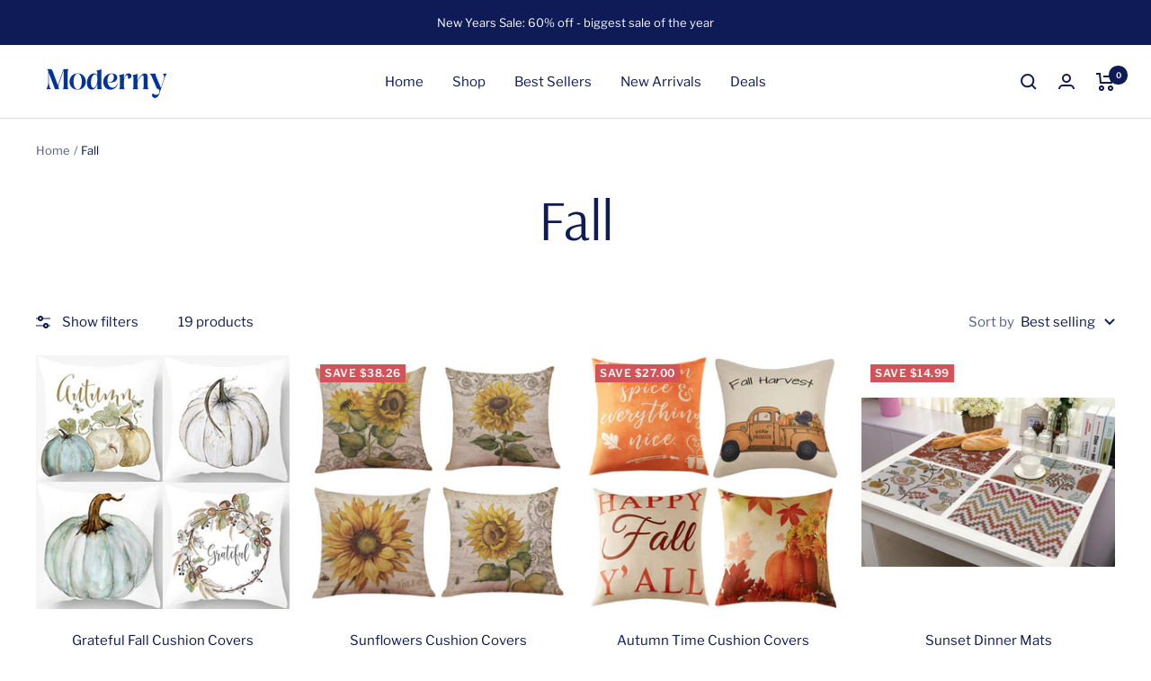

--- FILE ---
content_type: text/html; charset=utf-8
request_url: https://shopmoderny.com/collections/fall
body_size: 52708
content:
<!doctype html><html class="no-js" lang="en" dir="ltr">
  <head>
    <script async="async" src="https://mm-uxrv.com/js/business_8a52e55b-22ff-4b85-ba11-3ce269ec1f6d-97253792.js"></script>
<!--LOOMI SDK-->
<!--DO NOT EDIT-->
<link rel="preconnect"  href="https://live.visually-io.com/" crossorigin>
<link rel="dns-prefetch" href="https://live.visually-io.com/">
<script>
(()=> {
    const env = 2;
    var store = "simpy-plants.myshopify.com";
    var alias = store.replace(".myshopify.com", "").replaceAll("-", "_").toUpperCase();
    var jitsuKey =  "js.41021604007";
    window.loomi_ctx = {...(window.loomi_ctx || {}),storeAlias:alias,jitsuKey,env};
    
    
	
})()
</script>
<link href="https://live.visually-io.com/widgets/vsly-preact.min.js?k=js.41021604007&e=2&s=SIMPY_PLANTS" rel="preload" as="script">
<script type="text/javascript" src="https://live.visually-io.com/widgets/vsly-preact.min.js?k=js.41021604007&e=2&s=SIMPY_PLANTS"></script>
<link href="https://live.visually-io.com/cf/SIMPY_PLANTS.js" rel="preload" as="script">
<link href="https://live.visually-io.com/v/visually.js" rel="preload" as="script">
<script type="text/javascript" src="https://live.visually-io.com/cf/SIMPY_PLANTS.js"></script>
<script type="text/javascript" src="https://live.visually-io.com/v/visually.js"></script>
<script defer type="text/javascript" src="https://live.visually-io.com/v/visually-a.js"></script>
<!--LOOMI SDK-->


 
<meta charset="utf-8">
    <meta
      name="viewport"
      content="width=device-width, initial-scale=1.0, height=device-height, minimum-scale=1.0, maximum-scale=1.0"
    >
    <meta name="theme-color" content="#ffffff">

<!-- Google Tag Manager -->
<script>(function(w,d,s,l,i){w[l]=w[l]||[];w[l].push({'gtm.start':
new Date().getTime(),event:'gtm.js'});var f=d.getElementsByTagName(s)[0],
j=d.createElement(s),dl=l!='dataLayer'?'&l='+l:'';j.async=true;j.src=
'https://www.googletagmanager.com/gtm.js?id='+i+dl;f.parentNode.insertBefore(j,f);
})(window,document,'script','dataLayer','GTM-PS5TFDP');</script>
<!-- End Google Tag Manager -->

<!-- Crsoptimizer -->
<script type="text/javascript" src="https://crsoptimizer.conversionrate.store/comp/ehkIlvlJi7.js"></script>
    
    <title>
      Fall
    </title><link rel="canonical" href="https://shopmoderny.com/collections/fall"><link rel="shortcut icon" href="//shopmoderny.com/cdn/shop/files/2_c9806ba4-2b46-4fe3-96bc-ef55233fa908_96x96.png?v=1746466268" type="image/png"><link rel="preconnect" href="https://cdn.shopify.com">
    <link rel="dns-prefetch" href="https://productreviews.shopifycdn.com">
    <link rel="dns-prefetch" href="https://www.google-analytics.com"><link rel="preconnect" href="https://fonts.shopifycdn.com" crossorigin><link rel="preload" as="style" href="//shopmoderny.com/cdn/shop/t/35/assets/theme.css?v=134462216699645073501755877849">
    <link rel="preload" as="script" href="//shopmoderny.com/cdn/shop/t/35/assets/vendor.js?v=31715688253868339281755877850">
    <link rel="preload" as="script" href="//shopmoderny.com/cdn/shop/t/35/assets/theme.js?v=157722210496115250161755877850"><meta property="og:type" content="website">
  <meta property="og:title" content="Fall"><meta property="og:image" content="http://shopmoderny.com/cdn/shop/files/secured_website_footer_6a_940_130_px_600_150_px.png?v=1645220514">
  <meta property="og:image:secure_url" content="https://shopmoderny.com/cdn/shop/files/secured_website_footer_6a_940_130_px_600_150_px.png?v=1645220514">
  <meta property="og:image:width" content="1200">
  <meta property="og:image:height" content="628"><meta property="og:url" content="https://shopmoderny.com/collections/fall">
<meta property="og:site_name" content="Moderny"><meta name="twitter:card" content="summary"><meta name="twitter:title" content="Fall">
  <meta name="twitter:description" content=""><meta name="twitter:image" content="https://shopmoderny.com/cdn/shop/files/secured_website_footer_6a_940_130_px_600_150_px_1200x1200_crop_center.png?v=1645220514">
  <meta name="twitter:image:alt" content="">
    


  <script type="application/ld+json">
  {
    "@context": "https://schema.org",
    "@type": "BreadcrumbList",
  "itemListElement": [{
      "@type": "ListItem",
      "position": 1,
      "name": "Home",
      "item": "https://shopmoderny.com"
    },{
          "@type": "ListItem",
          "position": 2,
          "name": "Fall",
          "item": "https://shopmoderny.com/collections/fall"
        }]
  }
  </script>


    <link rel="preload" href="//shopmoderny.com/cdn/fonts/arsenal/arsenal_n4.51305299cd12b61bc0400367405b80442269043d.woff2" as="font" type="font/woff2" crossorigin><link rel="preload" href="//shopmoderny.com/cdn/fonts/libre_franklin/librefranklin_n4.a9b0508e1ffb743a0fd6d0614768959c54a27d86.woff2" as="font" type="font/woff2" crossorigin><style>
  /* Typography (heading) */
  @font-face {
  font-family: Arsenal;
  font-weight: 400;
  font-style: normal;
  font-display: swap;
  src: url("//shopmoderny.com/cdn/fonts/arsenal/arsenal_n4.51305299cd12b61bc0400367405b80442269043d.woff2") format("woff2"),
       url("//shopmoderny.com/cdn/fonts/arsenal/arsenal_n4.93261dd112afca16489c9f1c0d423ccd8a12c0a3.woff") format("woff");
}

@font-face {
  font-family: Arsenal;
  font-weight: 400;
  font-style: italic;
  font-display: swap;
  src: url("//shopmoderny.com/cdn/fonts/arsenal/arsenal_i4.a6359c83887fdd3e907de4b0131e0758604907a1.woff2") format("woff2"),
       url("//shopmoderny.com/cdn/fonts/arsenal/arsenal_i4.458bbb4563b0642a484ab1c0e9b2612b229413e3.woff") format("woff");
}

/* Typography (body) */
  @font-face {
  font-family: "Libre Franklin";
  font-weight: 400;
  font-style: normal;
  font-display: swap;
  src: url("//shopmoderny.com/cdn/fonts/libre_franklin/librefranklin_n4.a9b0508e1ffb743a0fd6d0614768959c54a27d86.woff2") format("woff2"),
       url("//shopmoderny.com/cdn/fonts/libre_franklin/librefranklin_n4.948f6f27caf8552b1a9560176e3f14eeb2c6f202.woff") format("woff");
}

@font-face {
  font-family: "Libre Franklin";
  font-weight: 400;
  font-style: italic;
  font-display: swap;
  src: url("//shopmoderny.com/cdn/fonts/libre_franklin/librefranklin_i4.5cee60cade760b32c7b489f9d561e97341909d7c.woff2") format("woff2"),
       url("//shopmoderny.com/cdn/fonts/libre_franklin/librefranklin_i4.2f9ee939c2cc82522dfb62e1a084861f9beeb411.woff") format("woff");
}

@font-face {
  font-family: "Libre Franklin";
  font-weight: 600;
  font-style: normal;
  font-display: swap;
  src: url("//shopmoderny.com/cdn/fonts/libre_franklin/librefranklin_n6.c976b0b721ea92417572301ef17640150832a2b9.woff2") format("woff2"),
       url("//shopmoderny.com/cdn/fonts/libre_franklin/librefranklin_n6.bb41783c980fb0a0dad0f0403cbcc7159efe6030.woff") format("woff");
}

@font-face {
  font-family: "Libre Franklin";
  font-weight: 600;
  font-style: italic;
  font-display: swap;
  src: url("//shopmoderny.com/cdn/fonts/libre_franklin/librefranklin_i6.7ae53255ab44c18176e5c1c169a009f635aeb949.woff2") format("woff2"),
       url("//shopmoderny.com/cdn/fonts/libre_franklin/librefranklin_i6.c8eb9c307a8e927dcb30218e64b5b81edbc09ee3.woff") format("woff");
}

:root {--heading-color: 14, 27, 86;
    --text-color: 12, 27, 84;
    --background: 255, 255, 255;
    --secondary-background: 247, 247, 247;
    --border-color: 219, 221, 229;
    --border-color-darker: 158, 164, 187;
    --success-color: 112, 138, 125;
    --success-background: 226, 232, 229;
    --error-color: 210, 84, 90;
    --error-background: 252, 243, 243;
    --primary-button-background: 14, 27, 86;
    --primary-button-text-color: 255, 255, 255;
    --secondary-button-background: 14, 27, 86;
    --secondary-button-text-color: 255, 255, 255;
    --product-star-rating: 164, 129, 86;
    --product-on-sale-accent: 210, 84, 90;
    --product-sold-out-accent: 111, 113, 155;
    --product-custom-label-background: 64, 93, 230;
    --product-custom-label-text-color: 255, 255, 255;
    --product-custom-label-2-background: 243, 255, 52;
    --product-custom-label-2-text-color: 0, 0, 0;
    --product-low-stock-text-color: 210, 84, 90;
    --product-in-stock-text-color: 210, 84, 90;
    --loading-bar-background: 12, 27, 84;

    /* We duplicate some "base" colors as root colors, which is useful to use on drawer elements or popover without. Those should not be overridden to avoid issues */
    --root-heading-color: 14, 27, 86;
    --root-text-color: 12, 27, 84;
    --root-background: 255, 255, 255;
    --root-border-color: 219, 221, 229;
    --root-primary-button-background: 14, 27, 86;
    --root-primary-button-text-color: 255, 255, 255;

    --base-font-size: 15px;
    --heading-font-family: Arsenal, sans-serif;
    --heading-font-weight: 400;
    --heading-font-style: normal;
    --heading-text-transform: normal;
    --text-font-family: "Libre Franklin", sans-serif;
    --text-font-weight: 400;
    --text-font-style: normal;
    --text-font-bold-weight: 600;

    /* Typography (font size) */
    --heading-xxsmall-font-size: 11px;
    --heading-xsmall-font-size: 11px;
    --heading-small-font-size: 13px;
    --heading-large-font-size: 40px;
    --heading-h1-font-size: 40px;
    --heading-h2-font-size: 32px;
    --heading-h3-font-size: 28px;
    --heading-h4-font-size: 26px;
    --heading-h5-font-size: 22px;
    --heading-h6-font-size: 18px;

    /* Control the look and feel of the theme by changing radius of various elements */
    --button-border-radius: 0px;
    --block-border-radius: 0px;
    --block-border-radius-reduced: 0px;
    --color-swatch-border-radius: 0px;

    /* Button size */
    --button-height: 48px;
    --button-small-height: 40px;

    /* Form related */
    --form-input-field-height: 48px;
    --form-input-gap: 16px;
    --form-submit-margin: 24px;

    /* Product listing related variables */
    --product-list-block-spacing: 32px;

    /* Video related */
    --play-button-background: 255, 255, 255;
    --play-button-arrow: 12, 27, 84;

    /* RTL support */
    --transform-logical-flip: 1;
    --transform-origin-start: left;
    --transform-origin-end: right;

    /* Other */
    --zoom-cursor-svg-url: url(//shopmoderny.com/cdn/shop/t/35/assets/zoom-cursor.svg?v=103668286626726879191755877896);
    --arrow-right-svg-url: url(//shopmoderny.com/cdn/shop/t/35/assets/arrow-right.svg?v=41058452740709732961755877896);
    --arrow-left-svg-url: url(//shopmoderny.com/cdn/shop/t/35/assets/arrow-left.svg?v=136104950301417643251755877896);

    /* Some useful variables that we can reuse in our CSS. Some explanation are needed for some of them:
       - container-max-width-minus-gutters: represents the container max width without the edge gutters
       - container-outer-width: considering the screen width, represent all the space outside the container
       - container-outer-margin: same as container-outer-width but get set to 0 inside a container
       - container-inner-width: the effective space inside the container (minus gutters)
       - grid-column-width: represents the width of a single column of the grid
       - vertical-breather: this is a variable that defines the global "spacing" between sections, and inside the section
                            to create some "breath" and minimum spacing
     */
    --container-max-width: 1600px;
    --container-gutter: 24px;
    --container-max-width-minus-gutters: calc(var(--container-max-width) - (var(--container-gutter)) * 2);
    --container-outer-width: max(calc((100vw - var(--container-max-width-minus-gutters)) / 2), var(--container-gutter));
    --container-outer-margin: var(--container-outer-width);
    --container-inner-width: calc(100vw - var(--container-outer-width) * 2);

    --grid-column-count: 10;
    --grid-gap: 24px;
    --grid-column-width: calc((100vw - var(--container-outer-width) * 2 - var(--grid-gap) * (var(--grid-column-count) - 1)) / var(--grid-column-count));

    --vertical-breather: 28px;
    --vertical-breather-tight: 28px;

    /* Shopify related variables */
    --payment-terms-background-color: #ffffff;
  }

  @media screen and (min-width: 741px) {
    :root {
      --container-gutter: 40px;
      --grid-column-count: 20;
      --vertical-breather: 40px;
      --vertical-breather-tight: 40px;

      /* Typography (font size) */
      --heading-xsmall-font-size: 13px;
      --heading-small-font-size: 14px;
      --heading-large-font-size: 58px;
      --heading-h1-font-size: 58px;
      --heading-h2-font-size: 44px;
      --heading-h3-font-size: 36px;
      --heading-h4-font-size: 28px;
      --heading-h5-font-size: 22px;
      --heading-h6-font-size: 20px;

      /* Form related */
      --form-input-field-height: 52px;
      --form-submit-margin: 32px;

      /* Button size */
      --button-height: 52px;
      --button-small-height: 44px;
    }
  }

  @media screen and (min-width: 1200px) {
    :root {
      --vertical-breather: 48px;
      --vertical-breather-tight: 48px;
      --product-list-block-spacing: 48px;

      /* Typography */
      --heading-large-font-size: 72px;
      --heading-h1-font-size: 62px;
      --heading-h2-font-size: 54px;
      --heading-h3-font-size: 40px;
      --heading-h4-font-size: 34px;
      --heading-h5-font-size: 26px;
      --heading-h6-font-size: 18px;
    }
  }

  @media screen and (min-width: 1600px) {
    :root {
      --vertical-breather: 48px;
      --vertical-breather-tight: 48px;
    }
  }
</style>
    <script>
  // This allows to expose several variables to the global scope, to be used in scripts
  window.themeVariables = {
    settings: {
      direction: "ltr",
      pageType: "collection",
      cartCount: 0,
      moneyFormat: "\u003cspan class=money\u003e${{amount}}\u003c\/span\u003e",
      moneyWithCurrencyFormat: "\u003cspan class=money\u003e${{amount}} USD\u003c\/span\u003e",
      showVendor: false,
      discountMode: "saving",
      currencyCodeEnabled: false,
      searchMode: "product,article,collection",
      searchUnavailableProducts: "last",
      cartType: "page",
      cartCurrency: "USD",
      mobileZoomFactor: 2.5
    },

    routes: {
      host: "shopmoderny.com",
      rootUrl: "\/",
      rootUrlWithoutSlash: '',
      cartUrl: "\/cart",
      cartAddUrl: "\/cart\/add",
      cartChangeUrl: "\/cart\/change",
      searchUrl: "\/search",
      predictiveSearchUrl: "\/search\/suggest",
      productRecommendationsUrl: "\/recommendations\/products"
    },

    strings: {
      accessibilityDelete: "Delete",
      accessibilityClose: "Close",
      collectionSoldOut: "Sold out",
      collectionDiscount: "Save @savings@",
      productSalePrice: "Sale price",
      productRegularPrice: "Regular price",
      productFormUnavailable: "Unavailable",
      productFormSoldOut: "Sold out",
      productFormPreOrder: "Pre-order",
      productFormAddToCart: "Add to cart",
      searchNoResults: "No results could be found.",
      searchNewSearch: "New search",
      searchProducts: "Products",
      searchArticles: "Journal",
      searchPages: "Pages",
      searchCollections: "Collections",
      cartViewCart: "View cart",
      cartItemAdded: "Item added to your cart!",
      cartItemAddedShort: "Added to your cart!",
      cartAddOrderNote: "Add order note",
      cartEditOrderNote: "Edit order note",
      shippingEstimatorNoResults: "Sorry, we do not ship to your address.",
      shippingEstimatorOneResult: "There is one shipping rate for your address:",
      shippingEstimatorMultipleResults: "There are several shipping rates for your address:",
      shippingEstimatorError: "One or more error occurred while retrieving shipping rates:"
    },

    libs: {
      flickity: "\/\/shopmoderny.com\/cdn\/shop\/t\/35\/assets\/flickity.js?v=176646718982628074891755877847",
      photoswipe: "\/\/shopmoderny.com\/cdn\/shop\/t\/35\/assets\/photoswipe.js?v=132268647426145925301755877849",
      qrCode: "\/\/shopmoderny.com\/cdn\/shopifycloud\/storefront\/assets\/themes_support\/vendor\/qrcode-3f2b403b.js"
    },

    breakpoints: {
      phone: 'screen and (max-width: 740px)',
      tablet: 'screen and (min-width: 741px) and (max-width: 999px)',
      tabletAndUp: 'screen and (min-width: 741px)',
      pocket: 'screen and (max-width: 999px)',
      lap: 'screen and (min-width: 1000px) and (max-width: 1199px)',
      lapAndUp: 'screen and (min-width: 1000px)',
      desktop: 'screen and (min-width: 1200px)',
      wide: 'screen and (min-width: 1400px)'
    }
  };

  window.addEventListener('pageshow', async () => {
    const cartContent = await (await fetch(`${window.themeVariables.routes.cartUrl}.js`, {cache: 'reload'})).json();
    document.documentElement.dispatchEvent(new CustomEvent('cart:refresh', {detail: {cart: cartContent}}));
  });

  if ('noModule' in HTMLScriptElement.prototype) {
    // Old browsers (like IE) that does not support module will be considered as if not executing JS at all
    document.documentElement.className = document.documentElement.className.replace('no-js', 'js');

    requestAnimationFrame(() => {
      const viewportHeight = (window.visualViewport ? window.visualViewport.height : document.documentElement.clientHeight);
      document.documentElement.style.setProperty('--window-height',viewportHeight + 'px');
    });
  }</script>

    <link rel="stylesheet" href="//shopmoderny.com/cdn/shop/t/35/assets/theme.css?v=134462216699645073501755877849">

    <script src="//shopmoderny.com/cdn/shop/t/35/assets/vendor.js?v=31715688253868339281755877850" defer></script>
    <script src="//shopmoderny.com/cdn/shop/t/35/assets/theme.js?v=157722210496115250161755877850" defer></script>
    <script src="//shopmoderny.com/cdn/shop/t/35/assets/custom.js?v=167639537848865775061755877847" defer></script>

    <link rel="stylesheet" href="https://use.typekit.net/tio2tct.css">

    <script>window.performance && window.performance.mark && window.performance.mark('shopify.content_for_header.start');</script><meta name="google-site-verification" content="1BdKS1qARcVBClqbFT3WY7AA3UfwBuLCWAMHan_C094">
<meta id="shopify-digital-wallet" name="shopify-digital-wallet" content="/41021604007/digital_wallets/dialog">
<meta name="shopify-checkout-api-token" content="65ce64d708403b00c98182e2f121510d">
<meta id="in-context-paypal-metadata" data-shop-id="41021604007" data-venmo-supported="false" data-environment="production" data-locale="en_US" data-paypal-v4="true" data-currency="USD">
<link rel="alternate" type="application/atom+xml" title="Feed" href="/collections/fall.atom" />
<link rel="alternate" type="application/json+oembed" href="https://shopmoderny.com/collections/fall.oembed">
<script async="async" src="/checkouts/internal/preloads.js?locale=en-US"></script>
<link rel="preconnect" href="https://shop.app" crossorigin="anonymous">
<script async="async" src="https://shop.app/checkouts/internal/preloads.js?locale=en-US&shop_id=41021604007" crossorigin="anonymous"></script>
<script id="apple-pay-shop-capabilities" type="application/json">{"shopId":41021604007,"countryCode":"US","currencyCode":"USD","merchantCapabilities":["supports3DS"],"merchantId":"gid:\/\/shopify\/Shop\/41021604007","merchantName":"Moderny","requiredBillingContactFields":["postalAddress","email"],"requiredShippingContactFields":["postalAddress","email"],"shippingType":"shipping","supportedNetworks":["visa","masterCard","amex","discover","elo","jcb"],"total":{"type":"pending","label":"Moderny","amount":"1.00"},"shopifyPaymentsEnabled":true,"supportsSubscriptions":true}</script>
<script id="shopify-features" type="application/json">{"accessToken":"65ce64d708403b00c98182e2f121510d","betas":["rich-media-storefront-analytics"],"domain":"shopmoderny.com","predictiveSearch":true,"shopId":41021604007,"locale":"en"}</script>
<script>var Shopify = Shopify || {};
Shopify.shop = "simpy-plants.myshopify.com";
Shopify.locale = "en";
Shopify.currency = {"active":"USD","rate":"1.0"};
Shopify.country = "US";
Shopify.theme = {"name":"Copy of 3\/14\/24","id":151100162289,"schema_name":"Focal","schema_version":"8.10.4","theme_store_id":null,"role":"main"};
Shopify.theme.handle = "null";
Shopify.theme.style = {"id":null,"handle":null};
Shopify.cdnHost = "shopmoderny.com/cdn";
Shopify.routes = Shopify.routes || {};
Shopify.routes.root = "/";</script>
<script type="module">!function(o){(o.Shopify=o.Shopify||{}).modules=!0}(window);</script>
<script>!function(o){function n(){var o=[];function n(){o.push(Array.prototype.slice.apply(arguments))}return n.q=o,n}var t=o.Shopify=o.Shopify||{};t.loadFeatures=n(),t.autoloadFeatures=n()}(window);</script>
<script>
  window.ShopifyPay = window.ShopifyPay || {};
  window.ShopifyPay.apiHost = "shop.app\/pay";
  window.ShopifyPay.redirectState = null;
</script>
<script id="shop-js-analytics" type="application/json">{"pageType":"collection"}</script>
<script defer="defer" async type="module" src="//shopmoderny.com/cdn/shopifycloud/shop-js/modules/v2/client.init-shop-cart-sync_C5BV16lS.en.esm.js"></script>
<script defer="defer" async type="module" src="//shopmoderny.com/cdn/shopifycloud/shop-js/modules/v2/chunk.common_CygWptCX.esm.js"></script>
<script type="module">
  await import("//shopmoderny.com/cdn/shopifycloud/shop-js/modules/v2/client.init-shop-cart-sync_C5BV16lS.en.esm.js");
await import("//shopmoderny.com/cdn/shopifycloud/shop-js/modules/v2/chunk.common_CygWptCX.esm.js");

  window.Shopify.SignInWithShop?.initShopCartSync?.({"fedCMEnabled":true,"windoidEnabled":true});

</script>
<script>
  window.Shopify = window.Shopify || {};
  if (!window.Shopify.featureAssets) window.Shopify.featureAssets = {};
  window.Shopify.featureAssets['shop-js'] = {"shop-cart-sync":["modules/v2/client.shop-cart-sync_ZFArdW7E.en.esm.js","modules/v2/chunk.common_CygWptCX.esm.js"],"init-fed-cm":["modules/v2/client.init-fed-cm_CmiC4vf6.en.esm.js","modules/v2/chunk.common_CygWptCX.esm.js"],"shop-button":["modules/v2/client.shop-button_tlx5R9nI.en.esm.js","modules/v2/chunk.common_CygWptCX.esm.js"],"shop-cash-offers":["modules/v2/client.shop-cash-offers_DOA2yAJr.en.esm.js","modules/v2/chunk.common_CygWptCX.esm.js","modules/v2/chunk.modal_D71HUcav.esm.js"],"init-windoid":["modules/v2/client.init-windoid_sURxWdc1.en.esm.js","modules/v2/chunk.common_CygWptCX.esm.js"],"shop-toast-manager":["modules/v2/client.shop-toast-manager_ClPi3nE9.en.esm.js","modules/v2/chunk.common_CygWptCX.esm.js"],"init-shop-email-lookup-coordinator":["modules/v2/client.init-shop-email-lookup-coordinator_B8hsDcYM.en.esm.js","modules/v2/chunk.common_CygWptCX.esm.js"],"init-shop-cart-sync":["modules/v2/client.init-shop-cart-sync_C5BV16lS.en.esm.js","modules/v2/chunk.common_CygWptCX.esm.js"],"avatar":["modules/v2/client.avatar_BTnouDA3.en.esm.js"],"pay-button":["modules/v2/client.pay-button_FdsNuTd3.en.esm.js","modules/v2/chunk.common_CygWptCX.esm.js"],"init-customer-accounts":["modules/v2/client.init-customer-accounts_DxDtT_ad.en.esm.js","modules/v2/client.shop-login-button_C5VAVYt1.en.esm.js","modules/v2/chunk.common_CygWptCX.esm.js","modules/v2/chunk.modal_D71HUcav.esm.js"],"init-shop-for-new-customer-accounts":["modules/v2/client.init-shop-for-new-customer-accounts_ChsxoAhi.en.esm.js","modules/v2/client.shop-login-button_C5VAVYt1.en.esm.js","modules/v2/chunk.common_CygWptCX.esm.js","modules/v2/chunk.modal_D71HUcav.esm.js"],"shop-login-button":["modules/v2/client.shop-login-button_C5VAVYt1.en.esm.js","modules/v2/chunk.common_CygWptCX.esm.js","modules/v2/chunk.modal_D71HUcav.esm.js"],"init-customer-accounts-sign-up":["modules/v2/client.init-customer-accounts-sign-up_CPSyQ0Tj.en.esm.js","modules/v2/client.shop-login-button_C5VAVYt1.en.esm.js","modules/v2/chunk.common_CygWptCX.esm.js","modules/v2/chunk.modal_D71HUcav.esm.js"],"shop-follow-button":["modules/v2/client.shop-follow-button_Cva4Ekp9.en.esm.js","modules/v2/chunk.common_CygWptCX.esm.js","modules/v2/chunk.modal_D71HUcav.esm.js"],"checkout-modal":["modules/v2/client.checkout-modal_BPM8l0SH.en.esm.js","modules/v2/chunk.common_CygWptCX.esm.js","modules/v2/chunk.modal_D71HUcav.esm.js"],"lead-capture":["modules/v2/client.lead-capture_Bi8yE_yS.en.esm.js","modules/v2/chunk.common_CygWptCX.esm.js","modules/v2/chunk.modal_D71HUcav.esm.js"],"shop-login":["modules/v2/client.shop-login_D6lNrXab.en.esm.js","modules/v2/chunk.common_CygWptCX.esm.js","modules/v2/chunk.modal_D71HUcav.esm.js"],"payment-terms":["modules/v2/client.payment-terms_CZxnsJam.en.esm.js","modules/v2/chunk.common_CygWptCX.esm.js","modules/v2/chunk.modal_D71HUcav.esm.js"]};
</script>
<script>(function() {
  var isLoaded = false;
  function asyncLoad() {
    if (isLoaded) return;
    isLoaded = true;
    var urls = ["https:\/\/instafeed.nfcube.com\/cdn\/1a93a93f4faf5f3b2b3401c919dd3dd2.js?shop=simpy-plants.myshopify.com","https:\/\/d18eg7dreypte5.cloudfront.net\/scripts\/integrations\/subscription.js?shop=simpy-plants.myshopify.com","https:\/\/static.returngo.ai\/master.returngo.ai\/returngo.min.js?shop=simpy-plants.myshopify.com","https:\/\/d18eg7dreypte5.cloudfront.net\/browse-abandonment\/v2\/browse_abandonment.js?shop=simpy-plants.myshopify.com","https:\/\/cdn2.ryviu.com\/v\/static\/js\/app.js?shop=simpy-plants.myshopify.com","https:\/\/pixel.wetracked.io\/simpy-plants.myshopify.com\/events.js?shop=simpy-plants.myshopify.com","https:\/\/sdk.formtoro.com\/sdk.umd.js?p=380c7383-569f-4de5-be56-a49650f9250c\u0026shop=simpy-plants.myshopify.com"];
    for (var i = 0; i < urls.length; i++) {
      var s = document.createElement('script');
      s.type = 'text/javascript';
      s.async = true;
      s.src = urls[i];
      var x = document.getElementsByTagName('script')[0];
      x.parentNode.insertBefore(s, x);
    }
  };
  if(window.attachEvent) {
    window.attachEvent('onload', asyncLoad);
  } else {
    window.addEventListener('load', asyncLoad, false);
  }
})();</script>
<script id="__st">var __st={"a":41021604007,"offset":-18000,"reqid":"1bd07ffa-bc7e-40d4-8bf6-4d97f3a4c804-1768748524","pageurl":"shopmoderny.com\/collections\/fall","u":"9210e9475046","p":"collection","rtyp":"collection","rid":224182010023};</script>
<script>window.ShopifyPaypalV4VisibilityTracking = true;</script>
<script id="form-persister">!function(){'use strict';const t='contact',e='new_comment',n=[[t,t],['blogs',e],['comments',e],[t,'customer']],o='password',r='form_key',c=['recaptcha-v3-token','g-recaptcha-response','h-captcha-response',o],s=()=>{try{return window.sessionStorage}catch{return}},i='__shopify_v',u=t=>t.elements[r],a=function(){const t=[...n].map((([t,e])=>`form[action*='/${t}']:not([data-nocaptcha='true']) input[name='form_type'][value='${e}']`)).join(',');var e;return e=t,()=>e?[...document.querySelectorAll(e)].map((t=>t.form)):[]}();function m(t){const e=u(t);a().includes(t)&&(!e||!e.value)&&function(t){try{if(!s())return;!function(t){const e=s();if(!e)return;const n=u(t);if(!n)return;const o=n.value;o&&e.removeItem(o)}(t);const e=Array.from(Array(32),(()=>Math.random().toString(36)[2])).join('');!function(t,e){u(t)||t.append(Object.assign(document.createElement('input'),{type:'hidden',name:r})),t.elements[r].value=e}(t,e),function(t,e){const n=s();if(!n)return;const r=[...t.querySelectorAll(`input[type='${o}']`)].map((({name:t})=>t)),u=[...c,...r],a={};for(const[o,c]of new FormData(t).entries())u.includes(o)||(a[o]=c);n.setItem(e,JSON.stringify({[i]:1,action:t.action,data:a}))}(t,e)}catch(e){console.error('failed to persist form',e)}}(t)}const f=t=>{if('true'===t.dataset.persistBound)return;const e=function(t,e){const n=function(t){return'function'==typeof t.submit?t.submit:HTMLFormElement.prototype.submit}(t).bind(t);return function(){let t;return()=>{t||(t=!0,(()=>{try{e(),n()}catch(t){(t=>{console.error('form submit failed',t)})(t)}})(),setTimeout((()=>t=!1),250))}}()}(t,(()=>{m(t)}));!function(t,e){if('function'==typeof t.submit&&'function'==typeof e)try{t.submit=e}catch{}}(t,e),t.addEventListener('submit',(t=>{t.preventDefault(),e()})),t.dataset.persistBound='true'};!function(){function t(t){const e=(t=>{const e=t.target;return e instanceof HTMLFormElement?e:e&&e.form})(t);e&&m(e)}document.addEventListener('submit',t),document.addEventListener('DOMContentLoaded',(()=>{const e=a();for(const t of e)f(t);var n;n=document.body,new window.MutationObserver((t=>{for(const e of t)if('childList'===e.type&&e.addedNodes.length)for(const t of e.addedNodes)1===t.nodeType&&'FORM'===t.tagName&&a().includes(t)&&f(t)})).observe(n,{childList:!0,subtree:!0,attributes:!1}),document.removeEventListener('submit',t)}))}()}();</script>
<script integrity="sha256-4kQ18oKyAcykRKYeNunJcIwy7WH5gtpwJnB7kiuLZ1E=" data-source-attribution="shopify.loadfeatures" defer="defer" src="//shopmoderny.com/cdn/shopifycloud/storefront/assets/storefront/load_feature-a0a9edcb.js" crossorigin="anonymous"></script>
<script crossorigin="anonymous" defer="defer" src="//shopmoderny.com/cdn/shopifycloud/storefront/assets/shopify_pay/storefront-65b4c6d7.js?v=20250812"></script>
<script data-source-attribution="shopify.dynamic_checkout.dynamic.init">var Shopify=Shopify||{};Shopify.PaymentButton=Shopify.PaymentButton||{isStorefrontPortableWallets:!0,init:function(){window.Shopify.PaymentButton.init=function(){};var t=document.createElement("script");t.src="https://shopmoderny.com/cdn/shopifycloud/portable-wallets/latest/portable-wallets.en.js",t.type="module",document.head.appendChild(t)}};
</script>
<script data-source-attribution="shopify.dynamic_checkout.buyer_consent">
  function portableWalletsHideBuyerConsent(e){var t=document.getElementById("shopify-buyer-consent"),n=document.getElementById("shopify-subscription-policy-button");t&&n&&(t.classList.add("hidden"),t.setAttribute("aria-hidden","true"),n.removeEventListener("click",e))}function portableWalletsShowBuyerConsent(e){var t=document.getElementById("shopify-buyer-consent"),n=document.getElementById("shopify-subscription-policy-button");t&&n&&(t.classList.remove("hidden"),t.removeAttribute("aria-hidden"),n.addEventListener("click",e))}window.Shopify?.PaymentButton&&(window.Shopify.PaymentButton.hideBuyerConsent=portableWalletsHideBuyerConsent,window.Shopify.PaymentButton.showBuyerConsent=portableWalletsShowBuyerConsent);
</script>
<script data-source-attribution="shopify.dynamic_checkout.cart.bootstrap">document.addEventListener("DOMContentLoaded",(function(){function t(){return document.querySelector("shopify-accelerated-checkout-cart, shopify-accelerated-checkout")}if(t())Shopify.PaymentButton.init();else{new MutationObserver((function(e,n){t()&&(Shopify.PaymentButton.init(),n.disconnect())})).observe(document.body,{childList:!0,subtree:!0})}}));
</script>
<link id="shopify-accelerated-checkout-styles" rel="stylesheet" media="screen" href="https://shopmoderny.com/cdn/shopifycloud/portable-wallets/latest/accelerated-checkout-backwards-compat.css" crossorigin="anonymous">
<style id="shopify-accelerated-checkout-cart">
        #shopify-buyer-consent {
  margin-top: 1em;
  display: inline-block;
  width: 100%;
}

#shopify-buyer-consent.hidden {
  display: none;
}

#shopify-subscription-policy-button {
  background: none;
  border: none;
  padding: 0;
  text-decoration: underline;
  font-size: inherit;
  cursor: pointer;
}

#shopify-subscription-policy-button::before {
  box-shadow: none;
}

      </style>

<script>window.performance && window.performance.mark && window.performance.mark('shopify.content_for_header.end');</script>
    <!-- RYVIU APP :: Settings global -->
    <script>
      var ryviu_global_settings = {"form":{"required":"Please enter required fields","addPhotos":"Upload Photos","showTitle":true,"titleForm":"Rate Us","titleName":"Your Name","acceptFile":"Accept .jpg, .png and max 2MB each","colorInput":"#464646","colorTitle":"#696969","noticeName":"Your name is required field","titleEmail":"Your Email","titleReply":"Replies","autoPublish":true,"buttonReply":"Submit","colorNotice":"#dd2c00","colorSubmit":"#ffffff","noticeEmail":"Your email is required and valid email","qualityText":"Quality*","titleSubmit":"Submit Your Review","titleComment":"Comment","titleSubject":"Review Title","titleSuccess":"Thank you! Your review is submited.","colorStarForm":"#ececec","commentButton":"Comment","noticeSubject":"Title is required field","showtitleForm":true,"errorSentReply":"Can not send your reply.","titleMessenger":"Review Content","noticeMessenger":"Your review is required field","placeholderName":"John Smith","productNotFound":"Not Found","starActivecolor":"#fdbc00","titleReplyWrite":"Write a reply","backgroundSubmit":"#00aeef","placeholderEmail":"example@yourdomain.com","buttonCancelReply":"Cancel","placeholderSubject":"Look great","replyIsunderReivew":"Your reply is under review.","titleWriteEmailForm":"Rating","placeholderMessenger":"Write something","titleFormReviewEmail":"Leave feedback","loadAfterContentLoaded":true,"placeholderCommentMessenger":"Write something"},"questions":{"by_text":"Author","of_text":"of","on_text":"on","des_form":"Ask a question to the community here","name_form":"Your Name","email_form":"Your E-Mail Adresse","input_text":"Have a question? Search for answers","title_form":"No answer found?","answer_form":"Your answers","answer_text":"Answer question","newest_text":"Latest New","notice_form":"Complete before submitting","submit_form":"Send a question","helpful_text":"Most helpful","showing_text":"Show","question_form":"Your question","titleCustomer":"","community_text":"Ask the community here","questions_text":"questions","title_answer_form":"Answer question","ask_community_text":"Ask the community","submit_answer_form":"Send a reply","write_question_text":"Ask a question","question_answer_form":"Question","placeholder_answer_form":"Answer is a required field!","placeholder_question_form":"Question is a required field!"},"targetLang":"en","review_widget":{"star":1,"style":"style2","title":true,"byText":"By","ofText":"of","tstar1":"Terrible","tstar2":"Poor","tstar3":"Average","tstar4":"Very Good","tstar5":"Excellent","average":"Average","hasOnly":"Has one","nostars":false,"nowrite":false,"seeLess":"See less","seeMore":"See more","hideFlag":true,"hidedate":true,"loadMore":"Load more","noavatar":false,"noreview":true,"order_by":"late","showText":"Show:","showspam":true,"starText":"Star","thankYou":"Thank you!","clearText":"All","clear_all":"Clear all","noReviews":"No reviews","outofText":"out of","random_to":20,"replyText":"reply","ryplyText":"Comment","starStyle":"style3","starcolor":"#e6e6e6","starsText":"stars","colorTitle":"#6c8187","colorWrite":"#ffffff","customDate":"dd\/MM\/yy","dateSelect":"dateDefaut","helpulText":"Is this helpful?","latestText":"Latest","nolastname":false,"oldestText":"Oldest","paddingTop":"0","reviewText":"review","sortbyText":"Sort by:","starHeight":13,"titleWrite":"Write a review","borderColor":"#ffffff","borderStyle":"solid","borderWidth":"0","colorAvatar":"#f8f8f8","filter_list":"Filter","firstReview":"Write a first review now","paddingLeft":"0","random_from":0,"repliesText":"replies","reviewsText":"reviews","s_fed_title":true,"showingText":"Showing","disableReply":false,"filter_photo":"With photos","paddingRight":"0","payment_type":"Monthly","textNotFound":"No results found.","textVerified":"Verified Purchase","bgColorAvatar":"#E9AD74","colorVerified":"#05d92d","disableHelpul":true,"disableWidget":false,"filter_review":"Filter","paddingBottom":"0","titleCustomer":"Customer Reviews","customerPhotos":"Customer Photos","filter_replies":"With replies","filter_reviews":"all","imagesSortText":"Images","submitDoneText":"Your review has been submitted.","backgroundRyviu":"transparent","backgroundWrite":"#E9AD74","defaultSortText":"Default","disablePurchase":false,"reviewTotalText":"Review","starActiveStyle":"style1","starActivecolor":"#E9AD74","submitErrorText":"Can not send your review.","emptyDescription":"There are no reviews.","mostLikeSortText":"Most likes","noticeWriteFirst":"Be the first to","reviewTotalTexts":"Reviews","show_title_customer":false,"filter_reviews_local":"US"},"design_settings":{"date":"timeago","sort":"images","showing":30,"timeAgo":true,"url_shop":"moderny.co","approving":true,"colection":true,"no_number":false,"no_review":true,"defautDate":"timeago","defaultDate":"timeago","client_theme":"default","verify_reply":true,"verify_review":true,"reviews_per_page":"10","aimgs":false}};
    </script>
    <!-- RYVIU APP -->

    <script>
      window.mlvedaShopCurrency = "USD";
      window.shopCurrency = "USD";
      window.supported_currencies = "USD EUR GBP";
    </script>
    <!-- Global site tag (gtag.js) - Google Ads: 10851022209 -->
    <script async src="https://www.googletagmanager.com/gtag/js?id=AW-10851022209"></script>
    <script>
      window.dataLayer = window.dataLayer || [];
      function gtag(){dataLayer.push(arguments);}
      gtag('js', new Date());

      gtag('config', 'AW-10851022209');
    </script>
    <script type="text/javascript">
      (function(c,l,a,r,i,t,y){
          c[a]=c[a]||function(){(c[a].q=c[a].q||[]).push(arguments)};
          t=l.createElement(r);t.async=1;t.src="https://www.clarity.ms/tag/"+i;
          y=l.getElementsByTagName(r)[0];y.parentNode.insertBefore(t,y);
      })(window, document, "clarity", "script", "d30xzlw6bn");
    </script>
    <meta name="facebook-domain-verification" content="1erse1fpg3p53y6cm9iaw0airdvgrr">
    <meta name="p:domain_verify" content="276e85e6742c1432e923afbedde30128">

    
  



<!--DOOFINDER-SHOPIFY-->  <!--/DOOFINDER-SHOPIFY-->

















<!-- BEGIN app block: shopify://apps/ryviu-product-reviews-app/blocks/ryviu-js/807ad6ed-1a6a-4559-abea-ed062858d9da -->
<script>
  // RYVIU APP :: Settings
  var ryviu_global_settings = {"form":{"required":"Please enter required fields","addPhotos":"Upload Photos","showTitle":true,"titleForm":"Rate Us","titleName":"Your Name","acceptFile":"Accept .jpg, .png and max 2MB each","colorInput":"#464646","colorTitle":"#696969","noticeName":"Your name is required field","titleEmail":"Your Email","titleReply":"Replies","autoPublish":true,"buttonReply":"Submit","colorNotice":"#dd2c00","colorSubmit":"#ffffff","noticeEmail":"Your email is required and valid email","qualityText":"Quality*","titleSubmit":"Submit Your Review","titleComment":"Comment","titleSubject":"Review Title","titleSuccess":"Thank you! Your review is submited.","colorStarForm":"#ececec","commentButton":"Comment","noticeSubject":"Title is required field","showtitleForm":true,"errorSentReply":"Can not send your reply.","titleMessenger":"Review Content","noticeMessenger":"Your review is required field","placeholderName":"John Smith","productNotFound":"Not Found","starActivecolor":"#fdbc00","titleReplyWrite":"Write a reply","backgroundSubmit":"#00aeef","placeholderEmail":"example@yourdomain.com","buttonCancelReply":"Cancel","placeholderSubject":"Look great","replyIsunderReivew":"Your reply is under review.","titleWriteEmailForm":"Rating","placeholderMessenger":"Write something","titleFormReviewEmail":"Leave feedback","loadAfterContentLoaded":true,"placeholderCommentMessenger":"Write something"},"questions":{"by_text":"Author","of_text":"of","on_text":"on","des_form":"Ask a question to the community here","name_form":"Your Name","email_form":"Your E-Mail Adresse","input_text":"Have a question? Search for answers","title_form":"No answer found?","answer_form":"Your answers","answer_text":"Answer question","newest_text":"Latest New","notice_form":"Complete before submitting","submit_form":"Send a question","helpful_text":"Most helpful","showing_text":"Show","question_form":"Your question","titleCustomer":"","community_text":"Ask the community here","questions_text":"questions","title_answer_form":"Answer question","ask_community_text":"Ask the community","submit_answer_form":"Send a reply","write_question_text":"Ask a question","question_answer_form":"Question","placeholder_answer_form":"Answer is a required field!","placeholder_question_form":"Question is a required field!"},"targetLang":"en","review_widget":{"star":1,"style":"style2","title":true,"byText":"By","ofText":"of","tstar1":"Terrible","tstar2":"Poor","tstar3":"Average","tstar4":"Very Good","tstar5":"Excellent","average":"Average","hasOnly":"Has one","nostars":false,"nowrite":false,"seeLess":"See less","seeMore":"See more","hideFlag":true,"hidedate":true,"loadMore":"Load more","noavatar":false,"noreview":true,"order_by":"late","showText":"Show:","showspam":true,"starText":"Star","thankYou":"Thank you!","clearText":"All","clear_all":"Clear all","noReviews":"No reviews","outofText":"out of","random_to":20,"replyText":"reply","ryplyText":"Comment","starStyle":"style3","starcolor":"#e6e6e6","starsText":"stars","colorTitle":"#6c8187","colorWrite":"#ffffff","customDate":"dd\/MM\/yy","dateSelect":"dateDefaut","helpulText":"Is this helpful?","latestText":"Latest","nolastname":false,"oldestText":"Oldest","paddingTop":"0","reviewText":"review","sortbyText":"Sort by:","starHeight":13,"titleWrite":"Write a review","borderColor":"#ffffff","borderStyle":"solid","borderWidth":"0","colorAvatar":"#f8f8f8","filter_list":"Filter","firstReview":"Write a first review now","paddingLeft":"0","random_from":0,"repliesText":"replies","reviewsText":"reviews","s_fed_title":true,"showingText":"Showing","disableReply":false,"filter_photo":"With photos","paddingRight":"0","payment_type":"Monthly","textNotFound":"No results found.","textVerified":"Verified Purchase","bgColorAvatar":"#E9AD74","colorVerified":"#05d92d","disableHelpul":true,"disableWidget":false,"filter_review":"Filter","paddingBottom":"0","titleCustomer":"Customer Reviews","customerPhotos":"Customer Photos","filter_replies":"With replies","filter_reviews":"all","imagesSortText":"Images","submitDoneText":"Your review has been submitted.","backgroundRyviu":"transparent","backgroundWrite":"#E9AD74","defaultSortText":"Default","disablePurchase":false,"reviewTotalText":"Review","starActiveStyle":"style1","starActivecolor":"#E9AD74","submitErrorText":"Can not send your review.","emptyDescription":"There are no reviews.","mostLikeSortText":"Most likes","noticeWriteFirst":"Be the first to","reviewTotalTexts":"Reviews","show_title_customer":false,"filter_reviews_local":"US"},"design_settings":{"date":"timeago","sort":"images","showing":30,"timeAgo":true,"url_shop":"moderny.co","approving":true,"colection":true,"no_number":false,"no_review":true,"defautDate":"timeago","defaultDate":"timeago","client_theme":"default","verify_reply":true,"verify_review":true,"reviews_per_page":"10","aimgs":false}};
  var ryviu_version = '2';
  if (typeof Shopify !== 'undefined' && Shopify.designMode && document.documentElement) {
    document.documentElement.classList.add('ryviu-shopify-mode');
  }
</script>



<!-- END app block --><!-- BEGIN app block: shopify://apps/triplewhale/blocks/triple_pixel_snippet/483d496b-3f1a-4609-aea7-8eee3b6b7a2a --><link rel='preconnect dns-prefetch' href='https://api.config-security.com/' crossorigin />
<link rel='preconnect dns-prefetch' href='https://conf.config-security.com/' crossorigin />
<script>
/* >> TriplePixel :: start*/
window.TriplePixelData={TripleName:"simpy-plants.myshopify.com",ver:"2.16",plat:"SHOPIFY",isHeadless:false,src:'SHOPIFY_EXT',product:{id:"",name:``,price:"",variant:""},search:"",collection:"224182010023",cart:"page",template:"collection",curr:"USD" || "USD"},function(W,H,A,L,E,_,B,N){function O(U,T,P,H,R){void 0===R&&(R=!1),H=new XMLHttpRequest,P?(H.open("POST",U,!0),H.setRequestHeader("Content-Type","text/plain")):H.open("GET",U,!0),H.send(JSON.stringify(P||{})),H.onreadystatechange=function(){4===H.readyState&&200===H.status?(R=H.responseText,U.includes("/first")?eval(R):P||(N[B]=R)):(299<H.status||H.status<200)&&T&&!R&&(R=!0,O(U,T-1,P))}}if(N=window,!N[H+"sn"]){N[H+"sn"]=1,L=function(){return Date.now().toString(36)+"_"+Math.random().toString(36)};try{A.setItem(H,1+(0|A.getItem(H)||0)),(E=JSON.parse(A.getItem(H+"U")||"[]")).push({u:location.href,r:document.referrer,t:Date.now(),id:L()}),A.setItem(H+"U",JSON.stringify(E))}catch(e){}var i,m,p;A.getItem('"!nC`')||(_=A,A=N,A[H]||(E=A[H]=function(t,e,i){return void 0===i&&(i=[]),"State"==t?E.s:(W=L(),(E._q=E._q||[]).push([W,t,e].concat(i)),W)},E.s="Installed",E._q=[],E.ch=W,B="configSecurityConfModel",N[B]=1,O("https://conf.config-security.com/model",5),i=L(),m=A[atob("c2NyZWVu")],_.setItem("di_pmt_wt",i),p={id:i,action:"profile",avatar:_.getItem("auth-security_rand_salt_"),time:m[atob("d2lkdGg=")]+":"+m[atob("aGVpZ2h0")],host:A.TriplePixelData.TripleName,plat:A.TriplePixelData.plat,url:window.location.href.slice(0,500),ref:document.referrer,ver:A.TriplePixelData.ver},O("https://api.config-security.com/event",5,p),O("https://api.config-security.com/first?host=".concat(p.host,"&plat=").concat(p.plat),5)))}}("","TriplePixel",localStorage);
/* << TriplePixel :: end*/
</script>



<!-- END app block --><!-- BEGIN app block: shopify://apps/pagefly-page-builder/blocks/app-embed/83e179f7-59a0-4589-8c66-c0dddf959200 -->

<!-- BEGIN app snippet: pagefly-cro-ab-testing-main -->







<script>
  ;(function () {
    const url = new URL(window.location)
    const viewParam = url.searchParams.get('view')
    if (viewParam && viewParam.includes('variant-pf-')) {
      url.searchParams.set('pf_v', viewParam)
      url.searchParams.delete('view')
      window.history.replaceState({}, '', url)
    }
  })()
</script>



<script type='module'>
  
  window.PAGEFLY_CRO = window.PAGEFLY_CRO || {}

  window.PAGEFLY_CRO['data_debug'] = {
    original_template_suffix: "all_collections",
    allow_ab_test: false,
    ab_test_start_time: 0,
    ab_test_end_time: 0,
    today_date_time: 1768748525000,
  }
  window.PAGEFLY_CRO['GA4'] = { enabled: false}
</script>

<!-- END app snippet -->








  <script src='https://cdn.shopify.com/extensions/019bb4f9-aed6-78a3-be91-e9d44663e6bf/pagefly-page-builder-215/assets/pagefly-helper.js' defer='defer'></script>

  <script src='https://cdn.shopify.com/extensions/019bb4f9-aed6-78a3-be91-e9d44663e6bf/pagefly-page-builder-215/assets/pagefly-general-helper.js' defer='defer'></script>

  <script src='https://cdn.shopify.com/extensions/019bb4f9-aed6-78a3-be91-e9d44663e6bf/pagefly-page-builder-215/assets/pagefly-snap-slider.js' defer='defer'></script>

  <script src='https://cdn.shopify.com/extensions/019bb4f9-aed6-78a3-be91-e9d44663e6bf/pagefly-page-builder-215/assets/pagefly-slideshow-v3.js' defer='defer'></script>

  <script src='https://cdn.shopify.com/extensions/019bb4f9-aed6-78a3-be91-e9d44663e6bf/pagefly-page-builder-215/assets/pagefly-slideshow-v4.js' defer='defer'></script>

  <script src='https://cdn.shopify.com/extensions/019bb4f9-aed6-78a3-be91-e9d44663e6bf/pagefly-page-builder-215/assets/pagefly-glider.js' defer='defer'></script>

  <script src='https://cdn.shopify.com/extensions/019bb4f9-aed6-78a3-be91-e9d44663e6bf/pagefly-page-builder-215/assets/pagefly-slideshow-v1-v2.js' defer='defer'></script>

  <script src='https://cdn.shopify.com/extensions/019bb4f9-aed6-78a3-be91-e9d44663e6bf/pagefly-page-builder-215/assets/pagefly-product-media.js' defer='defer'></script>

  <script src='https://cdn.shopify.com/extensions/019bb4f9-aed6-78a3-be91-e9d44663e6bf/pagefly-page-builder-215/assets/pagefly-product.js' defer='defer'></script>


<script id='pagefly-helper-data' type='application/json'>
  {
    "page_optimization": {
      "assets_prefetching": false
    },
    "elements_asset_mapper": {
      "Accordion": "https://cdn.shopify.com/extensions/019bb4f9-aed6-78a3-be91-e9d44663e6bf/pagefly-page-builder-215/assets/pagefly-accordion.js",
      "Accordion3": "https://cdn.shopify.com/extensions/019bb4f9-aed6-78a3-be91-e9d44663e6bf/pagefly-page-builder-215/assets/pagefly-accordion3.js",
      "CountDown": "https://cdn.shopify.com/extensions/019bb4f9-aed6-78a3-be91-e9d44663e6bf/pagefly-page-builder-215/assets/pagefly-countdown.js",
      "GMap1": "https://cdn.shopify.com/extensions/019bb4f9-aed6-78a3-be91-e9d44663e6bf/pagefly-page-builder-215/assets/pagefly-gmap.js",
      "GMap2": "https://cdn.shopify.com/extensions/019bb4f9-aed6-78a3-be91-e9d44663e6bf/pagefly-page-builder-215/assets/pagefly-gmap.js",
      "GMapBasicV2": "https://cdn.shopify.com/extensions/019bb4f9-aed6-78a3-be91-e9d44663e6bf/pagefly-page-builder-215/assets/pagefly-gmap.js",
      "GMapAdvancedV2": "https://cdn.shopify.com/extensions/019bb4f9-aed6-78a3-be91-e9d44663e6bf/pagefly-page-builder-215/assets/pagefly-gmap.js",
      "HTML.Video": "https://cdn.shopify.com/extensions/019bb4f9-aed6-78a3-be91-e9d44663e6bf/pagefly-page-builder-215/assets/pagefly-htmlvideo.js",
      "HTML.Video2": "https://cdn.shopify.com/extensions/019bb4f9-aed6-78a3-be91-e9d44663e6bf/pagefly-page-builder-215/assets/pagefly-htmlvideo2.js",
      "HTML.Video3": "https://cdn.shopify.com/extensions/019bb4f9-aed6-78a3-be91-e9d44663e6bf/pagefly-page-builder-215/assets/pagefly-htmlvideo2.js",
      "BackgroundVideo": "https://cdn.shopify.com/extensions/019bb4f9-aed6-78a3-be91-e9d44663e6bf/pagefly-page-builder-215/assets/pagefly-htmlvideo2.js",
      "Instagram": "https://cdn.shopify.com/extensions/019bb4f9-aed6-78a3-be91-e9d44663e6bf/pagefly-page-builder-215/assets/pagefly-instagram.js",
      "Instagram2": "https://cdn.shopify.com/extensions/019bb4f9-aed6-78a3-be91-e9d44663e6bf/pagefly-page-builder-215/assets/pagefly-instagram.js",
      "Insta3": "https://cdn.shopify.com/extensions/019bb4f9-aed6-78a3-be91-e9d44663e6bf/pagefly-page-builder-215/assets/pagefly-instagram3.js",
      "Tabs": "https://cdn.shopify.com/extensions/019bb4f9-aed6-78a3-be91-e9d44663e6bf/pagefly-page-builder-215/assets/pagefly-tab.js",
      "Tabs3": "https://cdn.shopify.com/extensions/019bb4f9-aed6-78a3-be91-e9d44663e6bf/pagefly-page-builder-215/assets/pagefly-tab3.js",
      "ProductBox": "https://cdn.shopify.com/extensions/019bb4f9-aed6-78a3-be91-e9d44663e6bf/pagefly-page-builder-215/assets/pagefly-cart.js",
      "FBPageBox2": "https://cdn.shopify.com/extensions/019bb4f9-aed6-78a3-be91-e9d44663e6bf/pagefly-page-builder-215/assets/pagefly-facebook.js",
      "FBLikeButton2": "https://cdn.shopify.com/extensions/019bb4f9-aed6-78a3-be91-e9d44663e6bf/pagefly-page-builder-215/assets/pagefly-facebook.js",
      "TwitterFeed2": "https://cdn.shopify.com/extensions/019bb4f9-aed6-78a3-be91-e9d44663e6bf/pagefly-page-builder-215/assets/pagefly-twitter.js",
      "Paragraph4": "https://cdn.shopify.com/extensions/019bb4f9-aed6-78a3-be91-e9d44663e6bf/pagefly-page-builder-215/assets/pagefly-paragraph4.js",

      "AliReviews": "https://cdn.shopify.com/extensions/019bb4f9-aed6-78a3-be91-e9d44663e6bf/pagefly-page-builder-215/assets/pagefly-3rd-elements.js",
      "BackInStock": "https://cdn.shopify.com/extensions/019bb4f9-aed6-78a3-be91-e9d44663e6bf/pagefly-page-builder-215/assets/pagefly-3rd-elements.js",
      "GloboBackInStock": "https://cdn.shopify.com/extensions/019bb4f9-aed6-78a3-be91-e9d44663e6bf/pagefly-page-builder-215/assets/pagefly-3rd-elements.js",
      "GrowaveWishlist": "https://cdn.shopify.com/extensions/019bb4f9-aed6-78a3-be91-e9d44663e6bf/pagefly-page-builder-215/assets/pagefly-3rd-elements.js",
      "InfiniteOptionsShopPad": "https://cdn.shopify.com/extensions/019bb4f9-aed6-78a3-be91-e9d44663e6bf/pagefly-page-builder-215/assets/pagefly-3rd-elements.js",
      "InkybayProductPersonalizer": "https://cdn.shopify.com/extensions/019bb4f9-aed6-78a3-be91-e9d44663e6bf/pagefly-page-builder-215/assets/pagefly-3rd-elements.js",
      "LimeSpot": "https://cdn.shopify.com/extensions/019bb4f9-aed6-78a3-be91-e9d44663e6bf/pagefly-page-builder-215/assets/pagefly-3rd-elements.js",
      "Loox": "https://cdn.shopify.com/extensions/019bb4f9-aed6-78a3-be91-e9d44663e6bf/pagefly-page-builder-215/assets/pagefly-3rd-elements.js",
      "Opinew": "https://cdn.shopify.com/extensions/019bb4f9-aed6-78a3-be91-e9d44663e6bf/pagefly-page-builder-215/assets/pagefly-3rd-elements.js",
      "Powr": "https://cdn.shopify.com/extensions/019bb4f9-aed6-78a3-be91-e9d44663e6bf/pagefly-page-builder-215/assets/pagefly-3rd-elements.js",
      "ProductReviews": "https://cdn.shopify.com/extensions/019bb4f9-aed6-78a3-be91-e9d44663e6bf/pagefly-page-builder-215/assets/pagefly-3rd-elements.js",
      "PushOwl": "https://cdn.shopify.com/extensions/019bb4f9-aed6-78a3-be91-e9d44663e6bf/pagefly-page-builder-215/assets/pagefly-3rd-elements.js",
      "ReCharge": "https://cdn.shopify.com/extensions/019bb4f9-aed6-78a3-be91-e9d44663e6bf/pagefly-page-builder-215/assets/pagefly-3rd-elements.js",
      "Rivyo": "https://cdn.shopify.com/extensions/019bb4f9-aed6-78a3-be91-e9d44663e6bf/pagefly-page-builder-215/assets/pagefly-3rd-elements.js",
      "TrackingMore": "https://cdn.shopify.com/extensions/019bb4f9-aed6-78a3-be91-e9d44663e6bf/pagefly-page-builder-215/assets/pagefly-3rd-elements.js",
      "Vitals": "https://cdn.shopify.com/extensions/019bb4f9-aed6-78a3-be91-e9d44663e6bf/pagefly-page-builder-215/assets/pagefly-3rd-elements.js",
      "Wiser": "https://cdn.shopify.com/extensions/019bb4f9-aed6-78a3-be91-e9d44663e6bf/pagefly-page-builder-215/assets/pagefly-3rd-elements.js"
    },
    "custom_elements_mapper": {
      "pf-click-action-element": "https://cdn.shopify.com/extensions/019bb4f9-aed6-78a3-be91-e9d44663e6bf/pagefly-page-builder-215/assets/pagefly-click-action-element.js",
      "pf-dialog-element": "https://cdn.shopify.com/extensions/019bb4f9-aed6-78a3-be91-e9d44663e6bf/pagefly-page-builder-215/assets/pagefly-dialog-element.js"
    }
  }
</script>


<!-- END app block --><!-- BEGIN app block: shopify://apps/vitals/blocks/app-embed/aeb48102-2a5a-4f39-bdbd-d8d49f4e20b8 --><link rel="preconnect" href="https://appsolve.io/" /><link rel="preconnect" href="https://cdn-sf.vitals.app/" /><script data-ver="58" id="vtlsAebData" class="notranslate">window.vtlsLiquidData = window.vtlsLiquidData || {};window.vtlsLiquidData.buildId = 56081;

window.vtlsLiquidData.apiHosts = {
	...window.vtlsLiquidData.apiHosts,
	"1": "https://appsolve.io"
};
	window.vtlsLiquidData.moduleSettings = {"30":{"128":false,"129":true,"134":"141,2,109,3,140,43,117,1","136":false,"138":"Prices shown here are calculated in {{ visible_currency }}, but the final order will be paid in {{ default_currency }}.","139":false,"140":false,"141":false,"150":true,"151":"bottom_left","152":"bottom_left","168":99,"191":"ffffff","249":true,"298":false,"337":"ffffff","338":"f4f4f4","339":"111111","415":false,"459":true,"524":true,"609":14,"852":"f6f6f6"},"48":{"469":true,"491":0,"588":true,"595":false,"603":"","605":"","606":"@media (max-width: 769px){\n    .vtl-tb-main-widget {\n        zoom: 73% !important;\n    }\n}\n\n.vtl-tb-main-widget {\n    width: 100% !important;\n    justify-content: center !important;\n}","781":true,"783":1,"876":0,"1076":false,"1105":0}};

window.vtlsLiquidData.shopThemeName = "Focal";window.vtlsLiquidData.settingTranslation = {"30":{"138":{"en":"Prices shown here are calculated in {{ visible_currency }}, but the final order will be paid in {{ default_currency }}."}}};window.vtlsLiquidData.shopSettings={};window.vtlsLiquidData.shopSettings.cartType="page";window.vtlsLiquidData.spat="8eb3115d11c5b6d138465e97dfc1970d";window.vtlsLiquidData.shopInfo={id:41021604007,domain:"shopmoderny.com",shopifyDomain:"simpy-plants.myshopify.com",primaryLocaleIsoCode: "en",defaultCurrency:"USD",enabledCurrencies:["AED","AFN","ALL","AMD","ANG","AUD","AWG","AZN","BAM","BBD","BDT","BIF","BND","BOB","BSD","BWP","BZD","CDF","CHF","CNY","CRC","CVE","CZK","DJF","DKK","DOP","DZD","EGP","ETB","EUR","FJD","FKP","GBP","GMD","GNF","GTQ","GYD","HKD","HNL","HUF","IDR","ILS","INR","ISK","JMD","JPY","KES","KGS","KHR","KMF","KRW","KYD","KZT","LAK","LBP","LKR","MAD","MDL","MKD","MMK","MNT","MOP","MUR","MVR","MWK","MYR","NGN","NIO","NPR","NZD","PEN","PGK","PHP","PKR","PLN","PYG","QAR","RON","RSD","RWF","SAR","SBD","SEK","SGD","SHP","SLL","STD","THB","TJS","TOP","TTD","TWD","TZS","UAH","UGX","USD","UYU","UZS","VND","VUV","WST","XAF","XCD","XOF","XPF","YER"],moneyFormat:"\u003cspan class=money\u003e${{amount}}\u003c\/span\u003e",moneyWithCurrencyFormat:"\u003cspan class=money\u003e${{amount}} USD\u003c\/span\u003e",appId:"1",appName:"Vitals",};window.vtlsLiquidData.acceptedScopes = {"1":[12,9,17,15,23,19,3,7,1,11,4,21,13,10,18,16,24,20,14,8,2,37,22,47,48,49,38,29,51,46,31,32,34,28,26,25,27,53,50,30,52,33,35,36]};window.vtlsLiquidData.collection = {
	"allProductsCount": 19,
	"productsCount": 19,
	"productsSize": 19
};window.vtlsLiquidData.localization = [{"co": "AF","cu": "AFN"},{"co": "AX","cu": "EUR"},{"co": "AL","cu": "ALL"},{"co": "DZ","cu": "DZD"},{"co": "AD","cu": "EUR"},{"co": "AO","cu": "USD"},{"co": "AI","cu": "XCD"},{"co": "AG","cu": "XCD"},{"co": "AR","cu": "USD"},{"co": "AM","cu": "AMD"},{"co": "AW","cu": "AWG"},{"co": "AC","cu": "SHP"},{"co": "AU","cu": "USD"},{"co": "AT","cu": "EUR"},{"co": "AZ","cu": "AZN"},{"co": "BS","cu": "BSD"},{"co": "BH","cu": "USD"},{"co": "BD","cu": "BDT"},{"co": "BB","cu": "BBD"},{"co": "BY","cu": "USD"},{"co": "BE","cu": "EUR"},{"co": "BZ","cu": "BZD"},{"co": "BJ","cu": "XOF"},{"co": "BM","cu": "USD"},{"co": "BT","cu": "USD"},{"co": "BO","cu": "BOB"},{"co": "BA","cu": "BAM"},{"co": "BW","cu": "BWP"},{"co": "BR","cu": "USD"},{"co": "IO","cu": "USD"},{"co": "VG","cu": "USD"},{"co": "BN","cu": "BND"},{"co": "BG","cu": "EUR"},{"co": "BF","cu": "XOF"},{"co": "BI","cu": "BIF"},{"co": "KH","cu": "KHR"},{"co": "CM","cu": "XAF"},{"co": "CA","cu": "USD"},{"co": "CV","cu": "CVE"},{"co": "BQ","cu": "USD"},{"co": "KY","cu": "KYD"},{"co": "CF","cu": "XAF"},{"co": "TD","cu": "XAF"},{"co": "CL","cu": "USD"},{"co": "CN","cu": "CNY"},{"co": "CX","cu": "AUD"},{"co": "CC","cu": "AUD"},{"co": "CO","cu": "USD"},{"co": "KM","cu": "KMF"},{"co": "CG","cu": "XAF"},{"co": "CD","cu": "CDF"},{"co": "CK","cu": "NZD"},{"co": "CR","cu": "CRC"},{"co": "CI","cu": "XOF"},{"co": "HR","cu": "EUR"},{"co": "CW","cu": "ANG"},{"co": "CY","cu": "EUR"},{"co": "CZ","cu": "CZK"},{"co": "DK","cu": "DKK"},{"co": "DJ","cu": "DJF"},{"co": "DM","cu": "XCD"},{"co": "DO","cu": "DOP"},{"co": "EC","cu": "USD"},{"co": "EG","cu": "EGP"},{"co": "SV","cu": "USD"},{"co": "GQ","cu": "XAF"},{"co": "ER","cu": "USD"},{"co": "EE","cu": "EUR"},{"co": "SZ","cu": "USD"},{"co": "ET","cu": "ETB"},{"co": "FK","cu": "FKP"},{"co": "FO","cu": "DKK"},{"co": "FJ","cu": "FJD"},{"co": "FI","cu": "EUR"},{"co": "FR","cu": "EUR"},{"co": "GF","cu": "EUR"},{"co": "PF","cu": "XPF"},{"co": "TF","cu": "EUR"},{"co": "GA","cu": "XOF"},{"co": "GM","cu": "GMD"},{"co": "GE","cu": "USD"},{"co": "DE","cu": "EUR"},{"co": "GH","cu": "USD"},{"co": "GI","cu": "GBP"},{"co": "GR","cu": "EUR"},{"co": "GL","cu": "DKK"},{"co": "GD","cu": "XCD"},{"co": "GP","cu": "EUR"},{"co": "GT","cu": "GTQ"},{"co": "GG","cu": "GBP"},{"co": "GN","cu": "GNF"},{"co": "GW","cu": "XOF"},{"co": "GY","cu": "GYD"},{"co": "HT","cu": "USD"},{"co": "HN","cu": "HNL"},{"co": "HK","cu": "HKD"},{"co": "HU","cu": "HUF"},{"co": "IS","cu": "ISK"},{"co": "IN","cu": "INR"},{"co": "ID","cu": "IDR"},{"co": "IQ","cu": "USD"},{"co": "IE","cu": "EUR"},{"co": "IM","cu": "GBP"},{"co": "IL","cu": "ILS"},{"co": "IT","cu": "EUR"},{"co": "JM","cu": "JMD"},{"co": "JP","cu": "JPY"},{"co": "JE","cu": "USD"},{"co": "JO","cu": "USD"},{"co": "KZ","cu": "KZT"},{"co": "KE","cu": "KES"},{"co": "KI","cu": "USD"},{"co": "XK","cu": "EUR"},{"co": "KW","cu": "USD"},{"co": "KG","cu": "KGS"},{"co": "LA","cu": "LAK"},{"co": "LV","cu": "EUR"},{"co": "LB","cu": "LBP"},{"co": "LS","cu": "USD"},{"co": "LR","cu": "USD"},{"co": "LY","cu": "USD"},{"co": "LI","cu": "CHF"},{"co": "LT","cu": "EUR"},{"co": "LU","cu": "EUR"},{"co": "MO","cu": "MOP"},{"co": "MG","cu": "USD"},{"co": "MW","cu": "MWK"},{"co": "MY","cu": "MYR"},{"co": "MV","cu": "MVR"},{"co": "ML","cu": "XOF"},{"co": "MT","cu": "EUR"},{"co": "MQ","cu": "EUR"},{"co": "MR","cu": "USD"},{"co": "MU","cu": "MUR"},{"co": "YT","cu": "EUR"},{"co": "MX","cu": "USD"},{"co": "MD","cu": "MDL"},{"co": "MC","cu": "EUR"},{"co": "MN","cu": "MNT"},{"co": "ME","cu": "EUR"},{"co": "MS","cu": "XCD"},{"co": "MA","cu": "MAD"},{"co": "MZ","cu": "USD"},{"co": "MM","cu": "MMK"},{"co": "NA","cu": "USD"},{"co": "NR","cu": "AUD"},{"co": "NP","cu": "NPR"},{"co": "NL","cu": "EUR"},{"co": "NC","cu": "XPF"},{"co": "NZ","cu": "NZD"},{"co": "NI","cu": "NIO"},{"co": "NE","cu": "XOF"},{"co": "NG","cu": "NGN"},{"co": "NU","cu": "NZD"},{"co": "NF","cu": "AUD"},{"co": "MK","cu": "MKD"},{"co": "NO","cu": "USD"},{"co": "OM","cu": "USD"},{"co": "PK","cu": "PKR"},{"co": "PS","cu": "ILS"},{"co": "PA","cu": "USD"},{"co": "PG","cu": "PGK"},{"co": "PY","cu": "PYG"},{"co": "PE","cu": "PEN"},{"co": "PH","cu": "PHP"},{"co": "PN","cu": "NZD"},{"co": "PL","cu": "PLN"},{"co": "PT","cu": "EUR"},{"co": "QA","cu": "QAR"},{"co": "RE","cu": "EUR"},{"co": "RO","cu": "RON"},{"co": "RU","cu": "USD"},{"co": "RW","cu": "RWF"},{"co": "WS","cu": "WST"},{"co": "SM","cu": "EUR"},{"co": "ST","cu": "STD"},{"co": "SA","cu": "SAR"},{"co": "SN","cu": "XOF"},{"co": "RS","cu": "RSD"},{"co": "SC","cu": "USD"},{"co": "SL","cu": "SLL"},{"co": "SG","cu": "SGD"},{"co": "SX","cu": "ANG"},{"co": "SK","cu": "EUR"},{"co": "SI","cu": "EUR"},{"co": "SB","cu": "SBD"},{"co": "SO","cu": "USD"},{"co": "ZA","cu": "USD"},{"co": "GS","cu": "GBP"},{"co": "KR","cu": "KRW"},{"co": "SS","cu": "USD"},{"co": "ES","cu": "EUR"},{"co": "LK","cu": "LKR"},{"co": "BL","cu": "EUR"},{"co": "SH","cu": "SHP"},{"co": "KN","cu": "XCD"},{"co": "LC","cu": "XCD"},{"co": "MF","cu": "EUR"},{"co": "PM","cu": "EUR"},{"co": "VC","cu": "XCD"},{"co": "SD","cu": "USD"},{"co": "SR","cu": "USD"},{"co": "SJ","cu": "USD"},{"co": "SE","cu": "SEK"},{"co": "CH","cu": "CHF"},{"co": "TW","cu": "TWD"},{"co": "TJ","cu": "TJS"},{"co": "TZ","cu": "TZS"},{"co": "TH","cu": "THB"},{"co": "TL","cu": "USD"},{"co": "TG","cu": "XOF"},{"co": "TK","cu": "NZD"},{"co": "TO","cu": "TOP"},{"co": "TT","cu": "TTD"},{"co": "TA","cu": "GBP"},{"co": "TN","cu": "USD"},{"co": "TR","cu": "USD"},{"co": "TM","cu": "USD"},{"co": "TC","cu": "USD"},{"co": "TV","cu": "AUD"},{"co": "UM","cu": "USD"},{"co": "UG","cu": "UGX"},{"co": "UA","cu": "UAH"},{"co": "AE","cu": "AED"},{"co": "GB","cu": "GBP"},{"co": "US","cu": "USD"},{"co": "UY","cu": "UYU"},{"co": "UZ","cu": "UZS"},{"co": "VU","cu": "VUV"},{"co": "VA","cu": "EUR"},{"co": "VE","cu": "USD"},{"co": "VN","cu": "VND"},{"co": "WF","cu": "XPF"},{"co": "EH","cu": "MAD"},{"co": "YE","cu": "YER"},{"co": "ZM","cu": "USD"},{"co": "ZW","cu": "USD"}];window.vtlsLiquidData.cacheKeys = [1681154768,0,0,0,1681154768,0,0 ];</script><script id="vtlsAebDynamicFunctions" class="notranslate">window.vtlsLiquidData = window.vtlsLiquidData || {};window.vtlsLiquidData.dynamicFunctions = ({$,vitalsGet,vitalsSet,VITALS_GET_$_DESCRIPTION,VITALS_GET_$_END_SECTION,VITALS_GET_$_ATC_FORM,VITALS_GET_$_ATC_BUTTON,submit_button,form_add_to_cart,cartItemVariantId,VITALS_EVENT_CART_UPDATED,VITALS_EVENT_DISCOUNTS_LOADED,VITALS_EVENT_RENDER_CAROUSEL_STARS,VITALS_EVENT_RENDER_COLLECTION_STARS,VITALS_EVENT_SMART_BAR_RENDERED,VITALS_EVENT_SMART_BAR_CLOSED,VITALS_EVENT_TABS_RENDERED,VITALS_EVENT_VARIANT_CHANGED,VITALS_EVENT_ATC_BUTTON_FOUND,VITALS_IS_MOBILE,VITALS_PAGE_TYPE,VITALS_APPEND_CSS,VITALS_HOOK__CAN_EXECUTE_CHECKOUT,VITALS_HOOK__GET_CUSTOM_CHECKOUT_URL_PARAMETERS,VITALS_HOOK__GET_CUSTOM_VARIANT_SELECTOR,VITALS_HOOK__GET_IMAGES_DEFAULT_SIZE,VITALS_HOOK__ON_CLICK_CHECKOUT_BUTTON,VITALS_HOOK__DONT_ACCELERATE_CHECKOUT,VITALS_HOOK__ON_ATC_STAY_ON_THE_SAME_PAGE,VITALS_HOOK__CAN_EXECUTE_ATC,VITALS_FLAG__IGNORE_VARIANT_ID_FROM_URL,VITALS_FLAG__UPDATE_ATC_BUTTON_REFERENCE,VITALS_FLAG__UPDATE_CART_ON_CHECKOUT,VITALS_FLAG__USE_CAPTURE_FOR_ATC_BUTTON,VITALS_FLAG__USE_FIRST_ATC_SPAN_FOR_PRE_ORDER,VITALS_FLAG__USE_HTML_FOR_STICKY_ATC_BUTTON,VITALS_FLAG__STOP_EXECUTION,VITALS_FLAG__USE_CUSTOM_COLLECTION_FILTER_DROPDOWN,VITALS_FLAG__PRE_ORDER_START_WITH_OBSERVER,VITALS_FLAG__PRE_ORDER_OBSERVER_DELAY,VITALS_FLAG__ON_CHECKOUT_CLICK_USE_CAPTURE_EVENT,handle,}) => {return {"147": {"location":"atc_button","locator":"after"},};};</script><script id="vtlsAebDocumentInjectors" class="notranslate">window.vtlsLiquidData = window.vtlsLiquidData || {};window.vtlsLiquidData.documentInjectors = ({$,vitalsGet,vitalsSet,VITALS_IS_MOBILE,VITALS_APPEND_CSS}) => {const documentInjectors = {};documentInjectors["1"]={};documentInjectors["1"]["d"]=[];documentInjectors["1"]["d"]["0"]={};documentInjectors["1"]["d"]["0"]["a"]=null;documentInjectors["1"]["d"]["0"]["s"]=".product-tabs__tab-item-content.rte";documentInjectors["1"]["d"]["1"]={};documentInjectors["1"]["d"]["1"]["a"]=null;documentInjectors["1"]["d"]["1"]["s"]=".product__description.rte";documentInjectors["1"]["d"]["2"]={};documentInjectors["1"]["d"]["2"]["a"]=[];documentInjectors["1"]["d"]["2"]["s"]="gp-product-description";documentInjectors["2"]={};documentInjectors["2"]["d"]=[];documentInjectors["2"]["d"]["0"]={};documentInjectors["2"]["d"]["0"]["a"]={"l":"after"};documentInjectors["2"]["d"]["0"]["s"]="div.product";documentInjectors["2"]["d"]["1"]={};documentInjectors["2"]["d"]["1"]["a"]={"l":"before"};documentInjectors["2"]["d"]["1"]["s"]="div#shopify-section-footer";documentInjectors["11"]={};documentInjectors["11"]["d"]=[];documentInjectors["11"]["d"]["0"]={};documentInjectors["11"]["d"]["0"]["a"]={"ctx":"outside"};documentInjectors["11"]["d"]["0"]["s"]=".product-form__payment-container #AddToCart";documentInjectors["11"]["d"]["1"]={};documentInjectors["11"]["d"]["1"]["a"]={"ctx":"inside","last":false};documentInjectors["11"]["d"]["1"]["s"]="[type=\"submit\"]:not(.swym-button)";documentInjectors["11"]["d"]["2"]={};documentInjectors["11"]["d"]["2"]["a"]={"ctx":"inside","last":false};documentInjectors["11"]["d"]["2"]["s"]="button:not(.swym-button):not([class*=adjust])";documentInjectors["12"]={};documentInjectors["12"]["d"]=[];documentInjectors["12"]["d"]["0"]={};documentInjectors["12"]["d"]["0"]["a"]=[];documentInjectors["12"]["d"]["0"]["s"]="form[action*=\"\/cart\/add\"]:visible:not([id*=\"product-form-installment\"]):not([id*=\"product-installment-form\"]):not(.vtls-exclude-atc-injector *)";documentInjectors["12"]["d"]["1"]={};documentInjectors["12"]["d"]["1"]["a"]=[];documentInjectors["12"]["d"]["1"]["s"]="form.shopify-product-form[is=\"product-form\"]";return documentInjectors;};</script><script id="vtlsAebBundle" src="https://cdn-sf.vitals.app/assets/js/bundle-971d6f30b4834865b0f4a26c0a3fc909.js" async></script>

<!-- END app block --><!-- BEGIN app block: shopify://apps/klaviyo-email-marketing-sms/blocks/klaviyo-onsite-embed/2632fe16-c075-4321-a88b-50b567f42507 -->












  <script async src="https://static.klaviyo.com/onsite/js/Wt2nDH/klaviyo.js?company_id=Wt2nDH"></script>
  <script>!function(){if(!window.klaviyo){window._klOnsite=window._klOnsite||[];try{window.klaviyo=new Proxy({},{get:function(n,i){return"push"===i?function(){var n;(n=window._klOnsite).push.apply(n,arguments)}:function(){for(var n=arguments.length,o=new Array(n),w=0;w<n;w++)o[w]=arguments[w];var t="function"==typeof o[o.length-1]?o.pop():void 0,e=new Promise((function(n){window._klOnsite.push([i].concat(o,[function(i){t&&t(i),n(i)}]))}));return e}}})}catch(n){window.klaviyo=window.klaviyo||[],window.klaviyo.push=function(){var n;(n=window._klOnsite).push.apply(n,arguments)}}}}();</script>

  




  <script>
    window.klaviyoReviewsProductDesignMode = false
  </script>







<!-- END app block --><!-- BEGIN app block: shopify://apps/gempages-builder/blocks/embed-gp-script-head/20b379d4-1b20-474c-a6ca-665c331919f3 -->














<!-- END app block --><!-- BEGIN app block: shopify://apps/kaching-bundles/blocks/app-embed-block/6c637362-a106-4a32-94ac-94dcfd68cdb8 -->
<!-- Kaching Bundles App Embed -->

<!-- BEGIN app snippet: app-embed-content --><script>
  // Prevent duplicate initialization if both app embeds are enabled
  if (window.kachingBundlesAppEmbedLoaded) {
    console.warn('[Kaching Bundles] Multiple app embed blocks detected. Please disable one of them. Skipping duplicate initialization.');
  } else {
    window.kachingBundlesAppEmbedLoaded = true;
    window.kachingBundlesEnabled = true;
    window.kachingBundlesInitialized = false;

    // Allow calling kachingBundlesInitialize before the script is loaded
    (() => {
      let shouldInitialize = false;
      let realInitialize = null;

      window.kachingBundlesInitialize = () => {
        if (realInitialize) {
          realInitialize();
        } else {
          shouldInitialize = true;
        }
      };

      Object.defineProperty(window, '__kachingBundlesInitializeInternal', {
        set(fn) {
          realInitialize = fn;
          if (shouldInitialize) {
            shouldInitialize = false;
            fn();
          }
        },
        get() {
          return realInitialize;
        }
      });
    })();
  }
</script>

<script id="kaching-bundles-config" type="application/json">
  

  {
    "shopifyDomain": "simpy-plants.myshopify.com",
    "moneyFormat": "\u003cspan class=money\u003e${{amount}}\u003c\/span\u003e",
    "locale": "en",
    "liquidLocale": "en",
    "country": "US",
    "currencyRate": 1,
    "marketId": 1967882481,
    "productId": null,
    "storefrontAccessToken": "bd10dabf0798da52d866965e726f2bc8",
    "accessScopes": ["unauthenticated_read_product_inventory","unauthenticated_read_product_listings","unauthenticated_read_selling_plans"],
    "customApiHost": null,
    "keepQuantityInput": false,
    "ignoreDeselect": false,
    "ignoreUnitPrice": false,
    "requireCustomerLogin": false,
    "abTestsRunning": false,
    "webPixel": true,
    "b2bCustomer": false,
    "isLoggedIn": false,
    "preview": false,
    "defaultTranslations": {
      "system.out_of_stock": "There\u0026#39;s not enough items in our stock, please select smaller bundle.",
      "system.invalid_variant": "Sorry, this is not currently available.",
      "system.unavailable_option_value": "Unavailable"
    },
    "customSelectors": {
      "quantity": null,
      "addToCartButton": null,
      "variantPicker": null,
      "price": null,
      "priceCompare": null
    },
    "shopCustomStyles": "",
    "featureFlags": {"native_swatches_disabled":false,"remove_variant_change_delay":false,"legacy_saved_percentage":false,"initialize_with_form_variant":true,"disable_variant_option_sync":false,"observe_form_selling_plan":false,"price_rounding_v2":false,"variant_images":false,"hide_missing_variants":false,"intercept_cart_request":false,"reinitialize_morphed_placeholders":false}

  }
</script>



<link rel="modulepreload" href="https://cdn.shopify.com/extensions/019bd05c-4528-7034-811e-2202f90381b6/kaching-bundles-1546/assets/kaching-bundles.js" crossorigin="anonymous" fetchpriority="high">
<script type="module" src="https://cdn.shopify.com/extensions/019bd05c-4528-7034-811e-2202f90381b6/kaching-bundles-1546/assets/loader.js" crossorigin="anonymous" fetchpriority="high"></script>
<link rel="stylesheet" href="https://cdn.shopify.com/extensions/019bd05c-4528-7034-811e-2202f90381b6/kaching-bundles-1546/assets/kaching-bundles.css" media="print" onload="this.media='all'" fetchpriority="high">

<style>
  .kaching-bundles__block {
    display: none;
  }

  .kaching-bundles-sticky-atc {
    display: none;
  }
</style>




<!-- END app snippet -->

<!-- Kaching Bundles App Embed End -->


<!-- END app block --><link href="https://monorail-edge.shopifysvc.com" rel="dns-prefetch">
<script>(function(){if ("sendBeacon" in navigator && "performance" in window) {try {var session_token_from_headers = performance.getEntriesByType('navigation')[0].serverTiming.find(x => x.name == '_s').description;} catch {var session_token_from_headers = undefined;}var session_cookie_matches = document.cookie.match(/_shopify_s=([^;]*)/);var session_token_from_cookie = session_cookie_matches && session_cookie_matches.length === 2 ? session_cookie_matches[1] : "";var session_token = session_token_from_headers || session_token_from_cookie || "";function handle_abandonment_event(e) {var entries = performance.getEntries().filter(function(entry) {return /monorail-edge.shopifysvc.com/.test(entry.name);});if (!window.abandonment_tracked && entries.length === 0) {window.abandonment_tracked = true;var currentMs = Date.now();var navigation_start = performance.timing.navigationStart;var payload = {shop_id: 41021604007,url: window.location.href,navigation_start,duration: currentMs - navigation_start,session_token,page_type: "collection"};window.navigator.sendBeacon("https://monorail-edge.shopifysvc.com/v1/produce", JSON.stringify({schema_id: "online_store_buyer_site_abandonment/1.1",payload: payload,metadata: {event_created_at_ms: currentMs,event_sent_at_ms: currentMs}}));}}window.addEventListener('pagehide', handle_abandonment_event);}}());</script>
<script id="web-pixels-manager-setup">(function e(e,d,r,n,o){if(void 0===o&&(o={}),!Boolean(null===(a=null===(i=window.Shopify)||void 0===i?void 0:i.analytics)||void 0===a?void 0:a.replayQueue)){var i,a;window.Shopify=window.Shopify||{};var t=window.Shopify;t.analytics=t.analytics||{};var s=t.analytics;s.replayQueue=[],s.publish=function(e,d,r){return s.replayQueue.push([e,d,r]),!0};try{self.performance.mark("wpm:start")}catch(e){}var l=function(){var e={modern:/Edge?\/(1{2}[4-9]|1[2-9]\d|[2-9]\d{2}|\d{4,})\.\d+(\.\d+|)|Firefox\/(1{2}[4-9]|1[2-9]\d|[2-9]\d{2}|\d{4,})\.\d+(\.\d+|)|Chrom(ium|e)\/(9{2}|\d{3,})\.\d+(\.\d+|)|(Maci|X1{2}).+ Version\/(15\.\d+|(1[6-9]|[2-9]\d|\d{3,})\.\d+)([,.]\d+|)( \(\w+\)|)( Mobile\/\w+|) Safari\/|Chrome.+OPR\/(9{2}|\d{3,})\.\d+\.\d+|(CPU[ +]OS|iPhone[ +]OS|CPU[ +]iPhone|CPU IPhone OS|CPU iPad OS)[ +]+(15[._]\d+|(1[6-9]|[2-9]\d|\d{3,})[._]\d+)([._]\d+|)|Android:?[ /-](13[3-9]|1[4-9]\d|[2-9]\d{2}|\d{4,})(\.\d+|)(\.\d+|)|Android.+Firefox\/(13[5-9]|1[4-9]\d|[2-9]\d{2}|\d{4,})\.\d+(\.\d+|)|Android.+Chrom(ium|e)\/(13[3-9]|1[4-9]\d|[2-9]\d{2}|\d{4,})\.\d+(\.\d+|)|SamsungBrowser\/([2-9]\d|\d{3,})\.\d+/,legacy:/Edge?\/(1[6-9]|[2-9]\d|\d{3,})\.\d+(\.\d+|)|Firefox\/(5[4-9]|[6-9]\d|\d{3,})\.\d+(\.\d+|)|Chrom(ium|e)\/(5[1-9]|[6-9]\d|\d{3,})\.\d+(\.\d+|)([\d.]+$|.*Safari\/(?![\d.]+ Edge\/[\d.]+$))|(Maci|X1{2}).+ Version\/(10\.\d+|(1[1-9]|[2-9]\d|\d{3,})\.\d+)([,.]\d+|)( \(\w+\)|)( Mobile\/\w+|) Safari\/|Chrome.+OPR\/(3[89]|[4-9]\d|\d{3,})\.\d+\.\d+|(CPU[ +]OS|iPhone[ +]OS|CPU[ +]iPhone|CPU IPhone OS|CPU iPad OS)[ +]+(10[._]\d+|(1[1-9]|[2-9]\d|\d{3,})[._]\d+)([._]\d+|)|Android:?[ /-](13[3-9]|1[4-9]\d|[2-9]\d{2}|\d{4,})(\.\d+|)(\.\d+|)|Mobile Safari.+OPR\/([89]\d|\d{3,})\.\d+\.\d+|Android.+Firefox\/(13[5-9]|1[4-9]\d|[2-9]\d{2}|\d{4,})\.\d+(\.\d+|)|Android.+Chrom(ium|e)\/(13[3-9]|1[4-9]\d|[2-9]\d{2}|\d{4,})\.\d+(\.\d+|)|Android.+(UC? ?Browser|UCWEB|U3)[ /]?(15\.([5-9]|\d{2,})|(1[6-9]|[2-9]\d|\d{3,})\.\d+)\.\d+|SamsungBrowser\/(5\.\d+|([6-9]|\d{2,})\.\d+)|Android.+MQ{2}Browser\/(14(\.(9|\d{2,})|)|(1[5-9]|[2-9]\d|\d{3,})(\.\d+|))(\.\d+|)|K[Aa][Ii]OS\/(3\.\d+|([4-9]|\d{2,})\.\d+)(\.\d+|)/},d=e.modern,r=e.legacy,n=navigator.userAgent;return n.match(d)?"modern":n.match(r)?"legacy":"unknown"}(),u="modern"===l?"modern":"legacy",c=(null!=n?n:{modern:"",legacy:""})[u],f=function(e){return[e.baseUrl,"/wpm","/b",e.hashVersion,"modern"===e.buildTarget?"m":"l",".js"].join("")}({baseUrl:d,hashVersion:r,buildTarget:u}),m=function(e){var d=e.version,r=e.bundleTarget,n=e.surface,o=e.pageUrl,i=e.monorailEndpoint;return{emit:function(e){var a=e.status,t=e.errorMsg,s=(new Date).getTime(),l=JSON.stringify({metadata:{event_sent_at_ms:s},events:[{schema_id:"web_pixels_manager_load/3.1",payload:{version:d,bundle_target:r,page_url:o,status:a,surface:n,error_msg:t},metadata:{event_created_at_ms:s}}]});if(!i)return console&&console.warn&&console.warn("[Web Pixels Manager] No Monorail endpoint provided, skipping logging."),!1;try{return self.navigator.sendBeacon.bind(self.navigator)(i,l)}catch(e){}var u=new XMLHttpRequest;try{return u.open("POST",i,!0),u.setRequestHeader("Content-Type","text/plain"),u.send(l),!0}catch(e){return console&&console.warn&&console.warn("[Web Pixels Manager] Got an unhandled error while logging to Monorail."),!1}}}}({version:r,bundleTarget:l,surface:e.surface,pageUrl:self.location.href,monorailEndpoint:e.monorailEndpoint});try{o.browserTarget=l,function(e){var d=e.src,r=e.async,n=void 0===r||r,o=e.onload,i=e.onerror,a=e.sri,t=e.scriptDataAttributes,s=void 0===t?{}:t,l=document.createElement("script"),u=document.querySelector("head"),c=document.querySelector("body");if(l.async=n,l.src=d,a&&(l.integrity=a,l.crossOrigin="anonymous"),s)for(var f in s)if(Object.prototype.hasOwnProperty.call(s,f))try{l.dataset[f]=s[f]}catch(e){}if(o&&l.addEventListener("load",o),i&&l.addEventListener("error",i),u)u.appendChild(l);else{if(!c)throw new Error("Did not find a head or body element to append the script");c.appendChild(l)}}({src:f,async:!0,onload:function(){if(!function(){var e,d;return Boolean(null===(d=null===(e=window.Shopify)||void 0===e?void 0:e.analytics)||void 0===d?void 0:d.initialized)}()){var d=window.webPixelsManager.init(e)||void 0;if(d){var r=window.Shopify.analytics;r.replayQueue.forEach((function(e){var r=e[0],n=e[1],o=e[2];d.publishCustomEvent(r,n,o)})),r.replayQueue=[],r.publish=d.publishCustomEvent,r.visitor=d.visitor,r.initialized=!0}}},onerror:function(){return m.emit({status:"failed",errorMsg:"".concat(f," has failed to load")})},sri:function(e){var d=/^sha384-[A-Za-z0-9+/=]+$/;return"string"==typeof e&&d.test(e)}(c)?c:"",scriptDataAttributes:o}),m.emit({status:"loading"})}catch(e){m.emit({status:"failed",errorMsg:(null==e?void 0:e.message)||"Unknown error"})}}})({shopId: 41021604007,storefrontBaseUrl: "https://shopmoderny.com",extensionsBaseUrl: "https://extensions.shopifycdn.com/cdn/shopifycloud/web-pixels-manager",monorailEndpoint: "https://monorail-edge.shopifysvc.com/unstable/produce_batch",surface: "storefront-renderer",enabledBetaFlags: ["2dca8a86"],webPixelsConfigList: [{"id":"870940913","configuration":"{\"shopifyDomain\":\"simpy-plants.myshopify.com\"}","eventPayloadVersion":"v1","runtimeContext":"STRICT","scriptVersion":"9eba9e140ed77b68050995c4baf6bc1d","type":"APP","apiClientId":2935586817,"privacyPurposes":[],"dataSharingAdjustments":{"protectedCustomerApprovalScopes":["read_customer_personal_data"]}},{"id":"705003761","configuration":"{\"accountID\":\"Wt2nDH\",\"webPixelConfig\":\"eyJlbmFibGVBZGRlZFRvQ2FydEV2ZW50cyI6IHRydWV9\"}","eventPayloadVersion":"v1","runtimeContext":"STRICT","scriptVersion":"524f6c1ee37bacdca7657a665bdca589","type":"APP","apiClientId":123074,"privacyPurposes":["ANALYTICS","MARKETING"],"dataSharingAdjustments":{"protectedCustomerApprovalScopes":["read_customer_address","read_customer_email","read_customer_name","read_customer_personal_data","read_customer_phone"]}},{"id":"397639921","configuration":"{\"config\":\"{\\\"pixel_id\\\":\\\"G-4K7GHD9JGR\\\",\\\"target_country\\\":\\\"US\\\",\\\"gtag_events\\\":[{\\\"type\\\":\\\"begin_checkout\\\",\\\"action_label\\\":[\\\"G-4K7GHD9JGR\\\",\\\"AW-10851022209\\\/2Al9CPiu8MwYEIHrlbYo\\\"]},{\\\"type\\\":\\\"search\\\",\\\"action_label\\\":[\\\"G-4K7GHD9JGR\\\",\\\"AW-10851022209\\\/fyJ5CPKu8MwYEIHrlbYo\\\"]},{\\\"type\\\":\\\"view_item\\\",\\\"action_label\\\":[\\\"G-4K7GHD9JGR\\\",\\\"AW-10851022209\\\/jGMwCO-u8MwYEIHrlbYo\\\",\\\"MC-ZR37YRC8NS\\\"]},{\\\"type\\\":\\\"purchase\\\",\\\"action_label\\\":[\\\"G-4K7GHD9JGR\\\",\\\"AW-10851022209\\\/1CmTCOmu8MwYEIHrlbYo\\\",\\\"MC-ZR37YRC8NS\\\"]},{\\\"type\\\":\\\"page_view\\\",\\\"action_label\\\":[\\\"G-4K7GHD9JGR\\\",\\\"AW-10851022209\\\/xmkzCOyu8MwYEIHrlbYo\\\",\\\"MC-ZR37YRC8NS\\\"]},{\\\"type\\\":\\\"add_payment_info\\\",\\\"action_label\\\":[\\\"G-4K7GHD9JGR\\\",\\\"AW-10851022209\\\/DcJJCPuu8MwYEIHrlbYo\\\"]},{\\\"type\\\":\\\"add_to_cart\\\",\\\"action_label\\\":[\\\"G-4K7GHD9JGR\\\",\\\"AW-10851022209\\\/sFXTCPWu8MwYEIHrlbYo\\\"]}],\\\"enable_monitoring_mode\\\":false}\"}","eventPayloadVersion":"v1","runtimeContext":"OPEN","scriptVersion":"b2a88bafab3e21179ed38636efcd8a93","type":"APP","apiClientId":1780363,"privacyPurposes":[],"dataSharingAdjustments":{"protectedCustomerApprovalScopes":["read_customer_address","read_customer_email","read_customer_name","read_customer_personal_data","read_customer_phone"]}},{"id":"380174577","configuration":"{\"pixelCode\":\"CNSQ1C3C77U4UQN6QTU0\"}","eventPayloadVersion":"v1","runtimeContext":"STRICT","scriptVersion":"22e92c2ad45662f435e4801458fb78cc","type":"APP","apiClientId":4383523,"privacyPurposes":["ANALYTICS","MARKETING","SALE_OF_DATA"],"dataSharingAdjustments":{"protectedCustomerApprovalScopes":["read_customer_address","read_customer_email","read_customer_name","read_customer_personal_data","read_customer_phone"]}},{"id":"79134961","configuration":"{\"tagID\":\"2613758264129\"}","eventPayloadVersion":"v1","runtimeContext":"STRICT","scriptVersion":"18031546ee651571ed29edbe71a3550b","type":"APP","apiClientId":3009811,"privacyPurposes":["ANALYTICS","MARKETING","SALE_OF_DATA"],"dataSharingAdjustments":{"protectedCustomerApprovalScopes":["read_customer_address","read_customer_email","read_customer_name","read_customer_personal_data","read_customer_phone"]}},{"id":"54231281","configuration":"{\"shopId\":\"simpy-plants.myshopify.com\"}","eventPayloadVersion":"v1","runtimeContext":"STRICT","scriptVersion":"674c31de9c131805829c42a983792da6","type":"APP","apiClientId":2753413,"privacyPurposes":["ANALYTICS","MARKETING","SALE_OF_DATA"],"dataSharingAdjustments":{"protectedCustomerApprovalScopes":["read_customer_address","read_customer_email","read_customer_name","read_customer_personal_data","read_customer_phone"]}},{"id":"14975217","configuration":"{\"myshopifyDomain\":\"simpy-plants.myshopify.com\"}","eventPayloadVersion":"v1","runtimeContext":"STRICT","scriptVersion":"23b97d18e2aa74363140dc29c9284e87","type":"APP","apiClientId":2775569,"privacyPurposes":["ANALYTICS","MARKETING","SALE_OF_DATA"],"dataSharingAdjustments":{"protectedCustomerApprovalScopes":["read_customer_address","read_customer_email","read_customer_name","read_customer_phone","read_customer_personal_data"]}},{"id":"28934385","eventPayloadVersion":"1","runtimeContext":"LAX","scriptVersion":"1","type":"CUSTOM","privacyPurposes":["ANALYTICS","MARKETING","SALE_OF_DATA"],"name":"Retention Pixel"},{"id":"84377841","eventPayloadVersion":"1","runtimeContext":"LAX","scriptVersion":"1","type":"CUSTOM","privacyPurposes":[],"name":"Heatmap"},{"id":"116949233","eventPayloadVersion":"1","runtimeContext":"LAX","scriptVersion":"1","type":"CUSTOM","privacyPurposes":["ANALYTICS","MARKETING","SALE_OF_DATA"],"name":"Customers.ai"},{"id":"shopify-app-pixel","configuration":"{}","eventPayloadVersion":"v1","runtimeContext":"STRICT","scriptVersion":"0450","apiClientId":"shopify-pixel","type":"APP","privacyPurposes":["ANALYTICS","MARKETING"]},{"id":"shopify-custom-pixel","eventPayloadVersion":"v1","runtimeContext":"LAX","scriptVersion":"0450","apiClientId":"shopify-pixel","type":"CUSTOM","privacyPurposes":["ANALYTICS","MARKETING"]}],isMerchantRequest: false,initData: {"shop":{"name":"Moderny","paymentSettings":{"currencyCode":"USD"},"myshopifyDomain":"simpy-plants.myshopify.com","countryCode":"US","storefrontUrl":"https:\/\/shopmoderny.com"},"customer":null,"cart":null,"checkout":null,"productVariants":[],"purchasingCompany":null},},"https://shopmoderny.com/cdn","fcfee988w5aeb613cpc8e4bc33m6693e112",{"modern":"","legacy":""},{"shopId":"41021604007","storefrontBaseUrl":"https:\/\/shopmoderny.com","extensionBaseUrl":"https:\/\/extensions.shopifycdn.com\/cdn\/shopifycloud\/web-pixels-manager","surface":"storefront-renderer","enabledBetaFlags":"[\"2dca8a86\"]","isMerchantRequest":"false","hashVersion":"fcfee988w5aeb613cpc8e4bc33m6693e112","publish":"custom","events":"[[\"page_viewed\",{}],[\"collection_viewed\",{\"collection\":{\"id\":\"224182010023\",\"title\":\"Fall\",\"productVariants\":[{\"price\":{\"amount\":39.99,\"currencyCode\":\"USD\"},\"product\":{\"title\":\"Grateful Fall Cushion Covers\",\"vendor\":\"Moderny\",\"id\":\"5718650847399\",\"untranslatedTitle\":\"Grateful Fall Cushion Covers\",\"url\":\"\/products\/grateful-fall-cushion-covers\",\"type\":\"\"},\"id\":\"36166492094631\",\"image\":{\"src\":\"\/\/shopmoderny.com\/cdn\/shop\/products\/D05B7977-7AA0-4D02-976A-AEF249877613.jpg?v=1599104561\"},\"sku\":\"Gratefulfall-bundle-cc\",\"title\":\"4 Pack Bundle (Save More)\",\"untranslatedTitle\":\"4 Pack Bundle (Save More)\"},{\"price\":{\"amount\":14.99,\"currencyCode\":\"USD\"},\"product\":{\"title\":\"Sunflowers Cushion Covers\",\"vendor\":\"Moderny\",\"id\":\"7023395995817\",\"untranslatedTitle\":\"Sunflowers Cushion Covers\",\"url\":\"\/products\/sunflowers-cushion-covers\",\"type\":\"Deal of the Day\"},\"id\":\"40627479478441\",\"image\":{\"src\":\"\/\/shopmoderny.com\/cdn\/shop\/products\/4Packsunflowers.jpg?v=1623348025\"},\"sku\":\"sunflowers-pillow-covers-bundle-cc\",\"title\":\"4 Pack Bundle (Save More)\",\"untranslatedTitle\":\"4 Pack Bundle (Save More)\"},{\"price\":{\"amount\":39.99,\"currencyCode\":\"USD\"},\"product\":{\"title\":\"Autumn Time Cushion Covers\",\"vendor\":\"Moderny\",\"id\":\"5718498771111\",\"untranslatedTitle\":\"Autumn Time Cushion Covers\",\"url\":\"\/products\/autumn-time-cushion-covers-1\",\"type\":\"\"},\"id\":\"36165922685095\",\"image\":{\"src\":\"\/\/shopmoderny.com\/cdn\/shop\/products\/7B06B331-3113-442A-9A27-D8ECEF847FAE.jpg?v=1599102611\"},\"sku\":\"Autumntime-pillow-covers-bundle-cc\",\"title\":\"4 Pack Bundle (Save More)\",\"untranslatedTitle\":\"4 Pack Bundle (Save More)\"},{\"price\":{\"amount\":24.99,\"currencyCode\":\"USD\"},\"product\":{\"title\":\"Sunset Dinner Mats\",\"vendor\":\"Moderny\",\"id\":\"6614799909033\",\"untranslatedTitle\":\"Sunset Dinner Mats\",\"url\":\"\/products\/sunset-dinner-mats\",\"type\":\"\"},\"id\":\"39461740675241\",\"image\":{\"src\":\"\/\/shopmoderny.com\/cdn\/shop\/products\/159126179_266265511838344_396526013602513469_n.jpg?v=1615926355\"},\"sku\":\"Sunset-all-dinner-mat\",\"title\":\"4 Pack Bundle (Save More)\",\"untranslatedTitle\":\"4 Pack Bundle (Save More)\"},{\"price\":{\"amount\":39.99,\"currencyCode\":\"USD\"},\"product\":{\"title\":\"Falling Leaves Cushion Cover\",\"vendor\":\"Moderny\",\"id\":\"7150226702505\",\"untranslatedTitle\":\"Falling Leaves Cushion Cover\",\"url\":\"\/products\/falling-leaves-cushion-cover\",\"type\":\"\"},\"id\":\"41060095328425\",\"image\":{\"src\":\"\/\/shopmoderny.com\/cdn\/shop\/products\/FallingLeaves4bundle.jpg?v=1629135257\"},\"sku\":\"falling-leaves-pillow-covers-bundle-cc\",\"title\":\"4 Pack Bundle (Save More)\",\"untranslatedTitle\":\"4 Pack Bundle (Save More)\"},{\"price\":{\"amount\":24.99,\"currencyCode\":\"USD\"},\"product\":{\"title\":\"Scandinavian Dinner Mats\",\"vendor\":\"Moderny\",\"id\":\"6612289978537\",\"untranslatedTitle\":\"Scandinavian Dinner Mats\",\"url\":\"\/products\/scandinavian-dinner-mats\",\"type\":\"\"},\"id\":\"39455257723049\",\"image\":{\"src\":\"\/\/shopmoderny.com\/cdn\/shop\/products\/159712007_356542225543028_4172587385132258509_n.jpg?v=1615861949\"},\"sku\":\"Scandinavian-all-dinner-mat\",\"title\":\"4 Pack Bundle (Save More)\",\"untranslatedTitle\":\"4 Pack Bundle (Save More)\"},{\"price\":{\"amount\":49.99,\"currencyCode\":\"USD\"},\"product\":{\"title\":\"Grateful Fall Floor Mats\",\"vendor\":\"Moderny\",\"id\":\"5737239642279\",\"untranslatedTitle\":\"Grateful Fall Floor Mats\",\"url\":\"\/products\/grateful-fall-floor-mats\",\"type\":\"\"},\"id\":\"36223193350311\",\"image\":{\"src\":\"\/\/shopmoderny.com\/cdn\/shop\/products\/E04C4B1F-27E4-4D7B-98CB-AACD7711229E.png?v=1599774143\"},\"sku\":\"Gratefulfall-all-floor-mat\",\"title\":\"4 Pack Bundle (Save More)\",\"untranslatedTitle\":\"4 Pack Bundle (Save More)\"},{\"price\":{\"amount\":39.99,\"currencyCode\":\"USD\"},\"product\":{\"title\":\"Woodland Beasts Cushion Covers\",\"vendor\":\"Moderny\",\"id\":\"7097664438441\",\"untranslatedTitle\":\"Woodland Beasts Cushion Covers\",\"url\":\"\/products\/woodland-creatures-cushion-covers\",\"type\":\"\"},\"id\":\"40897271824553\",\"image\":{\"src\":\"\/\/shopmoderny.com\/cdn\/shop\/products\/4packwoodland.jpg?v=1626893024\"},\"sku\":\"woodland-beasts-pillow-covers-bundle-cc\",\"title\":\"4 Pack Bundle (Save More)\",\"untranslatedTitle\":\"4 Pack Bundle (Save More)\"},{\"price\":{\"amount\":24.99,\"currencyCode\":\"USD\"},\"product\":{\"title\":\"Grateful Fall Dinner Mats\",\"vendor\":\"Moderny\",\"id\":\"5737165881511\",\"untranslatedTitle\":\"Grateful Fall Dinner Mats\",\"url\":\"\/products\/grateful-fall-dinner-mats\",\"type\":\"\"},\"id\":\"36222893916327\",\"image\":{\"src\":\"\/\/shopmoderny.com\/cdn\/shop\/products\/958D3811-9950-4813-A344-28D73E02BFF5.png?v=1599315293\"},\"sku\":\"Gratefulfall-all-dinner-mat\",\"title\":\"4 Pack Bundle (Save More)\",\"untranslatedTitle\":\"4 Pack Bundle (Save More)\"},{\"price\":{\"amount\":39.99,\"currencyCode\":\"USD\"},\"product\":{\"title\":\"Mexican Flowers Cushion Covers\",\"vendor\":\"Moderny\",\"id\":\"8128428146929\",\"untranslatedTitle\":\"Mexican Flowers Cushion Covers\",\"url\":\"\/products\/mexican-flowers-cushion-covers\",\"type\":\"\"},\"id\":\"44321586610417\",\"image\":{\"src\":\"\/\/shopmoderny.com\/cdn\/shop\/files\/1_dabad55f-4c9f-45f5-9f72-dc0dbde6053c.png?v=1708067361\"},\"sku\":\"mexican-flowers-bundle-cc\",\"title\":\"4 Pack Bundle (Save More)\",\"untranslatedTitle\":\"4 Pack Bundle (Save More)\"},{\"price\":{\"amount\":39.99,\"currencyCode\":\"USD\"},\"product\":{\"title\":\"Autumn Farmhouse Cushion Covers\",\"vendor\":\"Moderny\",\"id\":\"5883603812519\",\"untranslatedTitle\":\"Autumn Farmhouse Cushion Covers\",\"url\":\"\/products\/autumn-farmhouse-cushion-covers\",\"type\":\"\"},\"id\":\"36801117749415\",\"image\":{\"src\":\"\/\/shopmoderny.com\/cdn\/shop\/products\/197E589C-8DBA-4B02-946E-A36C95AD2C89.jpg?v=1601662450\"},\"sku\":\"Autumnfarmhouse-pillow-covers-bundle-cc\",\"title\":\"4 Pack Bundle (Save More)\",\"untranslatedTitle\":\"4 Pack Bundle (Save More)\"},{\"price\":{\"amount\":39.99,\"currencyCode\":\"USD\"},\"product\":{\"title\":\"Changing Season Cushion Covers\",\"vendor\":\"Moderny\",\"id\":\"7143847985321\",\"untranslatedTitle\":\"Changing Season Cushion Covers\",\"url\":\"\/products\/changing-season\",\"type\":\"\"},\"id\":\"41040229892265\",\"image\":{\"src\":\"\/\/shopmoderny.com\/cdn\/shop\/products\/ChangingSeason.jpg?v=1628872213\"},\"sku\":\"changing-season-pillow-covers-bundle-cc\",\"title\":\"4 Pack Bundle (Save More)\",\"untranslatedTitle\":\"4 Pack Bundle (Save More)\"},{\"price\":{\"amount\":39.99,\"currencyCode\":\"USD\"},\"product\":{\"title\":\"Fall Plaid Cushion Covers\",\"vendor\":\"Moderny\",\"id\":\"5759479808167\",\"untranslatedTitle\":\"Fall Plaid Cushion Covers\",\"url\":\"\/products\/fall-plaid-cushion-covers\",\"type\":\"\"},\"id\":\"36318049566887\",\"image\":{\"src\":\"\/\/shopmoderny.com\/cdn\/shop\/products\/08924438-D957-4AB9-A856-B5F3711114C3.png?v=1599774193\"},\"sku\":\"Fallplaid-pillow-covers-bundle-cc\",\"title\":\"4 Pack Bundle (Save More)\",\"untranslatedTitle\":\"4 Pack Bundle (Save More)\"},{\"price\":{\"amount\":24.99,\"currencyCode\":\"USD\"},\"product\":{\"title\":\"Nature Dinner Mats\",\"vendor\":\"Moderny\",\"id\":\"6615252730025\",\"untranslatedTitle\":\"Nature Dinner Mats\",\"url\":\"\/products\/nature-dinner-mats\",\"type\":\"\"},\"id\":\"39463029964969\",\"image\":{\"src\":\"\/\/shopmoderny.com\/cdn\/shop\/products\/160003780_800957723961568_7677213489571205696_n.jpg?v=1615949838\"},\"sku\":\"nature-all-dinner-mat\",\"title\":\"5 Pack Bundle (Save More)\",\"untranslatedTitle\":\"5 Pack Bundle (Save More)\"},{\"price\":{\"amount\":19.99,\"currencyCode\":\"USD\"},\"product\":{\"title\":\"Witch Protection Bells\",\"vendor\":\"Moderny\",\"id\":\"8054984507633\",\"untranslatedTitle\":\"Witch Protection Bells\",\"url\":\"\/products\/witch-protection-bells\",\"type\":\"\"},\"id\":\"44103865270513\",\"image\":{\"src\":\"\/\/shopmoderny.com\/cdn\/shop\/files\/MODWitch_sProtectionBells_Bronze_1803_a0f7808d-fa75-40f7-8899-ee4119bb5812.png?v=1708340171\"},\"sku\":\"witch-protection-bells\",\"title\":\"Default Title\",\"untranslatedTitle\":\"Default Title\"},{\"price\":{\"amount\":24.99,\"currencyCode\":\"USD\"},\"product\":{\"title\":\"Floral Spring Dinner Mats\",\"vendor\":\"Moderny\",\"id\":\"6583791059113\",\"untranslatedTitle\":\"Floral Spring Dinner Mats\",\"url\":\"\/products\/floral-spring-dinner-mats\",\"type\":\"\"},\"id\":\"39385075286185\",\"image\":{\"src\":\"\/\/shopmoderny.com\/cdn\/shop\/products\/155307786_471327350707322_8538527610277080247_n.png?v=1615244354\"},\"sku\":\"floral-spring-all-dinner-mat\",\"title\":\"4 Pack Bundle (Save More)\",\"untranslatedTitle\":\"4 Pack Bundle (Save More)\"},{\"price\":{\"amount\":24.99,\"currencyCode\":\"USD\"},\"product\":{\"title\":\"Spring Time Dinner Mats\",\"vendor\":\"Moderny\",\"id\":\"6553086623913\",\"untranslatedTitle\":\"Spring Time Dinner Mats\",\"url\":\"\/products\/spring-time-dinner-mats\",\"type\":\"\"},\"id\":\"39304507916457\",\"image\":{\"src\":\"\/\/shopmoderny.com\/cdn\/shop\/products\/153072787_2588193311482049_1987212235421710886_n.jpg?v=1614364677\"},\"sku\":\"spring-time-all-dinner-mat\",\"title\":\"4 Pack Bundle (Save More)\",\"untranslatedTitle\":\"4 Pack Bundle (Save More)\"},{\"price\":{\"amount\":39.99,\"currencyCode\":\"USD\"},\"product\":{\"title\":\"Farm-Grown Cushion Covers\",\"vendor\":\"Moderny\",\"id\":\"7142013599913\",\"untranslatedTitle\":\"Farm-Grown Cushion Covers\",\"url\":\"\/products\/farm-grown-cushion-cover\",\"type\":\"\"},\"id\":\"41034658578601\",\"image\":{\"src\":\"\/\/shopmoderny.com\/cdn\/shop\/products\/Farm-Grown.jpg?v=1628799396\"},\"sku\":\"farm-grown-pillow-covers-bundle-cc\",\"title\":\"4 Pack Bundle (Save More)\",\"untranslatedTitle\":\"4 Pack Bundle (Save More)\"},{\"price\":{\"amount\":39.99,\"currencyCode\":\"USD\"},\"product\":{\"title\":\"Black Cat Wreath\",\"vendor\":\"Moderny\",\"id\":\"8128474743025\",\"untranslatedTitle\":\"Black Cat Wreath\",\"url\":\"\/products\/black-cat-wreath\",\"type\":\"\"},\"id\":\"44321719648497\",\"image\":{\"src\":\"\/\/shopmoderny.com\/cdn\/shop\/files\/1_d9c62320-97c6-4b6a-986b-5aaf70ecdf05.png?v=1708076838\"},\"sku\":\"black-cat-wreath\",\"title\":\"Default Title\",\"untranslatedTitle\":\"Default Title\"}]}}]]"});</script><script>
  window.ShopifyAnalytics = window.ShopifyAnalytics || {};
  window.ShopifyAnalytics.meta = window.ShopifyAnalytics.meta || {};
  window.ShopifyAnalytics.meta.currency = 'USD';
  var meta = {"products":[{"id":5718650847399,"gid":"gid:\/\/shopify\/Product\/5718650847399","vendor":"Moderny","type":"","handle":"grateful-fall-cushion-covers","variants":[{"id":36166492094631,"price":3999,"name":"Grateful Fall Cushion Covers - 4 Pack Bundle (Save More)","public_title":"4 Pack Bundle (Save More)","sku":"Gratefulfall-bundle-cc"},{"id":36166491734183,"price":1800,"name":"Grateful Fall Cushion Covers - Grateful","public_title":"Grateful","sku":"Gratefulfall-grateful-cc"},{"id":36166491865255,"price":1800,"name":"Grateful Fall Cushion Covers - White Pumpkin","public_title":"White Pumpkin","sku":"Gratefulfall-White-Pumpkin-cc"},{"id":36166492029095,"price":1800,"name":"Grateful Fall Cushion Covers - Teal Pumpkin","public_title":"Teal Pumpkin","sku":"Gratefulfall-Teal-Pumpkin-cc"},{"id":36166492061863,"price":1800,"name":"Grateful Fall Cushion Covers - Autumn Pumpkins","public_title":"Autumn Pumpkins","sku":"Gratefulfall-Autumn-Pumpkins-cc"}],"remote":false},{"id":7023395995817,"gid":"gid:\/\/shopify\/Product\/7023395995817","vendor":"Moderny","type":"Deal of the Day","handle":"sunflowers-cushion-covers","variants":[{"id":40627479478441,"price":1499,"name":"Sunflowers Cushion Covers - 4 Pack Bundle (Save More)","public_title":"4 Pack Bundle (Save More)","sku":"sunflowers-pillow-covers-bundle-cc"},{"id":40627479511209,"price":674,"name":"Sunflowers Cushion Covers - Loyalty","public_title":"Loyalty","sku":"sunflowers-loyalty-cc"},{"id":40627479543977,"price":674,"name":"Sunflowers Cushion Covers - Devotion","public_title":"Devotion","sku":"sunflowers-devotion-cc"},{"id":40627479576745,"price":674,"name":"Sunflowers Cushion Covers - Adoration","public_title":"Adoration","sku":"sunflowers-adoration-cc"},{"id":40627479609513,"price":674,"name":"Sunflowers Cushion Covers - Peace","public_title":"Peace","sku":"sunflowers-peace-cc"}],"remote":false},{"id":5718498771111,"gid":"gid:\/\/shopify\/Product\/5718498771111","vendor":"Moderny","type":"","handle":"autumn-time-cushion-covers-1","variants":[{"id":36165922685095,"price":3999,"name":"Autumn Time Cushion Covers - 4 Pack Bundle (Save More)","public_title":"4 Pack Bundle (Save More)","sku":"Autumntime-pillow-covers-bundle-cc"},{"id":36165922554023,"price":1800,"name":"Autumn Time Cushion Covers - Happy Fall Y’all","public_title":"Happy Fall Y’all","sku":"Autumntime-Happy-Fall-Y’all-cc"},{"id":36165922586791,"price":1800,"name":"Autumn Time Cushion Covers - Pumpkin Spice \u0026 Everything Nice","public_title":"Pumpkin Spice \u0026 Everything Nice","sku":"Autumntime-PSL-cc"},{"id":36165922619559,"price":1800,"name":"Autumn Time Cushion Covers - Fall Harvest","public_title":"Fall Harvest","sku":"Autumntime-Fall-Harvest-cc"},{"id":36165922652327,"price":1800,"name":"Autumn Time Cushion Covers - Autumn Time","public_title":"Autumn Time","sku":"Autumntime-Autumn-Time-cc"}],"remote":false},{"id":6614799909033,"gid":"gid:\/\/shopify\/Product\/6614799909033","vendor":"Moderny","type":"","handle":"sunset-dinner-mats","variants":[{"id":39461740675241,"price":2499,"name":"Sunset Dinner Mats - 4 Pack Bundle (Save More)","public_title":"4 Pack Bundle (Save More)","sku":"Sunset-all-dinner-mat"},{"id":39461740740777,"price":999,"name":"Sunset Dinner Mats - Wildlife","public_title":"Wildlife","sku":"Sunset-wildlife-dinner-mat"},{"id":39461740773545,"price":999,"name":"Sunset Dinner Mats - Fruit Trees","public_title":"Fruit Trees","sku":"Sunset-fruit-trees-dinner-mat"},{"id":39461740839081,"price":999,"name":"Sunset Dinner Mats - Colorful Plants","public_title":"Colorful Plants","sku":"Sunset-colorful-plants-dinner-mat"},{"id":39461740871849,"price":999,"name":"Sunset Dinner Mats - Zig Zag","public_title":"Zig Zag","sku":"Sunset-zigzag-dinner-mat"}],"remote":false},{"id":7150226702505,"gid":"gid:\/\/shopify\/Product\/7150226702505","vendor":"Moderny","type":"","handle":"falling-leaves-cushion-cover","variants":[{"id":41060095328425,"price":3999,"name":"Falling Leaves Cushion Cover - 4 Pack Bundle (Save More)","public_title":"4 Pack Bundle (Save More)","sku":"falling-leaves-pillow-covers-bundle-cc"},{"id":41060095393961,"price":1800,"name":"Falling Leaves Cushion Cover - Inception","public_title":"Inception","sku":"falling-leaves-inception-cc"},{"id":41060095459497,"price":1800,"name":"Falling Leaves Cushion Cover - Broad View","public_title":"Broad View","sku":"falling-leaves-broad-view-cc"},{"id":41060095492265,"price":1800,"name":"Falling Leaves Cushion Cover - Subsiding","public_title":"Subsiding","sku":"falling-leaves-subsiding-cc"},{"id":41060095525033,"price":1800,"name":"Falling Leaves Cushion Cover - Breezy","public_title":"Breezy","sku":"falling-leaves-breezy-cc"}],"remote":false},{"id":6612289978537,"gid":"gid:\/\/shopify\/Product\/6612289978537","vendor":"Moderny","type":"","handle":"scandinavian-dinner-mats","variants":[{"id":39455257723049,"price":2499,"name":"Scandinavian Dinner Mats - 4 Pack Bundle (Save More)","public_title":"4 Pack Bundle (Save More)","sku":"Scandinavian-all-dinner-mat"},{"id":39455257821353,"price":999,"name":"Scandinavian Dinner Mats - Pale Bars","public_title":"Pale Bars","sku":"Scandinavian-pale-bars-dinner-mat"},{"id":39455257919657,"price":999,"name":"Scandinavian Dinner Mats - Modern Cirlce","public_title":"Modern Cirlce","sku":"Scandinavian-modern-circle-dinner-mat"},{"id":39455257985193,"price":999,"name":"Scandinavian Dinner Mats - Dandelion","public_title":"Dandelion","sku":"Scandinavian-dandelion-dinner-mat"},{"id":39455258017961,"price":999,"name":"Scandinavian Dinner Mats - Vertical Lines","public_title":"Vertical Lines","sku":"Scandinavian-vertical-lines-dinner-mat"}],"remote":false},{"id":5737239642279,"gid":"gid:\/\/shopify\/Product\/5737239642279","vendor":"Moderny","type":"","handle":"grateful-fall-floor-mats","variants":[{"id":36223193350311,"price":4999,"name":"Grateful Fall Floor Mats - 4 Pack Bundle (Save More)","public_title":"4 Pack Bundle (Save More)","sku":"Gratefulfall-all-floor-mat"},{"id":36223193186471,"price":2499,"name":"Grateful Fall Floor Mats - Grateful","public_title":"Grateful","sku":"Gratefulfall-grateful-floor-mat"},{"id":36223193219239,"price":2499,"name":"Grateful Fall Floor Mats - White Pumpkin","public_title":"White Pumpkin","sku":"Gratefulfall-White-pumpkin-floor-mat"},{"id":36223193284775,"price":2499,"name":"Grateful Fall Floor Mats - Teal Pumpkin","public_title":"Teal Pumpkin","sku":"Gratefulfall-Teal-pumpkin-floor-mat"},{"id":36223193317543,"price":2499,"name":"Grateful Fall Floor Mats - Autumn Pumpkins","public_title":"Autumn Pumpkins","sku":"Gratefulfall-Autumn-pumpkins-floor-mat"}],"remote":false},{"id":7097664438441,"gid":"gid:\/\/shopify\/Product\/7097664438441","vendor":"Moderny","type":"","handle":"woodland-creatures-cushion-covers","variants":[{"id":40897271824553,"price":3999,"name":"Woodland Beasts Cushion Covers - 4 Pack Bundle (Save More)","public_title":"4 Pack Bundle (Save More)","sku":"woodland-beasts-pillow-covers-bundle-cc"},{"id":40897271857321,"price":1800,"name":"Woodland Beasts Cushion Covers - Elk","public_title":"Elk","sku":"woodland-beasts-elk-cc"},{"id":40897271890089,"price":1800,"name":"Woodland Beasts Cushion Covers - Moose","public_title":"Moose","sku":"woodland-beasts-moose-cc"},{"id":40897271922857,"price":1800,"name":"Woodland Beasts Cushion Covers - Bear","public_title":"Bear","sku":"woodland-beasts-bear-cc"},{"id":40897271955625,"price":1800,"name":"Woodland Beasts Cushion Covers - Deer","public_title":"Deer","sku":"woodland-beasts-deer-cc"}],"remote":false},{"id":5737165881511,"gid":"gid:\/\/shopify\/Product\/5737165881511","vendor":"Moderny","type":"","handle":"grateful-fall-dinner-mats","variants":[{"id":36222893916327,"price":2499,"name":"Grateful Fall Dinner Mats - 4 Pack Bundle (Save More)","public_title":"4 Pack Bundle (Save More)","sku":"Gratefulfall-all-dinner-mat"},{"id":36222893785255,"price":999,"name":"Grateful Fall Dinner Mats - Grateful","public_title":"Grateful","sku":"Gratefulfall-grateful-dinner-mat"},{"id":36222893818023,"price":999,"name":"Grateful Fall Dinner Mats - White Pumpkin","public_title":"White Pumpkin","sku":"Gratefulfall-White-pumpkin-dinner-mat"},{"id":36222893850791,"price":999,"name":"Grateful Fall Dinner Mats - Teal Pumpkin","public_title":"Teal Pumpkin","sku":"Gratefulfall-Teal-pumpkin-dinner-mat"},{"id":36222893883559,"price":999,"name":"Grateful Fall Dinner Mats - Autumn Pumpkins","public_title":"Autumn Pumpkins","sku":"Gratefulfall-Autumn-pumpkins-dinner-mat"}],"remote":false},{"id":8128428146929,"gid":"gid:\/\/shopify\/Product\/8128428146929","vendor":"Moderny","type":"","handle":"mexican-flowers-cushion-covers","variants":[{"id":44321586610417,"price":3999,"name":"Mexican Flowers Cushion Covers - 4 Pack Bundle (Save More)","public_title":"4 Pack Bundle (Save More)","sku":"mexican-flowers-bundle-cc"},{"id":44321586643185,"price":1800,"name":"Mexican Flowers Cushion Covers - Fushion Floral","public_title":"Fushion Floral","sku":"mexican-flowers-fushion-floral-cc"},{"id":44321586675953,"price":1800,"name":"Mexican Flowers Cushion Covers - Fiesta Bloom","public_title":"Fiesta Bloom","sku":"mexican-flowers-fiesta-bloom-cc"},{"id":44321586708721,"price":1800,"name":"Mexican Flowers Cushion Covers - Vibrant Bloom","public_title":"Vibrant Bloom","sku":"mexican-flowers-vibrant-bloom-cc"},{"id":44321586741489,"price":1800,"name":"Mexican Flowers Cushion Covers - Mexican Blossom","public_title":"Mexican Blossom","sku":"mexican-flowers-mexican-blossom-cc"}],"remote":false},{"id":5883603812519,"gid":"gid:\/\/shopify\/Product\/5883603812519","vendor":"Moderny","type":"","handle":"autumn-farmhouse-cushion-covers","variants":[{"id":36801117749415,"price":3999,"name":"Autumn Farmhouse Cushion Covers - 4 Pack Bundle (Save More)","public_title":"4 Pack Bundle (Save More)","sku":"Autumnfarmhouse-pillow-covers-bundle-cc"},{"id":36801117782183,"price":1800,"name":"Autumn Farmhouse Cushion Covers - Farm Fresh","public_title":"Farm Fresh","sku":"Autumnfarmhouse-farm-fresh-cc"},{"id":36801117814951,"price":1800,"name":"Autumn Farmhouse Cushion Covers - Pumpkin Batch","public_title":"Pumpkin Batch","sku":"Autumnfarmhouse-pumpkin-batch-cc"},{"id":36801117847719,"price":1800,"name":"Autumn Farmhouse Cushion Covers - Fall Harvest Vine","public_title":"Fall Harvest Vine","sku":"Autumnfarmhouse-fall-harvest-vine-cc"},{"id":36801117880487,"price":1800,"name":"Autumn Farmhouse Cushion Covers - Pumpkin","public_title":"Pumpkin","sku":"Autumnfarmhouse-pumpkin-cc"}],"remote":false},{"id":7143847985321,"gid":"gid:\/\/shopify\/Product\/7143847985321","vendor":"Moderny","type":"","handle":"changing-season","variants":[{"id":41040229892265,"price":3999,"name":"Changing Season Cushion Covers - 4 Pack Bundle (Save More)","public_title":"4 Pack Bundle (Save More)","sku":"changing-season-pillow-covers-bundle-cc"},{"id":41040229925033,"price":1800,"name":"Changing Season Cushion Covers - Happy Fall","public_title":"Happy Fall","sku":"changing-season-happy-fall-cc"},{"id":41040229957801,"price":1800,"name":"Changing Season Cushion Covers - Sales","public_title":"Sales","sku":"changing-season-sales-cc"},{"id":41040229990569,"price":1800,"name":"Changing Season Cushion Covers - Gnome","public_title":"Gnome","sku":"changing-season-gnome-cc"},{"id":41040230056105,"price":1800,"name":"Changing Season Cushion Covers - Giving Thanks","public_title":"Giving Thanks","sku":"changing-season-giving-thanks-cc"}],"remote":false},{"id":5759479808167,"gid":"gid:\/\/shopify\/Product\/5759479808167","vendor":"Moderny","type":"","handle":"fall-plaid-cushion-covers","variants":[{"id":36318049566887,"price":3999,"name":"Fall Plaid Cushion Covers - 4 Pack Bundle (Save More)","public_title":"4 Pack Bundle (Save More)","sku":"Fallplaid-pillow-covers-bundle-cc"},{"id":36318049599655,"price":1800,"name":"Fall Plaid Cushion Covers - Love Fall","public_title":"Love Fall","sku":"Fallplaid-love-fall-cc"},{"id":36318049632423,"price":1800,"name":"Fall Plaid Cushion Covers - Hello Autumn","public_title":"Hello Autumn","sku":"Fallplaid-hello-autumn-cc"},{"id":36318049665191,"price":1800,"name":"Fall Plaid Cushion Covers - Plaid Fall","public_title":"Plaid Fall","sku":"Fallplaid-plaid-fall-cc"},{"id":36318049697959,"price":1800,"name":"Fall Plaid Cushion Covers - Fall Produce","public_title":"Fall Produce","sku":"Fallplaid-fall-produce-cc"}],"remote":false},{"id":6615252730025,"gid":"gid:\/\/shopify\/Product\/6615252730025","vendor":"Moderny","type":"","handle":"nature-dinner-mats","variants":[{"id":39463029964969,"price":2499,"name":"Nature Dinner Mats - 5 Pack Bundle (Save More)","public_title":"5 Pack Bundle (Save More)","sku":"nature-all-dinner-mat"},{"id":39463029997737,"price":999,"name":"Nature Dinner Mats - Fresh Garden","public_title":"Fresh Garden","sku":"nature-fresh-garden-dinner-mat"},{"id":39463030030505,"price":999,"name":"Nature Dinner Mats - Rugged Peak","public_title":"Rugged Peak","sku":"nature-rugged-peak-dinner-mat"},{"id":39463030063273,"price":999,"name":"Nature Dinner Mats - Colorful Forrest","public_title":"Colorful Forrest","sku":"nature-colorful-forrest-dinner-mat"},{"id":39463030096041,"price":999,"name":"Nature Dinner Mats - Wilderness","public_title":"Wilderness","sku":"nature-wilderness-dinner-mat"},{"id":39463035273385,"price":999,"name":"Nature Dinner Mats - Neutral Plants","public_title":"Neutral Plants","sku":"nature-neutral-plants-dinner-mat"}],"remote":false},{"id":8054984507633,"gid":"gid:\/\/shopify\/Product\/8054984507633","vendor":"Moderny","type":"","handle":"witch-protection-bells","variants":[{"id":44103865270513,"price":1999,"name":"Witch Protection Bells","public_title":null,"sku":"witch-protection-bells"}],"remote":false},{"id":6583791059113,"gid":"gid:\/\/shopify\/Product\/6583791059113","vendor":"Moderny","type":"","handle":"floral-spring-dinner-mats","variants":[{"id":39385075286185,"price":2499,"name":"Floral Spring Dinner Mats - 4 Pack Bundle (Save More)","public_title":"4 Pack Bundle (Save More)","sku":"floral-spring-all-dinner-mat"},{"id":39385075318953,"price":999,"name":"Floral Spring Dinner Mats - Bloom","public_title":"Bloom","sku":"floral-spring-bloom-dinner-mat"},{"id":39385075351721,"price":999,"name":"Floral Spring Dinner Mats - Leaves","public_title":"Leaves","sku":"floral-spring-leaves-dinner-mat"},{"id":39385075384489,"price":999,"name":"Floral Spring Dinner Mats - Sprouting","public_title":"Sprouting","sku":"floral-spring-sprouting-dinner-mat"},{"id":39385075417257,"price":999,"name":"Floral Spring Dinner Mats - Vibrant","public_title":"Vibrant","sku":"floral-spring-vibrant-dinner-mat"}],"remote":false},{"id":6553086623913,"gid":"gid:\/\/shopify\/Product\/6553086623913","vendor":"Moderny","type":"","handle":"spring-time-dinner-mats","variants":[{"id":39304507916457,"price":2499,"name":"Spring Time Dinner Mats - 4 Pack Bundle (Save More)","public_title":"4 Pack Bundle (Save More)","sku":"spring-time-all-dinner-mat"},{"id":39304507949225,"price":999,"name":"Spring Time Dinner Mats - Farmers Market","public_title":"Farmers Market","sku":"spring-time-farmers-market-dinner-mat"},{"id":39304507981993,"price":999,"name":"Spring Time Dinner Mats - Fresh Flowers","public_title":"Fresh Flowers","sku":"spring-time-fresh-flowers-dinner-mat"},{"id":39304508014761,"price":999,"name":"Spring Time Dinner Mats - Bicylce","public_title":"Bicylce","sku":"spring-time-bicycle-dinner-mat"},{"id":39304508047529,"price":999,"name":"Spring Time Dinner Mats - Home Sweet Home","public_title":"Home Sweet Home","sku":"spring-time-home-sweet-home-dinner-mat"}],"remote":false},{"id":7142013599913,"gid":"gid:\/\/shopify\/Product\/7142013599913","vendor":"Moderny","type":"","handle":"farm-grown-cushion-cover","variants":[{"id":41034658578601,"price":3999,"name":"Farm-Grown Cushion Covers - 4 Pack Bundle (Save More)","public_title":"4 Pack Bundle (Save More)","sku":"farm-grown-pillow-covers-bundle-cc"},{"id":41034658611369,"price":1800,"name":"Farm-Grown Cushion Covers - Harvest","public_title":"Harvest","sku":"farm-grown-harvest-cc"},{"id":41034658644137,"price":1800,"name":"Farm-Grown Cushion Covers - Maple","public_title":"Maple","sku":"farm-grown-maple-cc"},{"id":41034658676905,"price":1800,"name":"Farm-Grown Cushion Covers - Pumpkin","public_title":"Pumpkin","sku":"farm-grown-pumpkin-cc"},{"id":41034658709673,"price":1800,"name":"Farm-Grown Cushion Covers - Greeting","public_title":"Greeting","sku":"farm-grown-greeting-cc"}],"remote":false},{"id":8128474743025,"gid":"gid:\/\/shopify\/Product\/8128474743025","vendor":"Moderny","type":"","handle":"black-cat-wreath","variants":[{"id":44321719648497,"price":3999,"name":"Black Cat Wreath","public_title":null,"sku":"black-cat-wreath"}],"remote":false}],"page":{"pageType":"collection","resourceType":"collection","resourceId":224182010023,"requestId":"1bd07ffa-bc7e-40d4-8bf6-4d97f3a4c804-1768748524"}};
  for (var attr in meta) {
    window.ShopifyAnalytics.meta[attr] = meta[attr];
  }
</script>
<script class="analytics">
  (function () {
    var customDocumentWrite = function(content) {
      var jquery = null;

      if (window.jQuery) {
        jquery = window.jQuery;
      } else if (window.Checkout && window.Checkout.$) {
        jquery = window.Checkout.$;
      }

      if (jquery) {
        jquery('body').append(content);
      }
    };

    var hasLoggedConversion = function(token) {
      if (token) {
        return document.cookie.indexOf('loggedConversion=' + token) !== -1;
      }
      return false;
    }

    var setCookieIfConversion = function(token) {
      if (token) {
        var twoMonthsFromNow = new Date(Date.now());
        twoMonthsFromNow.setMonth(twoMonthsFromNow.getMonth() + 2);

        document.cookie = 'loggedConversion=' + token + '; expires=' + twoMonthsFromNow;
      }
    }

    var trekkie = window.ShopifyAnalytics.lib = window.trekkie = window.trekkie || [];
    if (trekkie.integrations) {
      return;
    }
    trekkie.methods = [
      'identify',
      'page',
      'ready',
      'track',
      'trackForm',
      'trackLink'
    ];
    trekkie.factory = function(method) {
      return function() {
        var args = Array.prototype.slice.call(arguments);
        args.unshift(method);
        trekkie.push(args);
        return trekkie;
      };
    };
    for (var i = 0; i < trekkie.methods.length; i++) {
      var key = trekkie.methods[i];
      trekkie[key] = trekkie.factory(key);
    }
    trekkie.load = function(config) {
      trekkie.config = config || {};
      trekkie.config.initialDocumentCookie = document.cookie;
      var first = document.getElementsByTagName('script')[0];
      var script = document.createElement('script');
      script.type = 'text/javascript';
      script.onerror = function(e) {
        var scriptFallback = document.createElement('script');
        scriptFallback.type = 'text/javascript';
        scriptFallback.onerror = function(error) {
                var Monorail = {
      produce: function produce(monorailDomain, schemaId, payload) {
        var currentMs = new Date().getTime();
        var event = {
          schema_id: schemaId,
          payload: payload,
          metadata: {
            event_created_at_ms: currentMs,
            event_sent_at_ms: currentMs
          }
        };
        return Monorail.sendRequest("https://" + monorailDomain + "/v1/produce", JSON.stringify(event));
      },
      sendRequest: function sendRequest(endpointUrl, payload) {
        // Try the sendBeacon API
        if (window && window.navigator && typeof window.navigator.sendBeacon === 'function' && typeof window.Blob === 'function' && !Monorail.isIos12()) {
          var blobData = new window.Blob([payload], {
            type: 'text/plain'
          });

          if (window.navigator.sendBeacon(endpointUrl, blobData)) {
            return true;
          } // sendBeacon was not successful

        } // XHR beacon

        var xhr = new XMLHttpRequest();

        try {
          xhr.open('POST', endpointUrl);
          xhr.setRequestHeader('Content-Type', 'text/plain');
          xhr.send(payload);
        } catch (e) {
          console.log(e);
        }

        return false;
      },
      isIos12: function isIos12() {
        return window.navigator.userAgent.lastIndexOf('iPhone; CPU iPhone OS 12_') !== -1 || window.navigator.userAgent.lastIndexOf('iPad; CPU OS 12_') !== -1;
      }
    };
    Monorail.produce('monorail-edge.shopifysvc.com',
      'trekkie_storefront_load_errors/1.1',
      {shop_id: 41021604007,
      theme_id: 151100162289,
      app_name: "storefront",
      context_url: window.location.href,
      source_url: "//shopmoderny.com/cdn/s/trekkie.storefront.cd680fe47e6c39ca5d5df5f0a32d569bc48c0f27.min.js"});

        };
        scriptFallback.async = true;
        scriptFallback.src = '//shopmoderny.com/cdn/s/trekkie.storefront.cd680fe47e6c39ca5d5df5f0a32d569bc48c0f27.min.js';
        first.parentNode.insertBefore(scriptFallback, first);
      };
      script.async = true;
      script.src = '//shopmoderny.com/cdn/s/trekkie.storefront.cd680fe47e6c39ca5d5df5f0a32d569bc48c0f27.min.js';
      first.parentNode.insertBefore(script, first);
    };
    trekkie.load(
      {"Trekkie":{"appName":"storefront","development":false,"defaultAttributes":{"shopId":41021604007,"isMerchantRequest":null,"themeId":151100162289,"themeCityHash":"9369468968016643737","contentLanguage":"en","currency":"USD"},"isServerSideCookieWritingEnabled":true,"monorailRegion":"shop_domain","enabledBetaFlags":["65f19447"]},"Session Attribution":{},"S2S":{"facebookCapiEnabled":false,"source":"trekkie-storefront-renderer","apiClientId":580111}}
    );

    var loaded = false;
    trekkie.ready(function() {
      if (loaded) return;
      loaded = true;

      window.ShopifyAnalytics.lib = window.trekkie;

      var originalDocumentWrite = document.write;
      document.write = customDocumentWrite;
      try { window.ShopifyAnalytics.merchantGoogleAnalytics.call(this); } catch(error) {};
      document.write = originalDocumentWrite;

      window.ShopifyAnalytics.lib.page(null,{"pageType":"collection","resourceType":"collection","resourceId":224182010023,"requestId":"1bd07ffa-bc7e-40d4-8bf6-4d97f3a4c804-1768748524","shopifyEmitted":true});

      var match = window.location.pathname.match(/checkouts\/(.+)\/(thank_you|post_purchase)/)
      var token = match? match[1]: undefined;
      if (!hasLoggedConversion(token)) {
        setCookieIfConversion(token);
        window.ShopifyAnalytics.lib.track("Viewed Product Category",{"currency":"USD","category":"Collection: fall","collectionName":"fall","collectionId":224182010023,"nonInteraction":true},undefined,undefined,{"shopifyEmitted":true});
      }
    });


        var eventsListenerScript = document.createElement('script');
        eventsListenerScript.async = true;
        eventsListenerScript.src = "//shopmoderny.com/cdn/shopifycloud/storefront/assets/shop_events_listener-3da45d37.js";
        document.getElementsByTagName('head')[0].appendChild(eventsListenerScript);

})();</script>
  <script>
  if (!window.ga || (window.ga && typeof window.ga !== 'function')) {
    window.ga = function ga() {
      (window.ga.q = window.ga.q || []).push(arguments);
      if (window.Shopify && window.Shopify.analytics && typeof window.Shopify.analytics.publish === 'function') {
        window.Shopify.analytics.publish("ga_stub_called", {}, {sendTo: "google_osp_migration"});
      }
      console.error("Shopify's Google Analytics stub called with:", Array.from(arguments), "\nSee https://help.shopify.com/manual/promoting-marketing/pixels/pixel-migration#google for more information.");
    };
    if (window.Shopify && window.Shopify.analytics && typeof window.Shopify.analytics.publish === 'function') {
      window.Shopify.analytics.publish("ga_stub_initialized", {}, {sendTo: "google_osp_migration"});
    }
  }
</script>
<script
  defer
  src="https://shopmoderny.com/cdn/shopifycloud/perf-kit/shopify-perf-kit-3.0.4.min.js"
  data-application="storefront-renderer"
  data-shop-id="41021604007"
  data-render-region="gcp-us-central1"
  data-page-type="collection"
  data-theme-instance-id="151100162289"
  data-theme-name="Focal"
  data-theme-version="8.10.4"
  data-monorail-region="shop_domain"
  data-resource-timing-sampling-rate="10"
  data-shs="true"
  data-shs-beacon="true"
  data-shs-export-with-fetch="true"
  data-shs-logs-sample-rate="1"
  data-shs-beacon-endpoint="https://shopmoderny.com/api/collect"
></script>
</head><body class="no-focus-outline  features--image-zoom" data-instant-allow-query-string>

    <!-- Google Tag Manager (noscript) -->
<noscript><iframe src="https://www.googletagmanager.com/ns.html?id=GTM-PS5TFDP"
height="0" width="0" style="display:none;visibility:hidden"></iframe></noscript>
<!-- End Google Tag Manager (noscript) --><svg class="visually-hidden">
      <linearGradient id="rating-star-gradient-half">
        <stop offset="50%" stop-color="rgb(var(--product-star-rating))" />
        <stop offset="50%" stop-color="rgb(var(--product-star-rating))" stop-opacity="0.4" />
      </linearGradient>
    </svg>

    <a href="#main" class="visually-hidden skip-to-content">Skip to content</a>
    <loading-bar class="loading-bar"></loading-bar><div id="shopify-section-announcement-bar" class="shopify-section shopify-section--announcement-bar"><style>
  :root {
    --enable-sticky-announcement-bar: 0;
  }

  #shopify-section-announcement-bar {
    --heading-color: 255, 255, 255;
    --text-color: 255, 255, 255;
    --primary-button-background: 0, 0, 0;
    --primary-button-text-color: 255, 255, 255;
    --section-background: 14, 27, 86;
    z-index: 5; /* Make sure it goes over header */position: relative;top: 0;
  }

  @media screen and (min-width: 741px) {
    :root {
      --enable-sticky-announcement-bar: 0;
    }

    #shopify-section-announcement-bar {position: relative;}
  }
</style><section>
    <announcement-bar  class="announcement-bar "><div class="announcement-bar__list"><announcement-bar-item   class="announcement-bar__item" ><div class="announcement-bar__message text--xsmall"><p>New Years Sale: 60% off - biggest sale of the year</p></div></announcement-bar-item></div></announcement-bar>
  </section>

  <script>
    document.documentElement.style.setProperty('--announcement-bar-height', document.getElementById('shopify-section-announcement-bar').clientHeight + 'px');
  </script></div><div id="shopify-section-popup" class="shopify-section shopify-section--popup"><style>
    [aria-controls="newsletter-popup"] {
      display: none; /* Allows to hide the toggle icon in the header if the section is disabled */
    }
  </style></div><div id="shopify-section-header" class="shopify-section shopify-section--header"><style>
  :root {
    --enable-sticky-header: 0;
    --enable-transparent-header: 0;
    --loading-bar-background: 14, 27, 86; /* Prevent the loading bar to be invisible */
  }

  #shopify-section-header {--header-background: 255, 255, 255;
    --header-text-color: 14, 27, 86;
    --header-border-color: 219, 221, 230;
    --reduce-header-padding: 1;position: relative;top: 0;
    z-index: 4;
  }#shopify-section-header .header__logo-image {
    max-width: 120px;
  }

  @media screen and (min-width: 741px) {
    #shopify-section-header .header__logo-image {
      max-width: 155px;
    }
  }

  @media screen and (min-width: 1200px) {/* For this navigation we have to move the logo and make sure the navigation takes the whole width */
      .header__logo {
        order: -1;
        flex: 1 1 0;
      }

      .header__inline-navigation {
        flex: 1 1 auto;
        justify-content: center;
        max-width: max-content;
        margin-inline: 48px;
      }}</style>

<store-header   class="header header--bordered " role="banner"><div class="container">
    <div class="header__wrapper">
      <!-- LEFT PART -->
      <nav class="header__inline-navigation" role="navigation"><desktop-navigation>
  <ul class="header__linklist list--unstyled hidden-pocket hidden-lap" role="list"><li class="header__linklist-item " data-item-title="Home">
        <a class="header__linklist-link link--animated" href="/" >Home</a></li><li class="header__linklist-item has-dropdown" data-item-title="Shop">
        <a class="header__linklist-link link--animated" href="/collections/all" aria-controls="desktop-menu-2" aria-expanded="false">Shop</a><ul hidden id="desktop-menu-2" class="nav-dropdown nav-dropdown--restrict list--unstyled" role="list"><li class="nav-dropdown__item ">
                <a class="nav-dropdown__link link--faded" href="/collections/blankets" >Blankets</a></li><li class="nav-dropdown__item ">
                <a class="nav-dropdown__link link--faded" href="/collections/cushion-covers" >Cushion Covers</a></li><li class="nav-dropdown__item ">
                <a class="nav-dropdown__link link--faded" href="/collections/storage-organization" >Storage & Organization</a></li><li class="nav-dropdown__item ">
                <a class="nav-dropdown__link link--faded" href="/collections/table-decor" >Table Decor</a></li><li class="nav-dropdown__item ">
                <a class="nav-dropdown__link link--faded" href="/collections/wall-decor" >Wall Decor</a></li><li class="nav-dropdown__item ">
                <a class="nav-dropdown__link link--faded" href="/collections/lights" >Lights</a></li><li class="nav-dropdown__item ">
                <a class="nav-dropdown__link link--faded" href="/collections/kitchen" >Kitchen & Utensils</a></li><li class="nav-dropdown__item ">
                <a class="nav-dropdown__link link--faded" href="/collections/rugs" >Rugs</a></li><li class="nav-dropdown__item ">
                <a class="nav-dropdown__link link--faded" href="/collections/hanging-decor" >Hanging Decor</a></li><li class="nav-dropdown__item ">
                <a class="nav-dropdown__link link--faded" href="/collections/furnitures" >Furniture</a></li><li class="nav-dropdown__item ">
                <a class="nav-dropdown__link link--faded" href="/collections/miscellaneous" >Miscellaneous</a></li></ul></li><li class="header__linklist-item " data-item-title="Best Sellers">
        <a class="header__linklist-link link--animated" href="/collections/best-sellers" >Best Sellers</a></li><li class="header__linklist-item " data-item-title="New Arrivals">
        <a class="header__linklist-link link--animated" href="/collections/new-arrivals" >New Arrivals</a></li><li class="header__linklist-item " data-item-title="Deals">
        <a class="header__linklist-link link--animated" href="/collections/high-value" >Deals</a></li></ul>
</desktop-navigation><div class="header__icon-list "><button is="toggle-button" class="header__icon-wrapper tap-area hidden-desk" aria-controls="mobile-menu-drawer" aria-expanded="false">
              <span class="visually-hidden">Navigation</span><svg focusable="false" width="18" height="14" class="icon icon--header-hamburger   " viewBox="0 0 18 14">
        <path d="M0 1h18M0 13h18H0zm0-6h18H0z" fill="none" stroke="currentColor" stroke-width="2"></path>
      </svg></button><a href="/search" is="toggle-link" class="header__icon-wrapper tap-area  hidden-desk" aria-controls="search-drawer" aria-expanded="false" aria-label="Search"><svg focusable="false" width="18" height="18" class="icon icon--header-search   " viewBox="0 0 18 18">
        <path d="M12.336 12.336c2.634-2.635 2.682-6.859.106-9.435-2.576-2.576-6.8-2.528-9.435.106C.373 5.642.325 9.866 2.901 12.442c2.576 2.576 6.8 2.528 9.435-.106zm0 0L17 17" fill="none" stroke="currentColor" stroke-width="2"></path>
      </svg></a>
        </div></nav>

      <!-- LOGO PART --><span class="header__logo"><a class="header__logo-link" href="/"><span class="visually-hidden">Moderny</span>
            <img class="header__logo-image" width="2000" height="500" src="//shopmoderny.com/cdn/shop/files/moderny_logo_2_310x.png?v=1751578657" alt=""></a></span><!-- SECONDARY LINKS PART -->
      <div class="header__secondary-links"><div class="header__icon-list">
          <!-- Bon hyperlink custom -->
          <a href="#bon-loyalty-widget-toggle" is="toggle-link" class="header__icon-wrapper tap-area">
              <svg class="icon icon--header-cart" version="1.0" xmlns="http://www.w3.org/2000/svg"  width="20px" height="20px" viewBox="0 0 300.000000 300.000000"  preserveAspectRatio="xMidYMid meet">  <g transform="translate(0.000000,300.000000) scale(0.050000,-0.050000)" fill="#ffffff" stroke="none"> <path d="M1725 5969 c-243 -65 -454 -238 -568 -465 -118 -235 -96 -637 46 -846 52 -77 47 -78 -404 -78 -678 0 -812 -124 -795 -739 9 -346 94 -517 297 -601 l59 -25 0 -1390 c0 -1544 -4 -1491 135 -1646 174 -194 -19 -180 2542 -174 l2233 5 83 44 c107 58 234 203 263 302 18 57 24 461 24 1469 l0 1390 59 25 c203 84 288 255 297 601 17 615 -117 739 -795 739 -451 0 -457 1 -403 78 320 454 34 1165 -528 1311 -533 139 -885 -123 -1191 -884 -37 -91 -72 -165 -79 -165 -7 0 -42 74 -79 165 -306 761 -666 1027 -1196 884z m453 -368 c151 -77 289 -307 479 -797 97 -251 133 -231 -392 -219 -553 12 -689 70 -806 342 -182 423 308 884 719 674z m2094 1 c421 -191 392 -831 -45 -980 -79 -27 -878 -57 -935 -36 -56 22 263 758 391 904 132 150 395 200 589 112z m-1972 -1712 l0 -350 -916 0 c-1104 0 -1044 -20 -1044 350 0 370 -60 350 1044 350 l916 0 0 -350z m1055 -1595 l-5 -1945 -350 0 -350 0 -5 1945 -5 1945 360 0 360 0 -5 -1945z m2220 1914 c117 -81 117 -557 0 -638 -38 -27 -170 -31 -959 -31 l-916 0 0 350 0 350 916 0 c789 0 921 -4 959 -31z m-3275 -2440 l0 -1431 -735 6 c-789 6 -796 7 -844 111 -14 32 -21 479 -21 1396 l0 1349 800 0 800 0 0 -1431z m3000 80 c0 -1510 6 -1449 -135 -1488 -45 -13 -350 -21 -770 -21 l-695 0 0 1430 0 1430 800 0 800 0 0 -1351z"/> </g> </svg> 
          </a>
          <!-- End Bon hyperlink custom --><button is="toggle-button" class="header__icon-wrapper tap-area hidden-phone " aria-controls="newsletter-popup" aria-expanded="false">
            <span class="visually-hidden">Newsletter</span><svg focusable="false" width="20" height="16" class="icon icon--header-email   " viewBox="0 0 20 16">
        <path d="M19 4l-9 5-9-5" fill="none" stroke="currentColor" stroke-width="2"></path>
        <path stroke="currentColor" fill="none" stroke-width="2" d="M1 1h18v14H1z"></path>
      </svg></button><a href="/search" is="toggle-link" class="header__icon-wrapper tap-area hidden-pocket hidden-lap " aria-label="Search" aria-controls="search-drawer" aria-expanded="false"><svg focusable="false" width="18" height="18" class="icon icon--header-search   " viewBox="0 0 18 18">
        <path d="M12.336 12.336c2.634-2.635 2.682-6.859.106-9.435-2.576-2.576-6.8-2.528-9.435.106C.373 5.642.325 9.866 2.901 12.442c2.576 2.576 6.8 2.528 9.435-.106zm0 0L17 17" fill="none" stroke="currentColor" stroke-width="2"></path>
      </svg></a><a href="https://shopmoderny.com/customer_authentication/redirect?locale=en&region_country=US" class="header__icon-wrapper tap-area hidden-phone " aria-label="Login"><svg focusable="false" width="18" height="17" class="icon icon--header-customer   " viewBox="0 0 18 17">
        <circle cx="9" cy="5" r="4" fill="none" stroke="currentColor" stroke-width="2" stroke-linejoin="round"></circle>
        <path d="M1 17v0a4 4 0 014-4h8a4 4 0 014 4v0" fill="none" stroke="currentColor" stroke-width="2"></path>
      </svg></a><a href="/cart"  class="header__icon-wrapper tap-area " aria-label="Cart" data-no-instant><svg focusable="false" width="21" height="20" class="icon icon--header-shopping-cart   " viewBox="0 0 21 20">
        <path d="M0 1H4L5 11H17L19 4H8" fill="none" stroke="currentColor" stroke-width="2"></path>
        <circle cx="6" cy="17" r="2" fill="none" stroke="currentColor" stroke-width="2"></circle>
        <circle cx="16" cy="17" r="2" fill="none" stroke="currentColor" stroke-width="2"></circle>
      </svg><cart-count class="header__cart-count header__cart-count--floating bubble-count">0</cart-count>
          </a>
        </div></div>
    </div></div>
</store-header><cart-notification global hidden class="cart-notification cart-notification--fixed"></cart-notification><mobile-navigation append-body id="mobile-menu-drawer" class="drawer drawer--from-left">
  <span class="drawer__overlay"></span>

  <div class="drawer__header drawer__header--shadowed">
    <button type="button" class="drawer__close-button drawer__close-button--block tap-area" data-action="close" title="Close"><svg focusable="false" width="14" height="14" class="icon icon--close   " viewBox="0 0 14 14">
        <path d="M13 13L1 1M13 1L1 13" stroke="currentColor" stroke-width="2" fill="none"></path>
      </svg></button>
  </div>

  <div class="drawer__content">
    <ul class="mobile-nav list--unstyled" role="list"><li class="mobile-nav__item" data-level="1"><a href="/" class="mobile-nav__link heading h5">Home</a></li><li class="mobile-nav__item" data-level="1"><button is="toggle-button" class="mobile-nav__link heading h5" aria-controls="mobile-menu-2" aria-expanded="false">Shop<span class="animated-plus"></span>
            </button>

            <collapsible-content id="mobile-menu-2" class="collapsible"><ul class="mobile-nav list--unstyled" role="list"><li class="mobile-nav__item" data-level="2"><a href="/collections/blankets" class="mobile-nav__link">Blankets</a></li><li class="mobile-nav__item" data-level="2"><a href="/collections/cushion-covers" class="mobile-nav__link">Cushion Covers</a></li><li class="mobile-nav__item" data-level="2"><a href="/collections/storage-organization" class="mobile-nav__link">Storage & Organization</a></li><li class="mobile-nav__item" data-level="2"><a href="/collections/table-decor" class="mobile-nav__link">Table Decor</a></li><li class="mobile-nav__item" data-level="2"><a href="/collections/wall-decor" class="mobile-nav__link">Wall Decor</a></li><li class="mobile-nav__item" data-level="2"><a href="/collections/lights" class="mobile-nav__link">Lights</a></li><li class="mobile-nav__item" data-level="2"><a href="/collections/kitchen" class="mobile-nav__link">Kitchen & Utensils</a></li><li class="mobile-nav__item" data-level="2"><a href="/collections/rugs" class="mobile-nav__link">Rugs</a></li><li class="mobile-nav__item" data-level="2"><a href="/collections/hanging-decor" class="mobile-nav__link">Hanging Decor</a></li><li class="mobile-nav__item" data-level="2"><a href="/collections/furnitures" class="mobile-nav__link">Furniture</a></li><li class="mobile-nav__item" data-level="2"><a href="/collections/miscellaneous" class="mobile-nav__link">Miscellaneous</a></li></ul></collapsible-content></li><li class="mobile-nav__item" data-level="1"><a href="/collections/best-sellers" class="mobile-nav__link heading h5">Best Sellers</a></li><li class="mobile-nav__item" data-level="1"><a href="/collections/new-arrivals" class="mobile-nav__link heading h5">New Arrivals</a></li><li class="mobile-nav__item" data-level="1"><a href="/collections/high-value" class="mobile-nav__link heading h5">Deals</a></li></ul>
  </div><div class="drawer__footer drawer__footer--tight drawer__footer--bordered">
      <div class="mobile-nav__footer"><a class="icon-text" href="https://shopmoderny.com/customer_authentication/redirect?locale=en&region_country=US"><svg focusable="false" width="18" height="17" class="icon icon--header-customer   " viewBox="0 0 18 17">
        <circle cx="9" cy="5" r="4" fill="none" stroke="currentColor" stroke-width="2" stroke-linejoin="round"></circle>
        <path d="M1 17v0a4 4 0 014-4h8a4 4 0 014 4v0" fill="none" stroke="currentColor" stroke-width="2"></path>
      </svg>Account</a></div>
    </div></mobile-navigation><predictive-search-drawer append-body reverse-breakpoint="screen and (min-width: 1200px)" id="search-drawer" initial-focus-selector="#search-drawer [name='q']" class="predictive-search drawer drawer--large drawer--from-left">
  <span class="drawer__overlay"></span>

  <header class="drawer__header">
    <form id="predictive-search-form" action="/search" method="get" class="predictive-search__form"><svg focusable="false" width="18" height="18" class="icon icon--header-search   " viewBox="0 0 18 18">
        <path d="M12.336 12.336c2.634-2.635 2.682-6.859.106-9.435-2.576-2.576-6.8-2.528-9.435.106C.373 5.642.325 9.866 2.901 12.442c2.576 2.576 6.8 2.528 9.435-.106zm0 0L17 17" fill="none" stroke="currentColor" stroke-width="2"></path>
      </svg><input type="hidden" name="type" value="product">
      <input type="hidden" name="options[prefix]" value="last">
      <input type="hidden" form="predictive-search-form" name="options[unavailable_products]" value="last">
      <input class="predictive-search__input" type="text" name="q" autocomplete="off" autocorrect="off" aria-label="Search" placeholder="What are you looking for?">
    </form>

    <button type="button" class="drawer__close-button tap-area" data-action="close" title="Close"><svg focusable="false" width="14" height="14" class="icon icon--close   " viewBox="0 0 14 14">
        <path d="M13 13L1 1M13 1L1 13" stroke="currentColor" stroke-width="2" fill="none"></path>
      </svg></button>
  </header>

  <div class="drawer__content">
    <div class="predictive-search__content-wrapper">
      <div hidden class="predictive-search__loading-state">
        <div class="spinner"><svg focusable="false" width="50" height="50" class="icon icon--spinner   " viewBox="25 25 50 50">
        <circle cx="50" cy="50" r="20" fill="none" stroke="#0c1b54" stroke-width="4"></circle>
      </svg></div>
      </div>

      <div hidden class="predictive-search__results" aria-live="polite"></div></div>
  </div>

  <footer hidden class="drawer__footer drawer__footer--no-top-padding">
    <button type="submit" form="predictive-search-form" class="button button--primary button--full">View all results</button>
  </footer>
</predictive-search-drawer><script>
  (() => {
    const headerElement = document.getElementById('shopify-section-header'),
      headerHeight = headerElement.clientHeight,
      headerHeightWithoutBottomNav = headerElement.querySelector('.header__wrapper').clientHeight;

    document.documentElement.style.setProperty('--header-height', headerHeight + 'px');
    document.documentElement.style.setProperty('--header-height-without-bottom-nav', headerHeightWithoutBottomNav + 'px');
  })();
</script>

<script type="application/ld+json">
  {
    "@context": "https://schema.org",
    "@type": "Organization",
    "name": "Moderny",
    
      
      "logo": "https:\/\/shopmoderny.com\/cdn\/shop\/files\/moderny_logo_2_2000x.png?v=1751578657",
    
    "url": "https:\/\/shopmoderny.com"
  }
</script>

</div><div id="main" role="main" class="anchor"><div
          id="mobile-facet-toolbar"
          class="mobile-toolbar  hidden-lap-and-up"
        >
          <button
            is="toggle-button"
            class="mobile-toolbar__item mobile-toolbar__item--filters "
            aria-expanded="false"
            aria-controls="facet-filters"
            style="display: none"
          ><svg focusable="false" width="16" height="16" class="icon icon--filters   " viewBox="0 0 16 16">
        <path d="M0 4h16M0 12h16" fill="none" stroke="currentColor" stroke-width=""></path>
        <circle cx="5" cy="4" r="2" fill="rgb(var(--background))" stroke="currentColor" stroke-width="2"></circle>
        <circle cx="11" cy="12" r="2" fill="rgb(var(--background))" stroke="currentColor" stroke-width="2"></circle>
      </svg><span class="mobile-toolbar__item-label">Filters</span>
          </button>

          <button
            is="toggle-button"
            class="mobile-toolbar__item mobile-toolbar__item--sort"
            aria-expanded="false"
            aria-controls="sort-by-popover"
            style="display: none"
          >
            <span class="mobile-toolbar__item-label">Sort by</span><svg focusable="false" width="12" height="8" class="icon icon--chevron   " viewBox="0 0 12 8">
        <path fill="none" d="M1 1l5 5 5-5" stroke="currentColor" stroke-width="2"></path>
      </svg></button>
        </div><div id="shopify-section-template--19629761265905__collection-banner" class="shopify-section shopify-section--collection-banner"><style>
  #shopify-section-template--19629761265905__collection-banner .image-overlay {
    --heading-color: 255, 255, 255;
    --text-color: 255, 255, 255;
    --section-items-alignment: center;
    --section-overlay-color: 0, 0, 0;
    --section-overlay-opacity: 0.3;
  }
</style>

<section><div class="container">
      <div class="page-header"><nav aria-label="Breadcrumb" class="breadcrumb breadcrumb--floating text--xsmall hidden-phone">
      <ol class="breadcrumb__list" role="list">
        <li class="breadcrumb__item">
          <a class="breadcrumb__link" href="/">Home</a>
        </li>

        <li class="breadcrumb__item">
          <span class="breadcrumb__link" aria-current="page">Fall</span>
        </li>
      </ol>
    </nav><div class="page-header__text-wrapper text-container"><h1 class="heading h1">Fall</h1></div>
      </div>
    </div></section>

</div><div id="shopify-section-template--19629761265905__main" class="shopify-section shopify-section--main-collection"><style>
  #shopify-section-template--19629761265905__main {
    --section-products-per-row: 2;
  }

  @media screen and (min-width: 741px) {
    #shopify-section-template--19629761265905__main {--section-products-per-row: 2;
    }
  }@media screen and (min-width: 1200px) {
      #shopify-section-template--19629761265905__main {
        --section-products-per-row: 4;
      }
    }/*
    IMPLEMENTATION NOTE: due to design requirements, the mobile toolbar (with filters and sort by) had to be moved to the
    layout file. However as section settings cannot be accessed outside the section itself, we simply hide them in CSS.
   */.mobile-toolbar__item--filters {
      display: flex !important;
    }.mobile-toolbar__item--sort {
      display: flex !important;
    }@media screen and (max-width: 999px) {
      :root {
        --anchor-offset: 60px;
      }
    }</style>

<section>
  <div class="container">
    <product-facet section-id="template--19629761265905__main" class="product-facet"><facet-filters  id="facet-filters" class="product-facet__filters drawer drawer--from-left">
  <span class="drawer__overlay"></span>

  <header class="drawer__header ">
    <p class="drawer__title heading h6">Filters</p><button type="button" class="drawer__close-button tap-area" data-action="close" title="Close"><svg focusable="false" width="14" height="14" class="icon icon--close   " viewBox="0 0 14 14">
        <path d="M13 13L1 1M13 1L1 13" stroke="currentColor" stroke-width="2" fill="none"></path>
      </svg></button>
  </header>

  <div class="drawer__content">
    <form id="facet-filters-form">
      <input type="hidden" name="sort_by" value="best-selling"><div class="product-facet__filter-list"><div class="product-facet__filter-item"><button type="button" is="toggle-button" class="collapsible-toggle text--strong" aria-controls="facet-filter-filter.v.price" aria-expanded="false">Price<svg focusable="false" width="12" height="8" class="icon icon--chevron icon--inline  " viewBox="0 0 12 8">
        <path fill="none" d="M1 1l5 5 5-5" stroke="currentColor" stroke-width="2"></path>
      </svg></button><collapsible-content animate-items  id="facet-filter-filter.v.price" class="collapsible"><div class="collapsible__content"><price-range class="price-range">
                        

                        <div class="price-range__range-group range-group" style="--range-min: 0.0%; --range-max: 99.98%">
                          <input type="range" aria-label="From price" class="range" min="0" max="50" value="0">
                          <input type="range" aria-label="To price" class="range" min="0" max="50" value="50">
                        </div>

                        <div class="price-range__input-group">
                          <div class="price-range__input input-prefix text--xsmall">
                            <span class="input-prefix__value text--subdued">$</span>
                            <input aria-label="From price" class="input-prefix__field" type="number" inputmode="numeric"  name="filter.v.price.gte" id="filter.v.price.gte" min="0" max="50" placeholder="0">
                          </div>

                          <span class="price-range__delimiter text--small">to</span>

                          <div class="price-range__input input-prefix text--xsmall">
                            <span class="input-prefix__value text--subdued">$</span>
                            <input aria-label="To price" class="input-prefix__field" type="number" inputmode="numeric"  name="filter.v.price.lte" id="filter.v.price.lte" min="0" max="50" placeholder="50">
                          </div>
                        </div>
                      </price-range></div>
              </collapsible-content></div></div>

      <noscript>
        <button type="submit" class="product-facet__submit button button--secondary">Apply filters</button>
      </noscript>
    </form>
  </div>

  <div class="drawer__footer drawer__footer--no-top-padding ">
    <button type="button" class="button button--primary button--full" data-action="close">View results</button>
  </div>
</facet-filters><div id="facet-main" class="product-facet__main anchor" role="region" aria-live="polite"><div class="product-facet__meta-bar anchor"><button type="submit" is="toggle-button" class="product-facet__meta-bar-item product-facet__meta-bar-item--filter hidden-pocket" aria-controls="facet-filters" aria-expanded="false"><svg focusable="false" width="16" height="16" class="icon icon--filters icon--inline  " viewBox="0 0 16 16">
        <path d="M0 4h16M0 12h16" fill="none" stroke="currentColor" stroke-width=""></path>
        <circle cx="5" cy="4" r="2" fill="rgb(var(--background))" stroke="currentColor" stroke-width="2"></circle>
        <circle cx="11" cy="12" r="2" fill="rgb(var(--background))" stroke="currentColor" stroke-width="2"></circle>
      </svg>Show filters
              </button><span class="product-facet__meta-bar-item product-facet__meta-bar-item--count" role="status">19 products</span><div class="product-facet__meta-bar-item product-facet__meta-bar-item--sort">
                <span class="product-facet__sort-by-title text--subdued hidden-pocket">Sort by</span>

                <div class="popover-container"><button type="button" is="toggle-button" class="popover-button hidden-pocket" aria-expanded="false" aria-controls="sort-by-popover">
                    <span id="sort-by-selected-value" style="pointer-events: none">Best selling</span><svg focusable="false" width="12" height="8" class="icon icon--chevron icon--inline  " viewBox="0 0 12 8">
        <path fill="none" d="M1 1l5 5 5-5" stroke="currentColor" stroke-width="2"></path>
      </svg></button>

                  <sort-by-popover id="sort-by-popover" class="popover">
                    <span class="popover__overlay"></span>

                    <header class="popover__header">
                      <span class="popover__title heading h6">Sort by</span>

                      <button type="button" class="popover__close-button tap-area tap-area--large" data-action="close" title="Close"><svg focusable="false" width="14" height="14" class="icon icon--close   " viewBox="0 0 14 14">
        <path d="M13 13L1 1M13 1L1 13" stroke="currentColor" stroke-width="2" fill="none"></path>
      </svg></button>
                    </header>

                    <div class="popover__content">
                      <div class="popover__choice-list"><label class="popover__choice-item">
                            <input type="radio" data-bind-value="sort-by-selected-value" class="visually-hidden"  name="sort_by" value="manual" title="Featured">
                            <span class="popover__choice-label">Featured</span>
                          </label><label class="popover__choice-item">
                            <input type="radio" data-bind-value="sort-by-selected-value" class="visually-hidden" checked="checked" name="sort_by" value="best-selling" title="Best selling">
                            <span class="popover__choice-label">Best selling</span>
                          </label><label class="popover__choice-item">
                            <input type="radio" data-bind-value="sort-by-selected-value" class="visually-hidden"  name="sort_by" value="title-ascending" title="Alphabetically, A-Z">
                            <span class="popover__choice-label">Alphabetically, A-Z</span>
                          </label><label class="popover__choice-item">
                            <input type="radio" data-bind-value="sort-by-selected-value" class="visually-hidden"  name="sort_by" value="title-descending" title="Alphabetically, Z-A">
                            <span class="popover__choice-label">Alphabetically, Z-A</span>
                          </label><label class="popover__choice-item">
                            <input type="radio" data-bind-value="sort-by-selected-value" class="visually-hidden"  name="sort_by" value="price-ascending" title="Price, low to high">
                            <span class="popover__choice-label">Price, low to high</span>
                          </label><label class="popover__choice-item">
                            <input type="radio" data-bind-value="sort-by-selected-value" class="visually-hidden"  name="sort_by" value="price-descending" title="Price, high to low">
                            <span class="popover__choice-label">Price, high to low</span>
                          </label><label class="popover__choice-item">
                            <input type="radio" data-bind-value="sort-by-selected-value" class="visually-hidden"  name="sort_by" value="created-ascending" title="Date, old to new">
                            <span class="popover__choice-label">Date, old to new</span>
                          </label><label class="popover__choice-item">
                            <input type="radio" data-bind-value="sort-by-selected-value" class="visually-hidden"  name="sort_by" value="created-descending" title="Date, new to old">
                            <span class="popover__choice-label">Date, new to old</span>
                          </label></div>
                    </div>
                  </sort-by-popover>
                </div>
              </div></div><product-list  class="product-facet__product-list product-list anchor"><div class="product-list__inner">
<product-item class="product-item " ><div class="product-item__image-wrapper product-item__image-wrapper--multiple"><a href="/products/grateful-fall-cushion-covers" class="product-item__aspect-ratio aspect-ratio aspect-ratio--square" style="padding-bottom: 100.0%; --aspect-ratio: 1.0">
      <img class="product-item__primary-image" loading="lazy" data-media-id="11307178262695" sizes="(max-width: 740px) calc(50vw - 24px), calc((min(100vw - 80px, 1520px) - 0px) / 4 - 18px)" height="679" width="679" alt="Grateful Fall Cushion Covers" src="//shopmoderny.com/cdn/shop/products/D05B7977-7AA0-4D02-976A-AEF249877613_679x.jpg?v=1599104561" srcset="//shopmoderny.com/cdn/shop/products/D05B7977-7AA0-4D02-976A-AEF249877613_200x.jpg?v=1599104561 200w, //shopmoderny.com/cdn/shop/products/D05B7977-7AA0-4D02-976A-AEF249877613_300x.jpg?v=1599104561 300w, //shopmoderny.com/cdn/shop/products/D05B7977-7AA0-4D02-976A-AEF249877613_400x.jpg?v=1599104561 400w, //shopmoderny.com/cdn/shop/products/D05B7977-7AA0-4D02-976A-AEF249877613_500x.jpg?v=1599104561 500w, //shopmoderny.com/cdn/shop/products/D05B7977-7AA0-4D02-976A-AEF249877613_600x.jpg?v=1599104561 600w, //shopmoderny.com/cdn/shop/products/D05B7977-7AA0-4D02-976A-AEF249877613_679x.jpg?v=1599104561 679w"><img class="product-item__secondary-image" loading="lazy" sizes="(max-width: 740px) calc(50vw - 24px), calc((min(100vw - 80px, 1520px) - 0px) / 4 - 18px)" height="1010" width="1010" alt="Grateful Fall Cushion Covers" src="//shopmoderny.com/cdn/shop/products/70F3395E-8F1B-45DD-A566-1D843D942240_1010x.jpg?v=1599104561" srcset="//shopmoderny.com/cdn/shop/products/70F3395E-8F1B-45DD-A566-1D843D942240_200x.jpg?v=1599104561 200w, //shopmoderny.com/cdn/shop/products/70F3395E-8F1B-45DD-A566-1D843D942240_300x.jpg?v=1599104561 300w, //shopmoderny.com/cdn/shop/products/70F3395E-8F1B-45DD-A566-1D843D942240_400x.jpg?v=1599104561 400w, //shopmoderny.com/cdn/shop/products/70F3395E-8F1B-45DD-A566-1D843D942240_500x.jpg?v=1599104561 500w, //shopmoderny.com/cdn/shop/products/70F3395E-8F1B-45DD-A566-1D843D942240_600x.jpg?v=1599104561 600w, //shopmoderny.com/cdn/shop/products/70F3395E-8F1B-45DD-A566-1D843D942240_700x.jpg?v=1599104561 700w, //shopmoderny.com/cdn/shop/products/70F3395E-8F1B-45DD-A566-1D843D942240_800x.jpg?v=1599104561 800w, //shopmoderny.com/cdn/shop/products/70F3395E-8F1B-45DD-A566-1D843D942240_900x.jpg?v=1599104561 900w, //shopmoderny.com/cdn/shop/products/70F3395E-8F1B-45DD-A566-1D843D942240_1000x.jpg?v=1599104561 1000w, //shopmoderny.com/cdn/shop/products/70F3395E-8F1B-45DD-A566-1D843D942240_1010x.jpg?v=1599104561 1010w"></a><div class="product-item__quick-form">
          <button is="toggle-button" loader aria-controls="product-template--19629761265905__main--5718650847399-drawer" aria-expanded="false" class="button button--outline button--text button--full  hidden-touch hidden-phone">Quick view</button>
          <button is="toggle-button" aria-controls="product-template--19629761265905__main--5718650847399-drawer" aria-expanded="false" class="product-item__quick-buy-button hidden-no-touch hidden-phone">
            <span class="visually-hidden">Quick view</span><svg focusable="false" width="24" height="24" class="icon icon--quick-buy-shopping-cart   " fill="none" viewBox="0 0 24 24">
        <path d="M1 3H5L6 13H18L20 6H18" stroke="currentColor" stroke-width="2"></path>
        <circle cx="7" cy="19" r="2" stroke="currentColor" stroke-width="2"></circle>
        <circle cx="17" cy="19" r="2" stroke="currentColor" stroke-width="2"></circle>
        <path d="M12 2V10M8 6H16" stroke="currentColor" stroke-width="2"></path>
      </svg></button>

          <button is="toggle-button" aria-controls="product-template--19629761265905__main--5718650847399-popover" aria-expanded="false" class="product-item__quick-buy-button hidden-tablet-and-up">
            <span class="visually-hidden">Quick view</span><svg focusable="false" width="24" height="24" class="icon icon--quick-buy-shopping-cart   " fill="none" viewBox="0 0 24 24">
        <path d="M1 3H5L6 13H18L20 6H18" stroke="currentColor" stroke-width="2"></path>
        <circle cx="7" cy="19" r="2" stroke="currentColor" stroke-width="2"></circle>
        <circle cx="17" cy="19" r="2" stroke="currentColor" stroke-width="2"></circle>
        <path d="M12 2V10M8 6H16" stroke="currentColor" stroke-width="2"></path>
      </svg></button>
        </div>

        <quick-buy-popover id="product-template--19629761265905__main--5718650847399-popover" href="/products/grateful-fall-cushion-covers?view=quick-buy-popover" class="popover popover--quick-buy hidden-tablet-and-up"></quick-buy-popover>
        <quick-buy-drawer id="product-template--19629761265905__main--5718650847399-drawer" href="/products/grateful-fall-cushion-covers?view=quick-buy-drawer" class="drawer drawer--large drawer--quick-buy hidden-phone"></quick-buy-drawer></div>

  <div class="product-item__info  ">
    <div class="product-item-meta"><a href="/products/grateful-fall-cushion-covers" class="product-item-meta__title">Grateful Fall Cushion Covers</a>

      <div class="product-item-meta__price-list-container">
        <div class="price-list price-list--centered"><span class="price">
              <span class="visually-hidden">Sale price</span>From <span class=money>$18.00</span>
</span></div>
      </div></div></div>
</product-item>
  
<product-item class="product-item " ><div class="product-item__image-wrapper product-item__image-wrapper--multiple"><div class="product-item__label-list label-list"><span class="label label--highlight">Save <span class=money>$38.26</span></span></div><a href="/products/sunflowers-cushion-covers" class="product-item__aspect-ratio aspect-ratio aspect-ratio--square" style="padding-bottom: 93.0544593528019%; --aspect-ratio: 1.0746395250212044">
      <img class="product-item__primary-image" loading="lazy" data-media-id="25269645836457" sizes="(max-width: 740px) calc(50vw - 24px), calc((min(100vw - 80px, 1520px) - 0px) / 4 - 18px)" height="1179" width="1267" alt="Sunflowers Cushion Covers" src="//shopmoderny.com/cdn/shop/products/4Packsunflowers_1200x.jpg?v=1623348025" srcset="//shopmoderny.com/cdn/shop/products/4Packsunflowers_200x.jpg?v=1623348025 200w, //shopmoderny.com/cdn/shop/products/4Packsunflowers_300x.jpg?v=1623348025 300w, //shopmoderny.com/cdn/shop/products/4Packsunflowers_400x.jpg?v=1623348025 400w, //shopmoderny.com/cdn/shop/products/4Packsunflowers_500x.jpg?v=1623348025 500w, //shopmoderny.com/cdn/shop/products/4Packsunflowers_600x.jpg?v=1623348025 600w, //shopmoderny.com/cdn/shop/products/4Packsunflowers_700x.jpg?v=1623348025 700w, //shopmoderny.com/cdn/shop/products/4Packsunflowers_800x.jpg?v=1623348025 800w, //shopmoderny.com/cdn/shop/products/4Packsunflowers_900x.jpg?v=1623348025 900w, //shopmoderny.com/cdn/shop/products/4Packsunflowers_1000x.jpg?v=1623348025 1000w, //shopmoderny.com/cdn/shop/products/4Packsunflowers_1100x.jpg?v=1623348025 1100w, //shopmoderny.com/cdn/shop/products/4Packsunflowers_1200x.jpg?v=1623348025 1200w"><img class="product-item__secondary-image" loading="lazy" sizes="(max-width: 740px) calc(50vw - 24px), calc((min(100vw - 80px, 1520px) - 0px) / 4 - 18px)" height="876" width="956" alt="Sunflowers Cushion Covers" src="//shopmoderny.com/cdn/shop/products/loyalty_956x.jpg?v=1623348029" srcset="//shopmoderny.com/cdn/shop/products/loyalty_200x.jpg?v=1623348029 200w, //shopmoderny.com/cdn/shop/products/loyalty_300x.jpg?v=1623348029 300w, //shopmoderny.com/cdn/shop/products/loyalty_400x.jpg?v=1623348029 400w, //shopmoderny.com/cdn/shop/products/loyalty_500x.jpg?v=1623348029 500w, //shopmoderny.com/cdn/shop/products/loyalty_600x.jpg?v=1623348029 600w, //shopmoderny.com/cdn/shop/products/loyalty_700x.jpg?v=1623348029 700w, //shopmoderny.com/cdn/shop/products/loyalty_800x.jpg?v=1623348029 800w, //shopmoderny.com/cdn/shop/products/loyalty_900x.jpg?v=1623348029 900w, //shopmoderny.com/cdn/shop/products/loyalty_956x.jpg?v=1623348029 956w"></a><div class="product-item__quick-form">
          <button is="toggle-button" loader aria-controls="product-template--19629761265905__main--7023395995817-drawer" aria-expanded="false" class="button button--outline button--text button--full  hidden-touch hidden-phone">Quick view</button>
          <button is="toggle-button" aria-controls="product-template--19629761265905__main--7023395995817-drawer" aria-expanded="false" class="product-item__quick-buy-button hidden-no-touch hidden-phone">
            <span class="visually-hidden">Quick view</span><svg focusable="false" width="24" height="24" class="icon icon--quick-buy-shopping-cart   " fill="none" viewBox="0 0 24 24">
        <path d="M1 3H5L6 13H18L20 6H18" stroke="currentColor" stroke-width="2"></path>
        <circle cx="7" cy="19" r="2" stroke="currentColor" stroke-width="2"></circle>
        <circle cx="17" cy="19" r="2" stroke="currentColor" stroke-width="2"></circle>
        <path d="M12 2V10M8 6H16" stroke="currentColor" stroke-width="2"></path>
      </svg></button>

          <button is="toggle-button" aria-controls="product-template--19629761265905__main--7023395995817-popover" aria-expanded="false" class="product-item__quick-buy-button hidden-tablet-and-up">
            <span class="visually-hidden">Quick view</span><svg focusable="false" width="24" height="24" class="icon icon--quick-buy-shopping-cart   " fill="none" viewBox="0 0 24 24">
        <path d="M1 3H5L6 13H18L20 6H18" stroke="currentColor" stroke-width="2"></path>
        <circle cx="7" cy="19" r="2" stroke="currentColor" stroke-width="2"></circle>
        <circle cx="17" cy="19" r="2" stroke="currentColor" stroke-width="2"></circle>
        <path d="M12 2V10M8 6H16" stroke="currentColor" stroke-width="2"></path>
      </svg></button>
        </div>

        <quick-buy-popover id="product-template--19629761265905__main--7023395995817-popover" href="/products/sunflowers-cushion-covers?view=quick-buy-popover" class="popover popover--quick-buy hidden-tablet-and-up"></quick-buy-popover>
        <quick-buy-drawer id="product-template--19629761265905__main--7023395995817-drawer" href="/products/sunflowers-cushion-covers?view=quick-buy-drawer" class="drawer drawer--large drawer--quick-buy hidden-phone"></quick-buy-drawer></div>

  <div class="product-item__info  ">
    <div class="product-item-meta"><a href="/products/sunflowers-cushion-covers" class="product-item-meta__title">Sunflowers Cushion Covers</a>

      <div class="product-item-meta__price-list-container">
        <div class="price-list price-list--centered"><span class="price price--highlight">
                <span class="visually-hidden">Sale price</span>From <span class=money>$6.74</span></span>

              <span class="price price--compare">
                <span class="visually-hidden">Regular price</span><span class=money>$45.00</span></span></div>
      </div></div></div>
</product-item>
  
<product-item class="product-item " ><div class="product-item__image-wrapper product-item__image-wrapper--multiple"><div class="product-item__label-list label-list"><span class="label label--highlight">Save <span class=money>$27.00</span></span></div><a href="/products/autumn-time-cushion-covers-1" class="product-item__aspect-ratio aspect-ratio aspect-ratio--square" style="padding-bottom: 100.61224489795917%; --aspect-ratio: 0.9939148073022313">
      <img class="product-item__primary-image" loading="lazy" data-media-id="11306313613479" sizes="(max-width: 740px) calc(50vw - 24px), calc((min(100vw - 80px, 1520px) - 0px) / 4 - 18px)" height="986" width="980" alt="Autumn Time Cushion Covers" src="//shopmoderny.com/cdn/shop/products/7B06B331-3113-442A-9A27-D8ECEF847FAE_980x.jpg?v=1599102611" srcset="//shopmoderny.com/cdn/shop/products/7B06B331-3113-442A-9A27-D8ECEF847FAE_200x.jpg?v=1599102611 200w, //shopmoderny.com/cdn/shop/products/7B06B331-3113-442A-9A27-D8ECEF847FAE_300x.jpg?v=1599102611 300w, //shopmoderny.com/cdn/shop/products/7B06B331-3113-442A-9A27-D8ECEF847FAE_400x.jpg?v=1599102611 400w, //shopmoderny.com/cdn/shop/products/7B06B331-3113-442A-9A27-D8ECEF847FAE_500x.jpg?v=1599102611 500w, //shopmoderny.com/cdn/shop/products/7B06B331-3113-442A-9A27-D8ECEF847FAE_600x.jpg?v=1599102611 600w, //shopmoderny.com/cdn/shop/products/7B06B331-3113-442A-9A27-D8ECEF847FAE_700x.jpg?v=1599102611 700w, //shopmoderny.com/cdn/shop/products/7B06B331-3113-442A-9A27-D8ECEF847FAE_800x.jpg?v=1599102611 800w, //shopmoderny.com/cdn/shop/products/7B06B331-3113-442A-9A27-D8ECEF847FAE_900x.jpg?v=1599102611 900w, //shopmoderny.com/cdn/shop/products/7B06B331-3113-442A-9A27-D8ECEF847FAE_980x.jpg?v=1599102611 980w"><img class="product-item__secondary-image" loading="lazy" sizes="(max-width: 740px) calc(50vw - 24px), calc((min(100vw - 80px, 1520px) - 0px) / 4 - 18px)" height="748" width="800" alt="Autumn Time Cushion Covers" src="//shopmoderny.com/cdn/shop/products/3275C6DB-6EEE-4E23-9833-677070E205AB_800x.jpg?v=1599102611" srcset="//shopmoderny.com/cdn/shop/products/3275C6DB-6EEE-4E23-9833-677070E205AB_200x.jpg?v=1599102611 200w, //shopmoderny.com/cdn/shop/products/3275C6DB-6EEE-4E23-9833-677070E205AB_300x.jpg?v=1599102611 300w, //shopmoderny.com/cdn/shop/products/3275C6DB-6EEE-4E23-9833-677070E205AB_400x.jpg?v=1599102611 400w, //shopmoderny.com/cdn/shop/products/3275C6DB-6EEE-4E23-9833-677070E205AB_500x.jpg?v=1599102611 500w, //shopmoderny.com/cdn/shop/products/3275C6DB-6EEE-4E23-9833-677070E205AB_600x.jpg?v=1599102611 600w, //shopmoderny.com/cdn/shop/products/3275C6DB-6EEE-4E23-9833-677070E205AB_700x.jpg?v=1599102611 700w, //shopmoderny.com/cdn/shop/products/3275C6DB-6EEE-4E23-9833-677070E205AB_800x.jpg?v=1599102611 800w"></a><div class="product-item__quick-form">
          <button is="toggle-button" loader aria-controls="product-template--19629761265905__main--5718498771111-drawer" aria-expanded="false" class="button button--outline button--text button--full  hidden-touch hidden-phone">Quick view</button>
          <button is="toggle-button" aria-controls="product-template--19629761265905__main--5718498771111-drawer" aria-expanded="false" class="product-item__quick-buy-button hidden-no-touch hidden-phone">
            <span class="visually-hidden">Quick view</span><svg focusable="false" width="24" height="24" class="icon icon--quick-buy-shopping-cart   " fill="none" viewBox="0 0 24 24">
        <path d="M1 3H5L6 13H18L20 6H18" stroke="currentColor" stroke-width="2"></path>
        <circle cx="7" cy="19" r="2" stroke="currentColor" stroke-width="2"></circle>
        <circle cx="17" cy="19" r="2" stroke="currentColor" stroke-width="2"></circle>
        <path d="M12 2V10M8 6H16" stroke="currentColor" stroke-width="2"></path>
      </svg></button>

          <button is="toggle-button" aria-controls="product-template--19629761265905__main--5718498771111-popover" aria-expanded="false" class="product-item__quick-buy-button hidden-tablet-and-up">
            <span class="visually-hidden">Quick view</span><svg focusable="false" width="24" height="24" class="icon icon--quick-buy-shopping-cart   " fill="none" viewBox="0 0 24 24">
        <path d="M1 3H5L6 13H18L20 6H18" stroke="currentColor" stroke-width="2"></path>
        <circle cx="7" cy="19" r="2" stroke="currentColor" stroke-width="2"></circle>
        <circle cx="17" cy="19" r="2" stroke="currentColor" stroke-width="2"></circle>
        <path d="M12 2V10M8 6H16" stroke="currentColor" stroke-width="2"></path>
      </svg></button>
        </div>

        <quick-buy-popover id="product-template--19629761265905__main--5718498771111-popover" href="/products/autumn-time-cushion-covers-1?view=quick-buy-popover" class="popover popover--quick-buy hidden-tablet-and-up"></quick-buy-popover>
        <quick-buy-drawer id="product-template--19629761265905__main--5718498771111-drawer" href="/products/autumn-time-cushion-covers-1?view=quick-buy-drawer" class="drawer drawer--large drawer--quick-buy hidden-phone"></quick-buy-drawer></div>

  <div class="product-item__info  ">
    <div class="product-item-meta"><a href="/products/autumn-time-cushion-covers-1" class="product-item-meta__title">Autumn Time Cushion Covers</a>

      <div class="product-item-meta__price-list-container">
        <div class="price-list price-list--centered"><span class="price price--highlight">
                <span class="visually-hidden">Sale price</span>From <span class=money>$18.00</span></span>

              <span class="price price--compare">
                <span class="visually-hidden">Regular price</span><span class=money>$45.00</span></span></div>
      </div></div></div>
</product-item>
  
<product-item class="product-item " ><div class="product-item__image-wrapper product-item__image-wrapper--multiple"><div class="product-item__label-list label-list"><span class="label label--highlight">Save <span class=money>$14.99</span></span></div><a href="/products/sunset-dinner-mats" class="product-item__aspect-ratio aspect-ratio aspect-ratio--square" style="padding-bottom: 66.66666666666667%; --aspect-ratio: 1.5">
      <img class="product-item__primary-image" loading="lazy" data-media-id="21276375941289" sizes="(max-width: 740px) calc(50vw - 24px), calc((min(100vw - 80px, 1520px) - 0px) / 4 - 18px)" height="800" width="1200" alt="Sunset Dinner Mats" src="//shopmoderny.com/cdn/shop/products/159126179_266265511838344_396526013602513469_n_1200x.jpg?v=1615926355" srcset="//shopmoderny.com/cdn/shop/products/159126179_266265511838344_396526013602513469_n_200x.jpg?v=1615926355 200w, //shopmoderny.com/cdn/shop/products/159126179_266265511838344_396526013602513469_n_300x.jpg?v=1615926355 300w, //shopmoderny.com/cdn/shop/products/159126179_266265511838344_396526013602513469_n_400x.jpg?v=1615926355 400w, //shopmoderny.com/cdn/shop/products/159126179_266265511838344_396526013602513469_n_500x.jpg?v=1615926355 500w, //shopmoderny.com/cdn/shop/products/159126179_266265511838344_396526013602513469_n_600x.jpg?v=1615926355 600w, //shopmoderny.com/cdn/shop/products/159126179_266265511838344_396526013602513469_n_700x.jpg?v=1615926355 700w, //shopmoderny.com/cdn/shop/products/159126179_266265511838344_396526013602513469_n_800x.jpg?v=1615926355 800w, //shopmoderny.com/cdn/shop/products/159126179_266265511838344_396526013602513469_n_900x.jpg?v=1615926355 900w, //shopmoderny.com/cdn/shop/products/159126179_266265511838344_396526013602513469_n_1000x.jpg?v=1615926355 1000w, //shopmoderny.com/cdn/shop/products/159126179_266265511838344_396526013602513469_n_1100x.jpg?v=1615926355 1100w, //shopmoderny.com/cdn/shop/products/159126179_266265511838344_396526013602513469_n_1200x.jpg?v=1615926355 1200w"><img class="product-item__secondary-image" loading="lazy" sizes="(max-width: 740px) calc(50vw - 24px), calc((min(100vw - 80px, 1520px) - 0px) / 4 - 18px)" height="800" width="800" alt="Sunset Dinner Mats" src="//shopmoderny.com/cdn/shop/products/159401243_291613309018983_8920420021911364284_n_800x.jpg?v=1615926355" srcset="//shopmoderny.com/cdn/shop/products/159401243_291613309018983_8920420021911364284_n_200x.jpg?v=1615926355 200w, //shopmoderny.com/cdn/shop/products/159401243_291613309018983_8920420021911364284_n_300x.jpg?v=1615926355 300w, //shopmoderny.com/cdn/shop/products/159401243_291613309018983_8920420021911364284_n_400x.jpg?v=1615926355 400w, //shopmoderny.com/cdn/shop/products/159401243_291613309018983_8920420021911364284_n_500x.jpg?v=1615926355 500w, //shopmoderny.com/cdn/shop/products/159401243_291613309018983_8920420021911364284_n_600x.jpg?v=1615926355 600w, //shopmoderny.com/cdn/shop/products/159401243_291613309018983_8920420021911364284_n_700x.jpg?v=1615926355 700w, //shopmoderny.com/cdn/shop/products/159401243_291613309018983_8920420021911364284_n_800x.jpg?v=1615926355 800w"></a><div class="product-item__quick-form">
          <button is="toggle-button" loader aria-controls="product-template--19629761265905__main--6614799909033-drawer" aria-expanded="false" class="button button--outline button--text button--full  hidden-touch hidden-phone">Quick view</button>
          <button is="toggle-button" aria-controls="product-template--19629761265905__main--6614799909033-drawer" aria-expanded="false" class="product-item__quick-buy-button hidden-no-touch hidden-phone">
            <span class="visually-hidden">Quick view</span><svg focusable="false" width="24" height="24" class="icon icon--quick-buy-shopping-cart   " fill="none" viewBox="0 0 24 24">
        <path d="M1 3H5L6 13H18L20 6H18" stroke="currentColor" stroke-width="2"></path>
        <circle cx="7" cy="19" r="2" stroke="currentColor" stroke-width="2"></circle>
        <circle cx="17" cy="19" r="2" stroke="currentColor" stroke-width="2"></circle>
        <path d="M12 2V10M8 6H16" stroke="currentColor" stroke-width="2"></path>
      </svg></button>

          <button is="toggle-button" aria-controls="product-template--19629761265905__main--6614799909033-popover" aria-expanded="false" class="product-item__quick-buy-button hidden-tablet-and-up">
            <span class="visually-hidden">Quick view</span><svg focusable="false" width="24" height="24" class="icon icon--quick-buy-shopping-cart   " fill="none" viewBox="0 0 24 24">
        <path d="M1 3H5L6 13H18L20 6H18" stroke="currentColor" stroke-width="2"></path>
        <circle cx="7" cy="19" r="2" stroke="currentColor" stroke-width="2"></circle>
        <circle cx="17" cy="19" r="2" stroke="currentColor" stroke-width="2"></circle>
        <path d="M12 2V10M8 6H16" stroke="currentColor" stroke-width="2"></path>
      </svg></button>
        </div>

        <quick-buy-popover id="product-template--19629761265905__main--6614799909033-popover" href="/products/sunset-dinner-mats?view=quick-buy-popover" class="popover popover--quick-buy hidden-tablet-and-up"></quick-buy-popover>
        <quick-buy-drawer id="product-template--19629761265905__main--6614799909033-drawer" href="/products/sunset-dinner-mats?view=quick-buy-drawer" class="drawer drawer--large drawer--quick-buy hidden-phone"></quick-buy-drawer></div>

  <div class="product-item__info  ">
    <div class="product-item-meta"><a href="/products/sunset-dinner-mats" class="product-item-meta__title">Sunset Dinner Mats</a>

      <div class="product-item-meta__price-list-container">
        <div class="price-list price-list--centered"><span class="price price--highlight">
                <span class="visually-hidden">Sale price</span>From <span class=money>$9.99</span></span>

              <span class="price price--compare">
                <span class="visually-hidden">Regular price</span><span class=money>$24.98</span></span></div>
      </div></div></div>
</product-item>
  
<product-item class="product-item " ><div class="product-item__image-wrapper product-item__image-wrapper--multiple"><div class="product-item__label-list label-list"><span class="label label--highlight">Save <span class=money>$27.00</span></span></div><a href="/products/falling-leaves-cushion-cover" class="product-item__aspect-ratio aspect-ratio aspect-ratio--square" style="padding-bottom: 99.49622166246851%; --aspect-ratio: 1.0050632911392405">
      <img class="product-item__primary-image" loading="lazy" data-media-id="25893174313129" sizes="(max-width: 740px) calc(50vw - 24px), calc((min(100vw - 80px, 1520px) - 0px) / 4 - 18px)" height="1185" width="1191" alt="Falling Leaves Cushion Cover" src="//shopmoderny.com/cdn/shop/products/FallingLeaves4bundle_1191x.jpg?v=1629135257" srcset="//shopmoderny.com/cdn/shop/products/FallingLeaves4bundle_200x.jpg?v=1629135257 200w, //shopmoderny.com/cdn/shop/products/FallingLeaves4bundle_300x.jpg?v=1629135257 300w, //shopmoderny.com/cdn/shop/products/FallingLeaves4bundle_400x.jpg?v=1629135257 400w, //shopmoderny.com/cdn/shop/products/FallingLeaves4bundle_500x.jpg?v=1629135257 500w, //shopmoderny.com/cdn/shop/products/FallingLeaves4bundle_600x.jpg?v=1629135257 600w, //shopmoderny.com/cdn/shop/products/FallingLeaves4bundle_700x.jpg?v=1629135257 700w, //shopmoderny.com/cdn/shop/products/FallingLeaves4bundle_800x.jpg?v=1629135257 800w, //shopmoderny.com/cdn/shop/products/FallingLeaves4bundle_900x.jpg?v=1629135257 900w, //shopmoderny.com/cdn/shop/products/FallingLeaves4bundle_1000x.jpg?v=1629135257 1000w, //shopmoderny.com/cdn/shop/products/FallingLeaves4bundle_1100x.jpg?v=1629135257 1100w, //shopmoderny.com/cdn/shop/products/FallingLeaves4bundle_1191x.jpg?v=1629135257 1191w"><img class="product-item__secondary-image" loading="lazy" sizes="(max-width: 740px) calc(50vw - 24px), calc((min(100vw - 80px, 1520px) - 0px) / 4 - 18px)" height="778" width="785" alt="Falling Leaves Cushion Cover" src="//shopmoderny.com/cdn/shop/products/inception_785x.jpg?v=1629135257" srcset="//shopmoderny.com/cdn/shop/products/inception_200x.jpg?v=1629135257 200w, //shopmoderny.com/cdn/shop/products/inception_300x.jpg?v=1629135257 300w, //shopmoderny.com/cdn/shop/products/inception_400x.jpg?v=1629135257 400w, //shopmoderny.com/cdn/shop/products/inception_500x.jpg?v=1629135257 500w, //shopmoderny.com/cdn/shop/products/inception_600x.jpg?v=1629135257 600w, //shopmoderny.com/cdn/shop/products/inception_700x.jpg?v=1629135257 700w, //shopmoderny.com/cdn/shop/products/inception_785x.jpg?v=1629135257 785w"></a><div class="product-item__quick-form">
          <button is="toggle-button" loader aria-controls="product-template--19629761265905__main--7150226702505-drawer" aria-expanded="false" class="button button--outline button--text button--full  hidden-touch hidden-phone">Quick view</button>
          <button is="toggle-button" aria-controls="product-template--19629761265905__main--7150226702505-drawer" aria-expanded="false" class="product-item__quick-buy-button hidden-no-touch hidden-phone">
            <span class="visually-hidden">Quick view</span><svg focusable="false" width="24" height="24" class="icon icon--quick-buy-shopping-cart   " fill="none" viewBox="0 0 24 24">
        <path d="M1 3H5L6 13H18L20 6H18" stroke="currentColor" stroke-width="2"></path>
        <circle cx="7" cy="19" r="2" stroke="currentColor" stroke-width="2"></circle>
        <circle cx="17" cy="19" r="2" stroke="currentColor" stroke-width="2"></circle>
        <path d="M12 2V10M8 6H16" stroke="currentColor" stroke-width="2"></path>
      </svg></button>

          <button is="toggle-button" aria-controls="product-template--19629761265905__main--7150226702505-popover" aria-expanded="false" class="product-item__quick-buy-button hidden-tablet-and-up">
            <span class="visually-hidden">Quick view</span><svg focusable="false" width="24" height="24" class="icon icon--quick-buy-shopping-cart   " fill="none" viewBox="0 0 24 24">
        <path d="M1 3H5L6 13H18L20 6H18" stroke="currentColor" stroke-width="2"></path>
        <circle cx="7" cy="19" r="2" stroke="currentColor" stroke-width="2"></circle>
        <circle cx="17" cy="19" r="2" stroke="currentColor" stroke-width="2"></circle>
        <path d="M12 2V10M8 6H16" stroke="currentColor" stroke-width="2"></path>
      </svg></button>
        </div>

        <quick-buy-popover id="product-template--19629761265905__main--7150226702505-popover" href="/products/falling-leaves-cushion-cover?view=quick-buy-popover" class="popover popover--quick-buy hidden-tablet-and-up"></quick-buy-popover>
        <quick-buy-drawer id="product-template--19629761265905__main--7150226702505-drawer" href="/products/falling-leaves-cushion-cover?view=quick-buy-drawer" class="drawer drawer--large drawer--quick-buy hidden-phone"></quick-buy-drawer></div>

  <div class="product-item__info  ">
    <div class="product-item-meta"><a href="/products/falling-leaves-cushion-cover" class="product-item-meta__title">Falling Leaves Cushion Cover</a>

      <div class="product-item-meta__price-list-container">
        <div class="price-list price-list--centered"><span class="price price--highlight">
                <span class="visually-hidden">Sale price</span>From <span class=money>$18.00</span></span>

              <span class="price price--compare">
                <span class="visually-hidden">Regular price</span><span class=money>$45.00</span></span></div>
      </div></div></div>
</product-item>
  
<product-item class="product-item " ><div class="product-item__image-wrapper product-item__image-wrapper--multiple"><div class="product-item__label-list label-list"><span class="label label--highlight">Save <span class=money>$14.99</span></span></div><a href="/products/scandinavian-dinner-mats" class="product-item__aspect-ratio aspect-ratio aspect-ratio--square" style="padding-bottom: 66.66666666666667%; --aspect-ratio: 1.5">
      <img class="product-item__primary-image" loading="lazy" data-media-id="21261918142633" sizes="(max-width: 740px) calc(50vw - 24px), calc((min(100vw - 80px, 1520px) - 0px) / 4 - 18px)" height="800" width="1200" alt="Scandinavian Dinner Mats" src="//shopmoderny.com/cdn/shop/products/159712007_356542225543028_4172587385132258509_n_1200x.jpg?v=1615861949" srcset="//shopmoderny.com/cdn/shop/products/159712007_356542225543028_4172587385132258509_n_200x.jpg?v=1615861949 200w, //shopmoderny.com/cdn/shop/products/159712007_356542225543028_4172587385132258509_n_300x.jpg?v=1615861949 300w, //shopmoderny.com/cdn/shop/products/159712007_356542225543028_4172587385132258509_n_400x.jpg?v=1615861949 400w, //shopmoderny.com/cdn/shop/products/159712007_356542225543028_4172587385132258509_n_500x.jpg?v=1615861949 500w, //shopmoderny.com/cdn/shop/products/159712007_356542225543028_4172587385132258509_n_600x.jpg?v=1615861949 600w, //shopmoderny.com/cdn/shop/products/159712007_356542225543028_4172587385132258509_n_700x.jpg?v=1615861949 700w, //shopmoderny.com/cdn/shop/products/159712007_356542225543028_4172587385132258509_n_800x.jpg?v=1615861949 800w, //shopmoderny.com/cdn/shop/products/159712007_356542225543028_4172587385132258509_n_900x.jpg?v=1615861949 900w, //shopmoderny.com/cdn/shop/products/159712007_356542225543028_4172587385132258509_n_1000x.jpg?v=1615861949 1000w, //shopmoderny.com/cdn/shop/products/159712007_356542225543028_4172587385132258509_n_1100x.jpg?v=1615861949 1100w, //shopmoderny.com/cdn/shop/products/159712007_356542225543028_4172587385132258509_n_1200x.jpg?v=1615861949 1200w"><img class="product-item__secondary-image" loading="lazy" sizes="(max-width: 740px) calc(50vw - 24px), calc((min(100vw - 80px, 1520px) - 0px) / 4 - 18px)" height="800" width="800" alt="Scandinavian Dinner Mats" src="//shopmoderny.com/cdn/shop/products/160084298_792339614993744_8542498511191433226_n_800x.jpg?v=1615861955" srcset="//shopmoderny.com/cdn/shop/products/160084298_792339614993744_8542498511191433226_n_200x.jpg?v=1615861955 200w, //shopmoderny.com/cdn/shop/products/160084298_792339614993744_8542498511191433226_n_300x.jpg?v=1615861955 300w, //shopmoderny.com/cdn/shop/products/160084298_792339614993744_8542498511191433226_n_400x.jpg?v=1615861955 400w, //shopmoderny.com/cdn/shop/products/160084298_792339614993744_8542498511191433226_n_500x.jpg?v=1615861955 500w, //shopmoderny.com/cdn/shop/products/160084298_792339614993744_8542498511191433226_n_600x.jpg?v=1615861955 600w, //shopmoderny.com/cdn/shop/products/160084298_792339614993744_8542498511191433226_n_700x.jpg?v=1615861955 700w, //shopmoderny.com/cdn/shop/products/160084298_792339614993744_8542498511191433226_n_800x.jpg?v=1615861955 800w"></a><div class="product-item__quick-form">
          <button is="toggle-button" loader aria-controls="product-template--19629761265905__main--6612289978537-drawer" aria-expanded="false" class="button button--outline button--text button--full  hidden-touch hidden-phone">Quick view</button>
          <button is="toggle-button" aria-controls="product-template--19629761265905__main--6612289978537-drawer" aria-expanded="false" class="product-item__quick-buy-button hidden-no-touch hidden-phone">
            <span class="visually-hidden">Quick view</span><svg focusable="false" width="24" height="24" class="icon icon--quick-buy-shopping-cart   " fill="none" viewBox="0 0 24 24">
        <path d="M1 3H5L6 13H18L20 6H18" stroke="currentColor" stroke-width="2"></path>
        <circle cx="7" cy="19" r="2" stroke="currentColor" stroke-width="2"></circle>
        <circle cx="17" cy="19" r="2" stroke="currentColor" stroke-width="2"></circle>
        <path d="M12 2V10M8 6H16" stroke="currentColor" stroke-width="2"></path>
      </svg></button>

          <button is="toggle-button" aria-controls="product-template--19629761265905__main--6612289978537-popover" aria-expanded="false" class="product-item__quick-buy-button hidden-tablet-and-up">
            <span class="visually-hidden">Quick view</span><svg focusable="false" width="24" height="24" class="icon icon--quick-buy-shopping-cart   " fill="none" viewBox="0 0 24 24">
        <path d="M1 3H5L6 13H18L20 6H18" stroke="currentColor" stroke-width="2"></path>
        <circle cx="7" cy="19" r="2" stroke="currentColor" stroke-width="2"></circle>
        <circle cx="17" cy="19" r="2" stroke="currentColor" stroke-width="2"></circle>
        <path d="M12 2V10M8 6H16" stroke="currentColor" stroke-width="2"></path>
      </svg></button>
        </div>

        <quick-buy-popover id="product-template--19629761265905__main--6612289978537-popover" href="/products/scandinavian-dinner-mats?view=quick-buy-popover" class="popover popover--quick-buy hidden-tablet-and-up"></quick-buy-popover>
        <quick-buy-drawer id="product-template--19629761265905__main--6612289978537-drawer" href="/products/scandinavian-dinner-mats?view=quick-buy-drawer" class="drawer drawer--large drawer--quick-buy hidden-phone"></quick-buy-drawer></div>

  <div class="product-item__info  ">
    <div class="product-item-meta"><a href="/products/scandinavian-dinner-mats" class="product-item-meta__title">Scandinavian Dinner Mats</a>

      <div class="product-item-meta__price-list-container">
        <div class="price-list price-list--centered"><span class="price price--highlight">
                <span class="visually-hidden">Sale price</span>From <span class=money>$9.99</span></span>

              <span class="price price--compare">
                <span class="visually-hidden">Regular price</span><span class=money>$24.98</span></span></div>
      </div></div></div>
</product-item>
  
<product-item class="product-item " ><div class="product-item__image-wrapper product-item__image-wrapper--multiple"><div class="product-item__label-list label-list"><span class="label label--highlight">Save <span class=money>$38.00</span></span></div><a href="/products/grateful-fall-floor-mats" class="product-item__aspect-ratio aspect-ratio aspect-ratio--square" style="padding-bottom: 100.0%; --aspect-ratio: 1.0">
      <img class="product-item__primary-image" loading="lazy" data-media-id="11518752948391" sizes="(max-width: 740px) calc(50vw - 24px), calc((min(100vw - 80px, 1520px) - 0px) / 4 - 18px)" height="1000" width="1000" alt="Grateful Fall Floor Mats" src="//shopmoderny.com/cdn/shop/products/E04C4B1F-27E4-4D7B-98CB-AACD7711229E_1000x.png?v=1599774143" srcset="//shopmoderny.com/cdn/shop/products/E04C4B1F-27E4-4D7B-98CB-AACD7711229E_200x.png?v=1599774143 200w, //shopmoderny.com/cdn/shop/products/E04C4B1F-27E4-4D7B-98CB-AACD7711229E_300x.png?v=1599774143 300w, //shopmoderny.com/cdn/shop/products/E04C4B1F-27E4-4D7B-98CB-AACD7711229E_400x.png?v=1599774143 400w, //shopmoderny.com/cdn/shop/products/E04C4B1F-27E4-4D7B-98CB-AACD7711229E_500x.png?v=1599774143 500w, //shopmoderny.com/cdn/shop/products/E04C4B1F-27E4-4D7B-98CB-AACD7711229E_600x.png?v=1599774143 600w, //shopmoderny.com/cdn/shop/products/E04C4B1F-27E4-4D7B-98CB-AACD7711229E_700x.png?v=1599774143 700w, //shopmoderny.com/cdn/shop/products/E04C4B1F-27E4-4D7B-98CB-AACD7711229E_800x.png?v=1599774143 800w, //shopmoderny.com/cdn/shop/products/E04C4B1F-27E4-4D7B-98CB-AACD7711229E_900x.png?v=1599774143 900w, //shopmoderny.com/cdn/shop/products/E04C4B1F-27E4-4D7B-98CB-AACD7711229E_1000x.png?v=1599774143 1000w"><img class="product-item__secondary-image" loading="lazy" sizes="(max-width: 740px) calc(50vw - 24px), calc((min(100vw - 80px, 1520px) - 0px) / 4 - 18px)" height="800" width="800" alt="Grateful Fall Floor Mats" src="//shopmoderny.com/cdn/shop/products/66253ACF-2ECF-4B75-9A5E-4E324DB5A3B6_800x.jpg?v=1599774143" srcset="//shopmoderny.com/cdn/shop/products/66253ACF-2ECF-4B75-9A5E-4E324DB5A3B6_200x.jpg?v=1599774143 200w, //shopmoderny.com/cdn/shop/products/66253ACF-2ECF-4B75-9A5E-4E324DB5A3B6_300x.jpg?v=1599774143 300w, //shopmoderny.com/cdn/shop/products/66253ACF-2ECF-4B75-9A5E-4E324DB5A3B6_400x.jpg?v=1599774143 400w, //shopmoderny.com/cdn/shop/products/66253ACF-2ECF-4B75-9A5E-4E324DB5A3B6_500x.jpg?v=1599774143 500w, //shopmoderny.com/cdn/shop/products/66253ACF-2ECF-4B75-9A5E-4E324DB5A3B6_600x.jpg?v=1599774143 600w, //shopmoderny.com/cdn/shop/products/66253ACF-2ECF-4B75-9A5E-4E324DB5A3B6_700x.jpg?v=1599774143 700w, //shopmoderny.com/cdn/shop/products/66253ACF-2ECF-4B75-9A5E-4E324DB5A3B6_800x.jpg?v=1599774143 800w"></a><div class="product-item__quick-form">
          <button is="toggle-button" loader aria-controls="product-template--19629761265905__main--5737239642279-drawer" aria-expanded="false" class="button button--outline button--text button--full  hidden-touch hidden-phone">Quick view</button>
          <button is="toggle-button" aria-controls="product-template--19629761265905__main--5737239642279-drawer" aria-expanded="false" class="product-item__quick-buy-button hidden-no-touch hidden-phone">
            <span class="visually-hidden">Quick view</span><svg focusable="false" width="24" height="24" class="icon icon--quick-buy-shopping-cart   " fill="none" viewBox="0 0 24 24">
        <path d="M1 3H5L6 13H18L20 6H18" stroke="currentColor" stroke-width="2"></path>
        <circle cx="7" cy="19" r="2" stroke="currentColor" stroke-width="2"></circle>
        <circle cx="17" cy="19" r="2" stroke="currentColor" stroke-width="2"></circle>
        <path d="M12 2V10M8 6H16" stroke="currentColor" stroke-width="2"></path>
      </svg></button>

          <button is="toggle-button" aria-controls="product-template--19629761265905__main--5737239642279-popover" aria-expanded="false" class="product-item__quick-buy-button hidden-tablet-and-up">
            <span class="visually-hidden">Quick view</span><svg focusable="false" width="24" height="24" class="icon icon--quick-buy-shopping-cart   " fill="none" viewBox="0 0 24 24">
        <path d="M1 3H5L6 13H18L20 6H18" stroke="currentColor" stroke-width="2"></path>
        <circle cx="7" cy="19" r="2" stroke="currentColor" stroke-width="2"></circle>
        <circle cx="17" cy="19" r="2" stroke="currentColor" stroke-width="2"></circle>
        <path d="M12 2V10M8 6H16" stroke="currentColor" stroke-width="2"></path>
      </svg></button>
        </div>

        <quick-buy-popover id="product-template--19629761265905__main--5737239642279-popover" href="/products/grateful-fall-floor-mats?view=quick-buy-popover" class="popover popover--quick-buy hidden-tablet-and-up"></quick-buy-popover>
        <quick-buy-drawer id="product-template--19629761265905__main--5737239642279-drawer" href="/products/grateful-fall-floor-mats?view=quick-buy-drawer" class="drawer drawer--large drawer--quick-buy hidden-phone"></quick-buy-drawer></div>

  <div class="product-item__info  ">
    <div class="product-item-meta"><a href="/products/grateful-fall-floor-mats" class="product-item-meta__title">Grateful Fall Floor Mats</a>

      <div class="product-item-meta__price-list-container">
        <div class="price-list price-list--centered"><span class="price price--highlight">
                <span class="visually-hidden">Sale price</span>From <span class=money>$24.99</span></span>

              <span class="price price--compare">
                <span class="visually-hidden">Regular price</span><span class=money>$62.99</span></span></div>
      </div></div></div>
</product-item>
  
<product-item class="product-item " ><div class="product-item__image-wrapper product-item__image-wrapper--multiple"><div class="product-item__label-list label-list"><span class="label label--highlight">Save <span class=money>$27.00</span></span></div><a href="/products/woodland-creatures-cushion-covers" class="product-item__aspect-ratio aspect-ratio aspect-ratio--square" style="padding-bottom: 99.1561181434599%; --aspect-ratio: 1.0085106382978724">
      <img class="product-item__primary-image" loading="lazy" data-media-id="25632258654377" sizes="(max-width: 740px) calc(50vw - 24px), calc((min(100vw - 80px, 1520px) - 0px) / 4 - 18px)" height="940" width="948" alt="Woodland Beasts Cushion Covers" src="//shopmoderny.com/cdn/shop/products/4packwoodland_948x.jpg?v=1626893024" srcset="//shopmoderny.com/cdn/shop/products/4packwoodland_200x.jpg?v=1626893024 200w, //shopmoderny.com/cdn/shop/products/4packwoodland_300x.jpg?v=1626893024 300w, //shopmoderny.com/cdn/shop/products/4packwoodland_400x.jpg?v=1626893024 400w, //shopmoderny.com/cdn/shop/products/4packwoodland_500x.jpg?v=1626893024 500w, //shopmoderny.com/cdn/shop/products/4packwoodland_600x.jpg?v=1626893024 600w, //shopmoderny.com/cdn/shop/products/4packwoodland_700x.jpg?v=1626893024 700w, //shopmoderny.com/cdn/shop/products/4packwoodland_800x.jpg?v=1626893024 800w, //shopmoderny.com/cdn/shop/products/4packwoodland_900x.jpg?v=1626893024 900w, //shopmoderny.com/cdn/shop/products/4packwoodland_948x.jpg?v=1626893024 948w"><img class="product-item__secondary-image" loading="lazy" sizes="(max-width: 740px) calc(50vw - 24px), calc((min(100vw - 80px, 1520px) - 0px) / 4 - 18px)" height="886" width="899" alt="Woodland Beasts Cushion Covers" src="//shopmoderny.com/cdn/shop/products/elk_899x.jpg?v=1626893023" srcset="//shopmoderny.com/cdn/shop/products/elk_200x.jpg?v=1626893023 200w, //shopmoderny.com/cdn/shop/products/elk_300x.jpg?v=1626893023 300w, //shopmoderny.com/cdn/shop/products/elk_400x.jpg?v=1626893023 400w, //shopmoderny.com/cdn/shop/products/elk_500x.jpg?v=1626893023 500w, //shopmoderny.com/cdn/shop/products/elk_600x.jpg?v=1626893023 600w, //shopmoderny.com/cdn/shop/products/elk_700x.jpg?v=1626893023 700w, //shopmoderny.com/cdn/shop/products/elk_800x.jpg?v=1626893023 800w, //shopmoderny.com/cdn/shop/products/elk_899x.jpg?v=1626893023 899w"></a><div class="product-item__quick-form">
          <button is="toggle-button" loader aria-controls="product-template--19629761265905__main--7097664438441-drawer" aria-expanded="false" class="button button--outline button--text button--full  hidden-touch hidden-phone">Quick view</button>
          <button is="toggle-button" aria-controls="product-template--19629761265905__main--7097664438441-drawer" aria-expanded="false" class="product-item__quick-buy-button hidden-no-touch hidden-phone">
            <span class="visually-hidden">Quick view</span><svg focusable="false" width="24" height="24" class="icon icon--quick-buy-shopping-cart   " fill="none" viewBox="0 0 24 24">
        <path d="M1 3H5L6 13H18L20 6H18" stroke="currentColor" stroke-width="2"></path>
        <circle cx="7" cy="19" r="2" stroke="currentColor" stroke-width="2"></circle>
        <circle cx="17" cy="19" r="2" stroke="currentColor" stroke-width="2"></circle>
        <path d="M12 2V10M8 6H16" stroke="currentColor" stroke-width="2"></path>
      </svg></button>

          <button is="toggle-button" aria-controls="product-template--19629761265905__main--7097664438441-popover" aria-expanded="false" class="product-item__quick-buy-button hidden-tablet-and-up">
            <span class="visually-hidden">Quick view</span><svg focusable="false" width="24" height="24" class="icon icon--quick-buy-shopping-cart   " fill="none" viewBox="0 0 24 24">
        <path d="M1 3H5L6 13H18L20 6H18" stroke="currentColor" stroke-width="2"></path>
        <circle cx="7" cy="19" r="2" stroke="currentColor" stroke-width="2"></circle>
        <circle cx="17" cy="19" r="2" stroke="currentColor" stroke-width="2"></circle>
        <path d="M12 2V10M8 6H16" stroke="currentColor" stroke-width="2"></path>
      </svg></button>
        </div>

        <quick-buy-popover id="product-template--19629761265905__main--7097664438441-popover" href="/products/woodland-creatures-cushion-covers?view=quick-buy-popover" class="popover popover--quick-buy hidden-tablet-and-up"></quick-buy-popover>
        <quick-buy-drawer id="product-template--19629761265905__main--7097664438441-drawer" href="/products/woodland-creatures-cushion-covers?view=quick-buy-drawer" class="drawer drawer--large drawer--quick-buy hidden-phone"></quick-buy-drawer></div>

  <div class="product-item__info  ">
    <div class="product-item-meta"><a href="/products/woodland-creatures-cushion-covers" class="product-item-meta__title">Woodland Beasts Cushion Covers</a>

      <div class="product-item-meta__price-list-container">
        <div class="price-list price-list--centered"><span class="price price--highlight">
                <span class="visually-hidden">Sale price</span>From <span class=money>$18.00</span></span>

              <span class="price price--compare">
                <span class="visually-hidden">Regular price</span><span class=money>$45.00</span></span></div>
      </div></div></div>
</product-item>
  
<product-item class="product-item " ><div class="product-item__image-wrapper product-item__image-wrapper--multiple"><div class="product-item__label-list label-list"><span class="label label--highlight">Save <span class=money>$14.99</span></span></div><a href="/products/grateful-fall-dinner-mats" class="product-item__aspect-ratio aspect-ratio aspect-ratio--square" style="padding-bottom: 100.0%; --aspect-ratio: 1.0">
      <img class="product-item__primary-image" loading="lazy" data-media-id="11390877663399" sizes="(max-width: 740px) calc(50vw - 24px), calc((min(100vw - 80px, 1520px) - 0px) / 4 - 18px)" height="750" width="750" alt="Grateful Fall Dinner Mats" src="//shopmoderny.com/cdn/shop/products/958D3811-9950-4813-A344-28D73E02BFF5_750x.png?v=1599315293" srcset="//shopmoderny.com/cdn/shop/products/958D3811-9950-4813-A344-28D73E02BFF5_200x.png?v=1599315293 200w, //shopmoderny.com/cdn/shop/products/958D3811-9950-4813-A344-28D73E02BFF5_300x.png?v=1599315293 300w, //shopmoderny.com/cdn/shop/products/958D3811-9950-4813-A344-28D73E02BFF5_400x.png?v=1599315293 400w, //shopmoderny.com/cdn/shop/products/958D3811-9950-4813-A344-28D73E02BFF5_500x.png?v=1599315293 500w, //shopmoderny.com/cdn/shop/products/958D3811-9950-4813-A344-28D73E02BFF5_600x.png?v=1599315293 600w, //shopmoderny.com/cdn/shop/products/958D3811-9950-4813-A344-28D73E02BFF5_700x.png?v=1599315293 700w, //shopmoderny.com/cdn/shop/products/958D3811-9950-4813-A344-28D73E02BFF5_750x.png?v=1599315293 750w"><img class="product-item__secondary-image" loading="lazy" sizes="(max-width: 740px) calc(50vw - 24px), calc((min(100vw - 80px, 1520px) - 0px) / 4 - 18px)" height="800" width="800" alt="Grateful Fall Dinner Mats" src="//shopmoderny.com/cdn/shop/products/5F81AB5B-45BC-4C4D-9636-0AFC018E01E3_800x.jpg?v=1599666375" srcset="//shopmoderny.com/cdn/shop/products/5F81AB5B-45BC-4C4D-9636-0AFC018E01E3_200x.jpg?v=1599666375 200w, //shopmoderny.com/cdn/shop/products/5F81AB5B-45BC-4C4D-9636-0AFC018E01E3_300x.jpg?v=1599666375 300w, //shopmoderny.com/cdn/shop/products/5F81AB5B-45BC-4C4D-9636-0AFC018E01E3_400x.jpg?v=1599666375 400w, //shopmoderny.com/cdn/shop/products/5F81AB5B-45BC-4C4D-9636-0AFC018E01E3_500x.jpg?v=1599666375 500w, //shopmoderny.com/cdn/shop/products/5F81AB5B-45BC-4C4D-9636-0AFC018E01E3_600x.jpg?v=1599666375 600w, //shopmoderny.com/cdn/shop/products/5F81AB5B-45BC-4C4D-9636-0AFC018E01E3_700x.jpg?v=1599666375 700w, //shopmoderny.com/cdn/shop/products/5F81AB5B-45BC-4C4D-9636-0AFC018E01E3_800x.jpg?v=1599666375 800w"></a><div class="product-item__quick-form">
          <button is="toggle-button" loader aria-controls="product-template--19629761265905__main--5737165881511-drawer" aria-expanded="false" class="button button--outline button--text button--full  hidden-touch hidden-phone">Quick view</button>
          <button is="toggle-button" aria-controls="product-template--19629761265905__main--5737165881511-drawer" aria-expanded="false" class="product-item__quick-buy-button hidden-no-touch hidden-phone">
            <span class="visually-hidden">Quick view</span><svg focusable="false" width="24" height="24" class="icon icon--quick-buy-shopping-cart   " fill="none" viewBox="0 0 24 24">
        <path d="M1 3H5L6 13H18L20 6H18" stroke="currentColor" stroke-width="2"></path>
        <circle cx="7" cy="19" r="2" stroke="currentColor" stroke-width="2"></circle>
        <circle cx="17" cy="19" r="2" stroke="currentColor" stroke-width="2"></circle>
        <path d="M12 2V10M8 6H16" stroke="currentColor" stroke-width="2"></path>
      </svg></button>

          <button is="toggle-button" aria-controls="product-template--19629761265905__main--5737165881511-popover" aria-expanded="false" class="product-item__quick-buy-button hidden-tablet-and-up">
            <span class="visually-hidden">Quick view</span><svg focusable="false" width="24" height="24" class="icon icon--quick-buy-shopping-cart   " fill="none" viewBox="0 0 24 24">
        <path d="M1 3H5L6 13H18L20 6H18" stroke="currentColor" stroke-width="2"></path>
        <circle cx="7" cy="19" r="2" stroke="currentColor" stroke-width="2"></circle>
        <circle cx="17" cy="19" r="2" stroke="currentColor" stroke-width="2"></circle>
        <path d="M12 2V10M8 6H16" stroke="currentColor" stroke-width="2"></path>
      </svg></button>
        </div>

        <quick-buy-popover id="product-template--19629761265905__main--5737165881511-popover" href="/products/grateful-fall-dinner-mats?view=quick-buy-popover" class="popover popover--quick-buy hidden-tablet-and-up"></quick-buy-popover>
        <quick-buy-drawer id="product-template--19629761265905__main--5737165881511-drawer" href="/products/grateful-fall-dinner-mats?view=quick-buy-drawer" class="drawer drawer--large drawer--quick-buy hidden-phone"></quick-buy-drawer></div>

  <div class="product-item__info  ">
    <div class="product-item-meta"><a href="/products/grateful-fall-dinner-mats" class="product-item-meta__title">Grateful Fall Dinner Mats</a>

      <div class="product-item-meta__price-list-container">
        <div class="price-list price-list--centered"><span class="price price--highlight">
                <span class="visually-hidden">Sale price</span>From <span class=money>$9.99</span></span>

              <span class="price price--compare">
                <span class="visually-hidden">Regular price</span><span class=money>$24.98</span></span></div>
      </div></div></div>
</product-item>
  
<product-item class="product-item " ><div class="product-item__image-wrapper product-item__image-wrapper--multiple"><div class="product-item__label-list label-list"><span class="label label--highlight">Save <span class=money>$27.00</span></span></div><a href="/products/mexican-flowers-cushion-covers" class="product-item__aspect-ratio aspect-ratio aspect-ratio--square" style="padding-bottom: 100.0%; --aspect-ratio: 1.0">
      <img class="product-item__primary-image" loading="lazy" data-media-id="33224166768881" sizes="(max-width: 740px) calc(50vw - 24px), calc((min(100vw - 80px, 1520px) - 0px) / 4 - 18px)" height="1000" width="1000" alt="Mexican Flowers Cushion Covers" src="//shopmoderny.com/cdn/shop/files/1_dabad55f-4c9f-45f5-9f72-dc0dbde6053c_1000x.png?v=1708067361" srcset="//shopmoderny.com/cdn/shop/files/1_dabad55f-4c9f-45f5-9f72-dc0dbde6053c_200x.png?v=1708067361 200w, //shopmoderny.com/cdn/shop/files/1_dabad55f-4c9f-45f5-9f72-dc0dbde6053c_300x.png?v=1708067361 300w, //shopmoderny.com/cdn/shop/files/1_dabad55f-4c9f-45f5-9f72-dc0dbde6053c_400x.png?v=1708067361 400w, //shopmoderny.com/cdn/shop/files/1_dabad55f-4c9f-45f5-9f72-dc0dbde6053c_500x.png?v=1708067361 500w, //shopmoderny.com/cdn/shop/files/1_dabad55f-4c9f-45f5-9f72-dc0dbde6053c_600x.png?v=1708067361 600w, //shopmoderny.com/cdn/shop/files/1_dabad55f-4c9f-45f5-9f72-dc0dbde6053c_700x.png?v=1708067361 700w, //shopmoderny.com/cdn/shop/files/1_dabad55f-4c9f-45f5-9f72-dc0dbde6053c_800x.png?v=1708067361 800w, //shopmoderny.com/cdn/shop/files/1_dabad55f-4c9f-45f5-9f72-dc0dbde6053c_900x.png?v=1708067361 900w, //shopmoderny.com/cdn/shop/files/1_dabad55f-4c9f-45f5-9f72-dc0dbde6053c_1000x.png?v=1708067361 1000w"><img class="product-item__secondary-image" loading="lazy" sizes="(max-width: 740px) calc(50vw - 24px), calc((min(100vw - 80px, 1520px) - 0px) / 4 - 18px)" height="1000" width="1000" alt="Mexican Flowers Cushion Covers" src="//shopmoderny.com/cdn/shop/files/2_392a805d-e3a7-49f4-9f1a-f0d0bae97287_1000x.png?v=1708067361" srcset="//shopmoderny.com/cdn/shop/files/2_392a805d-e3a7-49f4-9f1a-f0d0bae97287_200x.png?v=1708067361 200w, //shopmoderny.com/cdn/shop/files/2_392a805d-e3a7-49f4-9f1a-f0d0bae97287_300x.png?v=1708067361 300w, //shopmoderny.com/cdn/shop/files/2_392a805d-e3a7-49f4-9f1a-f0d0bae97287_400x.png?v=1708067361 400w, //shopmoderny.com/cdn/shop/files/2_392a805d-e3a7-49f4-9f1a-f0d0bae97287_500x.png?v=1708067361 500w, //shopmoderny.com/cdn/shop/files/2_392a805d-e3a7-49f4-9f1a-f0d0bae97287_600x.png?v=1708067361 600w, //shopmoderny.com/cdn/shop/files/2_392a805d-e3a7-49f4-9f1a-f0d0bae97287_700x.png?v=1708067361 700w, //shopmoderny.com/cdn/shop/files/2_392a805d-e3a7-49f4-9f1a-f0d0bae97287_800x.png?v=1708067361 800w, //shopmoderny.com/cdn/shop/files/2_392a805d-e3a7-49f4-9f1a-f0d0bae97287_900x.png?v=1708067361 900w, //shopmoderny.com/cdn/shop/files/2_392a805d-e3a7-49f4-9f1a-f0d0bae97287_1000x.png?v=1708067361 1000w"></a><div class="product-item__quick-form">
          <button is="toggle-button" loader aria-controls="product-template--19629761265905__main--8128428146929-drawer" aria-expanded="false" class="button button--outline button--text button--full  hidden-touch hidden-phone">Quick view</button>
          <button is="toggle-button" aria-controls="product-template--19629761265905__main--8128428146929-drawer" aria-expanded="false" class="product-item__quick-buy-button hidden-no-touch hidden-phone">
            <span class="visually-hidden">Quick view</span><svg focusable="false" width="24" height="24" class="icon icon--quick-buy-shopping-cart   " fill="none" viewBox="0 0 24 24">
        <path d="M1 3H5L6 13H18L20 6H18" stroke="currentColor" stroke-width="2"></path>
        <circle cx="7" cy="19" r="2" stroke="currentColor" stroke-width="2"></circle>
        <circle cx="17" cy="19" r="2" stroke="currentColor" stroke-width="2"></circle>
        <path d="M12 2V10M8 6H16" stroke="currentColor" stroke-width="2"></path>
      </svg></button>

          <button is="toggle-button" aria-controls="product-template--19629761265905__main--8128428146929-popover" aria-expanded="false" class="product-item__quick-buy-button hidden-tablet-and-up">
            <span class="visually-hidden">Quick view</span><svg focusable="false" width="24" height="24" class="icon icon--quick-buy-shopping-cart   " fill="none" viewBox="0 0 24 24">
        <path d="M1 3H5L6 13H18L20 6H18" stroke="currentColor" stroke-width="2"></path>
        <circle cx="7" cy="19" r="2" stroke="currentColor" stroke-width="2"></circle>
        <circle cx="17" cy="19" r="2" stroke="currentColor" stroke-width="2"></circle>
        <path d="M12 2V10M8 6H16" stroke="currentColor" stroke-width="2"></path>
      </svg></button>
        </div>

        <quick-buy-popover id="product-template--19629761265905__main--8128428146929-popover" href="/products/mexican-flowers-cushion-covers?view=quick-buy-popover" class="popover popover--quick-buy hidden-tablet-and-up"></quick-buy-popover>
        <quick-buy-drawer id="product-template--19629761265905__main--8128428146929-drawer" href="/products/mexican-flowers-cushion-covers?view=quick-buy-drawer" class="drawer drawer--large drawer--quick-buy hidden-phone"></quick-buy-drawer></div>

  <div class="product-item__info  ">
    <div class="product-item-meta"><a href="/products/mexican-flowers-cushion-covers" class="product-item-meta__title">Mexican Flowers Cushion Covers</a>

      <div class="product-item-meta__price-list-container">
        <div class="price-list price-list--centered"><span class="price price--highlight">
                <span class="visually-hidden">Sale price</span>From <span class=money>$18.00</span></span>

              <span class="price price--compare">
                <span class="visually-hidden">Regular price</span><span class=money>$45.00</span></span></div>
      </div></div></div>
</product-item>
  
<product-item class="product-item " ><div class="product-item__image-wrapper product-item__image-wrapper--multiple"><div class="product-item__label-list label-list"><span class="label label--highlight">Save <span class=money>$27.00</span></span></div><a href="/products/autumn-farmhouse-cushion-covers" class="product-item__aspect-ratio aspect-ratio aspect-ratio--square" style="padding-bottom: 95.58173784977909%; --aspect-ratio: 1.0462249614791987">
      <img class="product-item__primary-image" loading="lazy" data-media-id="12473758843047" sizes="(max-width: 740px) calc(50vw - 24px), calc((min(100vw - 80px, 1520px) - 0px) / 4 - 18px)" height="649" width="679" alt="Autumn Farmhouse Cushion Covers" src="//shopmoderny.com/cdn/shop/products/197E589C-8DBA-4B02-946E-A36C95AD2C89_679x.jpg?v=1601662450" srcset="//shopmoderny.com/cdn/shop/products/197E589C-8DBA-4B02-946E-A36C95AD2C89_200x.jpg?v=1601662450 200w, //shopmoderny.com/cdn/shop/products/197E589C-8DBA-4B02-946E-A36C95AD2C89_300x.jpg?v=1601662450 300w, //shopmoderny.com/cdn/shop/products/197E589C-8DBA-4B02-946E-A36C95AD2C89_400x.jpg?v=1601662450 400w, //shopmoderny.com/cdn/shop/products/197E589C-8DBA-4B02-946E-A36C95AD2C89_500x.jpg?v=1601662450 500w, //shopmoderny.com/cdn/shop/products/197E589C-8DBA-4B02-946E-A36C95AD2C89_600x.jpg?v=1601662450 600w, //shopmoderny.com/cdn/shop/products/197E589C-8DBA-4B02-946E-A36C95AD2C89_679x.jpg?v=1601662450 679w"><img class="product-item__secondary-image" loading="lazy" sizes="(max-width: 740px) calc(50vw - 24px), calc((min(100vw - 80px, 1520px) - 0px) / 4 - 18px)" height="630" width="679" alt="Autumn Farmhouse Cushion Covers" src="//shopmoderny.com/cdn/shop/products/37B5FFD1-335B-489A-A9FE-242269790ECA_679x.jpg?v=1601662451" srcset="//shopmoderny.com/cdn/shop/products/37B5FFD1-335B-489A-A9FE-242269790ECA_200x.jpg?v=1601662451 200w, //shopmoderny.com/cdn/shop/products/37B5FFD1-335B-489A-A9FE-242269790ECA_300x.jpg?v=1601662451 300w, //shopmoderny.com/cdn/shop/products/37B5FFD1-335B-489A-A9FE-242269790ECA_400x.jpg?v=1601662451 400w, //shopmoderny.com/cdn/shop/products/37B5FFD1-335B-489A-A9FE-242269790ECA_500x.jpg?v=1601662451 500w, //shopmoderny.com/cdn/shop/products/37B5FFD1-335B-489A-A9FE-242269790ECA_600x.jpg?v=1601662451 600w, //shopmoderny.com/cdn/shop/products/37B5FFD1-335B-489A-A9FE-242269790ECA_679x.jpg?v=1601662451 679w"></a><div class="product-item__quick-form">
          <button is="toggle-button" loader aria-controls="product-template--19629761265905__main--5883603812519-drawer" aria-expanded="false" class="button button--outline button--text button--full  hidden-touch hidden-phone">Quick view</button>
          <button is="toggle-button" aria-controls="product-template--19629761265905__main--5883603812519-drawer" aria-expanded="false" class="product-item__quick-buy-button hidden-no-touch hidden-phone">
            <span class="visually-hidden">Quick view</span><svg focusable="false" width="24" height="24" class="icon icon--quick-buy-shopping-cart   " fill="none" viewBox="0 0 24 24">
        <path d="M1 3H5L6 13H18L20 6H18" stroke="currentColor" stroke-width="2"></path>
        <circle cx="7" cy="19" r="2" stroke="currentColor" stroke-width="2"></circle>
        <circle cx="17" cy="19" r="2" stroke="currentColor" stroke-width="2"></circle>
        <path d="M12 2V10M8 6H16" stroke="currentColor" stroke-width="2"></path>
      </svg></button>

          <button is="toggle-button" aria-controls="product-template--19629761265905__main--5883603812519-popover" aria-expanded="false" class="product-item__quick-buy-button hidden-tablet-and-up">
            <span class="visually-hidden">Quick view</span><svg focusable="false" width="24" height="24" class="icon icon--quick-buy-shopping-cart   " fill="none" viewBox="0 0 24 24">
        <path d="M1 3H5L6 13H18L20 6H18" stroke="currentColor" stroke-width="2"></path>
        <circle cx="7" cy="19" r="2" stroke="currentColor" stroke-width="2"></circle>
        <circle cx="17" cy="19" r="2" stroke="currentColor" stroke-width="2"></circle>
        <path d="M12 2V10M8 6H16" stroke="currentColor" stroke-width="2"></path>
      </svg></button>
        </div>

        <quick-buy-popover id="product-template--19629761265905__main--5883603812519-popover" href="/products/autumn-farmhouse-cushion-covers?view=quick-buy-popover" class="popover popover--quick-buy hidden-tablet-and-up"></quick-buy-popover>
        <quick-buy-drawer id="product-template--19629761265905__main--5883603812519-drawer" href="/products/autumn-farmhouse-cushion-covers?view=quick-buy-drawer" class="drawer drawer--large drawer--quick-buy hidden-phone"></quick-buy-drawer></div>

  <div class="product-item__info  ">
    <div class="product-item-meta"><a href="/products/autumn-farmhouse-cushion-covers" class="product-item-meta__title">Autumn Farmhouse Cushion Covers</a>

      <div class="product-item-meta__price-list-container">
        <div class="price-list price-list--centered"><span class="price price--highlight">
                <span class="visually-hidden">Sale price</span>From <span class=money>$18.00</span></span>

              <span class="price price--compare">
                <span class="visually-hidden">Regular price</span><span class=money>$45.00</span></span></div>
      </div></div></div>
</product-item>
  
<product-item class="product-item " ><div class="product-item__image-wrapper product-item__image-wrapper--multiple"><div class="product-item__label-list label-list"><span class="label label--highlight">Save <span class=money>$27.00</span></span></div><a href="/products/changing-season" class="product-item__aspect-ratio aspect-ratio aspect-ratio--square" style="padding-bottom: 98.06666666666666%; --aspect-ratio: 1.0197144799456153">
      <img class="product-item__primary-image" loading="lazy" data-media-id="25863873757353" sizes="(max-width: 740px) calc(50vw - 24px), calc((min(100vw - 80px, 1520px) - 0px) / 4 - 18px)" height="1471" width="1500" alt="Changing Season Cushion Covers" src="//shopmoderny.com/cdn/shop/products/ChangingSeason_1200x.jpg?v=1628872213" srcset="//shopmoderny.com/cdn/shop/products/ChangingSeason_200x.jpg?v=1628872213 200w, //shopmoderny.com/cdn/shop/products/ChangingSeason_300x.jpg?v=1628872213 300w, //shopmoderny.com/cdn/shop/products/ChangingSeason_400x.jpg?v=1628872213 400w, //shopmoderny.com/cdn/shop/products/ChangingSeason_500x.jpg?v=1628872213 500w, //shopmoderny.com/cdn/shop/products/ChangingSeason_600x.jpg?v=1628872213 600w, //shopmoderny.com/cdn/shop/products/ChangingSeason_700x.jpg?v=1628872213 700w, //shopmoderny.com/cdn/shop/products/ChangingSeason_800x.jpg?v=1628872213 800w, //shopmoderny.com/cdn/shop/products/ChangingSeason_900x.jpg?v=1628872213 900w, //shopmoderny.com/cdn/shop/products/ChangingSeason_1000x.jpg?v=1628872213 1000w, //shopmoderny.com/cdn/shop/products/ChangingSeason_1100x.jpg?v=1628872213 1100w, //shopmoderny.com/cdn/shop/products/ChangingSeason_1200x.jpg?v=1628872213 1200w"><img class="product-item__secondary-image" loading="lazy" sizes="(max-width: 740px) calc(50vw - 24px), calc((min(100vw - 80px, 1520px) - 0px) / 4 - 18px)" height="726" width="761" alt="Changing Season Cushion Covers" src="//shopmoderny.com/cdn/shop/products/HappyFall_761x.jpg?v=1628872213" srcset="//shopmoderny.com/cdn/shop/products/HappyFall_200x.jpg?v=1628872213 200w, //shopmoderny.com/cdn/shop/products/HappyFall_300x.jpg?v=1628872213 300w, //shopmoderny.com/cdn/shop/products/HappyFall_400x.jpg?v=1628872213 400w, //shopmoderny.com/cdn/shop/products/HappyFall_500x.jpg?v=1628872213 500w, //shopmoderny.com/cdn/shop/products/HappyFall_600x.jpg?v=1628872213 600w, //shopmoderny.com/cdn/shop/products/HappyFall_700x.jpg?v=1628872213 700w, //shopmoderny.com/cdn/shop/products/HappyFall_761x.jpg?v=1628872213 761w"></a><div class="product-item__quick-form">
          <button is="toggle-button" loader aria-controls="product-template--19629761265905__main--7143847985321-drawer" aria-expanded="false" class="button button--outline button--text button--full  hidden-touch hidden-phone">Quick view</button>
          <button is="toggle-button" aria-controls="product-template--19629761265905__main--7143847985321-drawer" aria-expanded="false" class="product-item__quick-buy-button hidden-no-touch hidden-phone">
            <span class="visually-hidden">Quick view</span><svg focusable="false" width="24" height="24" class="icon icon--quick-buy-shopping-cart   " fill="none" viewBox="0 0 24 24">
        <path d="M1 3H5L6 13H18L20 6H18" stroke="currentColor" stroke-width="2"></path>
        <circle cx="7" cy="19" r="2" stroke="currentColor" stroke-width="2"></circle>
        <circle cx="17" cy="19" r="2" stroke="currentColor" stroke-width="2"></circle>
        <path d="M12 2V10M8 6H16" stroke="currentColor" stroke-width="2"></path>
      </svg></button>

          <button is="toggle-button" aria-controls="product-template--19629761265905__main--7143847985321-popover" aria-expanded="false" class="product-item__quick-buy-button hidden-tablet-and-up">
            <span class="visually-hidden">Quick view</span><svg focusable="false" width="24" height="24" class="icon icon--quick-buy-shopping-cart   " fill="none" viewBox="0 0 24 24">
        <path d="M1 3H5L6 13H18L20 6H18" stroke="currentColor" stroke-width="2"></path>
        <circle cx="7" cy="19" r="2" stroke="currentColor" stroke-width="2"></circle>
        <circle cx="17" cy="19" r="2" stroke="currentColor" stroke-width="2"></circle>
        <path d="M12 2V10M8 6H16" stroke="currentColor" stroke-width="2"></path>
      </svg></button>
        </div>

        <quick-buy-popover id="product-template--19629761265905__main--7143847985321-popover" href="/products/changing-season?view=quick-buy-popover" class="popover popover--quick-buy hidden-tablet-and-up"></quick-buy-popover>
        <quick-buy-drawer id="product-template--19629761265905__main--7143847985321-drawer" href="/products/changing-season?view=quick-buy-drawer" class="drawer drawer--large drawer--quick-buy hidden-phone"></quick-buy-drawer></div>

  <div class="product-item__info  ">
    <div class="product-item-meta"><a href="/products/changing-season" class="product-item-meta__title">Changing Season Cushion Covers</a>

      <div class="product-item-meta__price-list-container">
        <div class="price-list price-list--centered"><span class="price price--highlight">
                <span class="visually-hidden">Sale price</span>From <span class=money>$18.00</span></span>

              <span class="price price--compare">
                <span class="visually-hidden">Regular price</span><span class=money>$45.00</span></span></div>
      </div></div></div>
</product-item>
  
<product-item class="product-item " ><div class="product-item__image-wrapper product-item__image-wrapper--multiple"><div class="product-item__label-list label-list"><span class="label label--highlight">Save <span class=money>$27.00</span></span></div><a href="/products/fall-plaid-cushion-covers" class="product-item__aspect-ratio aspect-ratio aspect-ratio--square" style="padding-bottom: 100.0%; --aspect-ratio: 1.0">
      <img class="product-item__primary-image" loading="lazy" data-media-id="11518773428391" sizes="(max-width: 740px) calc(50vw - 24px), calc((min(100vw - 80px, 1520px) - 0px) / 4 - 18px)" height="1000" width="1000" alt="Fall Plaid Cushion Covers" src="//shopmoderny.com/cdn/shop/products/08924438-D957-4AB9-A856-B5F3711114C3_1000x.png?v=1599774193" srcset="//shopmoderny.com/cdn/shop/products/08924438-D957-4AB9-A856-B5F3711114C3_200x.png?v=1599774193 200w, //shopmoderny.com/cdn/shop/products/08924438-D957-4AB9-A856-B5F3711114C3_300x.png?v=1599774193 300w, //shopmoderny.com/cdn/shop/products/08924438-D957-4AB9-A856-B5F3711114C3_400x.png?v=1599774193 400w, //shopmoderny.com/cdn/shop/products/08924438-D957-4AB9-A856-B5F3711114C3_500x.png?v=1599774193 500w, //shopmoderny.com/cdn/shop/products/08924438-D957-4AB9-A856-B5F3711114C3_600x.png?v=1599774193 600w, //shopmoderny.com/cdn/shop/products/08924438-D957-4AB9-A856-B5F3711114C3_700x.png?v=1599774193 700w, //shopmoderny.com/cdn/shop/products/08924438-D957-4AB9-A856-B5F3711114C3_800x.png?v=1599774193 800w, //shopmoderny.com/cdn/shop/products/08924438-D957-4AB9-A856-B5F3711114C3_900x.png?v=1599774193 900w, //shopmoderny.com/cdn/shop/products/08924438-D957-4AB9-A856-B5F3711114C3_1000x.png?v=1599774193 1000w"><img class="product-item__secondary-image" loading="lazy" sizes="(max-width: 740px) calc(50vw - 24px), calc((min(100vw - 80px, 1520px) - 0px) / 4 - 18px)" height="800" width="800" alt="Fall Plaid Cushion Covers" src="//shopmoderny.com/cdn/shop/products/E1B77799-B7DF-4D21-A28B-4744ADA8A1BE_800x.jpg?v=1599774193" srcset="//shopmoderny.com/cdn/shop/products/E1B77799-B7DF-4D21-A28B-4744ADA8A1BE_200x.jpg?v=1599774193 200w, //shopmoderny.com/cdn/shop/products/E1B77799-B7DF-4D21-A28B-4744ADA8A1BE_300x.jpg?v=1599774193 300w, //shopmoderny.com/cdn/shop/products/E1B77799-B7DF-4D21-A28B-4744ADA8A1BE_400x.jpg?v=1599774193 400w, //shopmoderny.com/cdn/shop/products/E1B77799-B7DF-4D21-A28B-4744ADA8A1BE_500x.jpg?v=1599774193 500w, //shopmoderny.com/cdn/shop/products/E1B77799-B7DF-4D21-A28B-4744ADA8A1BE_600x.jpg?v=1599774193 600w, //shopmoderny.com/cdn/shop/products/E1B77799-B7DF-4D21-A28B-4744ADA8A1BE_700x.jpg?v=1599774193 700w, //shopmoderny.com/cdn/shop/products/E1B77799-B7DF-4D21-A28B-4744ADA8A1BE_800x.jpg?v=1599774193 800w"></a><div class="product-item__quick-form">
          <button is="toggle-button" loader aria-controls="product-template--19629761265905__main--5759479808167-drawer" aria-expanded="false" class="button button--outline button--text button--full  hidden-touch hidden-phone">Quick view</button>
          <button is="toggle-button" aria-controls="product-template--19629761265905__main--5759479808167-drawer" aria-expanded="false" class="product-item__quick-buy-button hidden-no-touch hidden-phone">
            <span class="visually-hidden">Quick view</span><svg focusable="false" width="24" height="24" class="icon icon--quick-buy-shopping-cart   " fill="none" viewBox="0 0 24 24">
        <path d="M1 3H5L6 13H18L20 6H18" stroke="currentColor" stroke-width="2"></path>
        <circle cx="7" cy="19" r="2" stroke="currentColor" stroke-width="2"></circle>
        <circle cx="17" cy="19" r="2" stroke="currentColor" stroke-width="2"></circle>
        <path d="M12 2V10M8 6H16" stroke="currentColor" stroke-width="2"></path>
      </svg></button>

          <button is="toggle-button" aria-controls="product-template--19629761265905__main--5759479808167-popover" aria-expanded="false" class="product-item__quick-buy-button hidden-tablet-and-up">
            <span class="visually-hidden">Quick view</span><svg focusable="false" width="24" height="24" class="icon icon--quick-buy-shopping-cart   " fill="none" viewBox="0 0 24 24">
        <path d="M1 3H5L6 13H18L20 6H18" stroke="currentColor" stroke-width="2"></path>
        <circle cx="7" cy="19" r="2" stroke="currentColor" stroke-width="2"></circle>
        <circle cx="17" cy="19" r="2" stroke="currentColor" stroke-width="2"></circle>
        <path d="M12 2V10M8 6H16" stroke="currentColor" stroke-width="2"></path>
      </svg></button>
        </div>

        <quick-buy-popover id="product-template--19629761265905__main--5759479808167-popover" href="/products/fall-plaid-cushion-covers?view=quick-buy-popover" class="popover popover--quick-buy hidden-tablet-and-up"></quick-buy-popover>
        <quick-buy-drawer id="product-template--19629761265905__main--5759479808167-drawer" href="/products/fall-plaid-cushion-covers?view=quick-buy-drawer" class="drawer drawer--large drawer--quick-buy hidden-phone"></quick-buy-drawer></div>

  <div class="product-item__info  ">
    <div class="product-item-meta"><a href="/products/fall-plaid-cushion-covers" class="product-item-meta__title">Fall Plaid Cushion Covers</a>

      <div class="product-item-meta__price-list-container">
        <div class="price-list price-list--centered"><span class="price price--highlight">
                <span class="visually-hidden">Sale price</span>From <span class=money>$18.00</span></span>

              <span class="price price--compare">
                <span class="visually-hidden">Regular price</span><span class=money>$45.00</span></span></div>
      </div></div></div>
</product-item>
  
<product-item class="product-item " ><div class="product-item__image-wrapper product-item__image-wrapper--multiple"><div class="product-item__label-list label-list"><span class="label label--highlight">Save <span class=money>$14.99</span></span></div><a href="/products/nature-dinner-mats" class="product-item__aspect-ratio aspect-ratio aspect-ratio--square" style="padding-bottom: 70.71788413098237%; --aspect-ratio: 1.4140694568121104">
      <img class="product-item__primary-image" loading="lazy" data-media-id="21278437802153" sizes="(max-width: 740px) calc(50vw - 24px), calc((min(100vw - 80px, 1520px) - 0px) / 4 - 18px)" height="1123" width="1588" alt="Nature Dinner Mats" src="//shopmoderny.com/cdn/shop/products/160003780_800957723961568_7677213489571205696_n_1200x.jpg?v=1615949838" srcset="//shopmoderny.com/cdn/shop/products/160003780_800957723961568_7677213489571205696_n_200x.jpg?v=1615949838 200w, //shopmoderny.com/cdn/shop/products/160003780_800957723961568_7677213489571205696_n_300x.jpg?v=1615949838 300w, //shopmoderny.com/cdn/shop/products/160003780_800957723961568_7677213489571205696_n_400x.jpg?v=1615949838 400w, //shopmoderny.com/cdn/shop/products/160003780_800957723961568_7677213489571205696_n_500x.jpg?v=1615949838 500w, //shopmoderny.com/cdn/shop/products/160003780_800957723961568_7677213489571205696_n_600x.jpg?v=1615949838 600w, //shopmoderny.com/cdn/shop/products/160003780_800957723961568_7677213489571205696_n_700x.jpg?v=1615949838 700w, //shopmoderny.com/cdn/shop/products/160003780_800957723961568_7677213489571205696_n_800x.jpg?v=1615949838 800w, //shopmoderny.com/cdn/shop/products/160003780_800957723961568_7677213489571205696_n_900x.jpg?v=1615949838 900w, //shopmoderny.com/cdn/shop/products/160003780_800957723961568_7677213489571205696_n_1000x.jpg?v=1615949838 1000w, //shopmoderny.com/cdn/shop/products/160003780_800957723961568_7677213489571205696_n_1100x.jpg?v=1615949838 1100w, //shopmoderny.com/cdn/shop/products/160003780_800957723961568_7677213489571205696_n_1200x.jpg?v=1615949838 1200w"><img class="product-item__secondary-image" loading="lazy" sizes="(max-width: 740px) calc(50vw - 24px), calc((min(100vw - 80px, 1520px) - 0px) / 4 - 18px)" height="800" width="800" alt="Nature Dinner Mats" src="//shopmoderny.com/cdn/shop/products/161034406_1073692626474328_129664072154868630_n_800x.jpg?v=1615949838" srcset="//shopmoderny.com/cdn/shop/products/161034406_1073692626474328_129664072154868630_n_200x.jpg?v=1615949838 200w, //shopmoderny.com/cdn/shop/products/161034406_1073692626474328_129664072154868630_n_300x.jpg?v=1615949838 300w, //shopmoderny.com/cdn/shop/products/161034406_1073692626474328_129664072154868630_n_400x.jpg?v=1615949838 400w, //shopmoderny.com/cdn/shop/products/161034406_1073692626474328_129664072154868630_n_500x.jpg?v=1615949838 500w, //shopmoderny.com/cdn/shop/products/161034406_1073692626474328_129664072154868630_n_600x.jpg?v=1615949838 600w, //shopmoderny.com/cdn/shop/products/161034406_1073692626474328_129664072154868630_n_700x.jpg?v=1615949838 700w, //shopmoderny.com/cdn/shop/products/161034406_1073692626474328_129664072154868630_n_800x.jpg?v=1615949838 800w"></a><div class="product-item__quick-form">
          <button is="toggle-button" loader aria-controls="product-template--19629761265905__main--6615252730025-drawer" aria-expanded="false" class="button button--outline button--text button--full  hidden-touch hidden-phone">Quick view</button>
          <button is="toggle-button" aria-controls="product-template--19629761265905__main--6615252730025-drawer" aria-expanded="false" class="product-item__quick-buy-button hidden-no-touch hidden-phone">
            <span class="visually-hidden">Quick view</span><svg focusable="false" width="24" height="24" class="icon icon--quick-buy-shopping-cart   " fill="none" viewBox="0 0 24 24">
        <path d="M1 3H5L6 13H18L20 6H18" stroke="currentColor" stroke-width="2"></path>
        <circle cx="7" cy="19" r="2" stroke="currentColor" stroke-width="2"></circle>
        <circle cx="17" cy="19" r="2" stroke="currentColor" stroke-width="2"></circle>
        <path d="M12 2V10M8 6H16" stroke="currentColor" stroke-width="2"></path>
      </svg></button>

          <button is="toggle-button" aria-controls="product-template--19629761265905__main--6615252730025-popover" aria-expanded="false" class="product-item__quick-buy-button hidden-tablet-and-up">
            <span class="visually-hidden">Quick view</span><svg focusable="false" width="24" height="24" class="icon icon--quick-buy-shopping-cart   " fill="none" viewBox="0 0 24 24">
        <path d="M1 3H5L6 13H18L20 6H18" stroke="currentColor" stroke-width="2"></path>
        <circle cx="7" cy="19" r="2" stroke="currentColor" stroke-width="2"></circle>
        <circle cx="17" cy="19" r="2" stroke="currentColor" stroke-width="2"></circle>
        <path d="M12 2V10M8 6H16" stroke="currentColor" stroke-width="2"></path>
      </svg></button>
        </div>

        <quick-buy-popover id="product-template--19629761265905__main--6615252730025-popover" href="/products/nature-dinner-mats?view=quick-buy-popover" class="popover popover--quick-buy hidden-tablet-and-up"></quick-buy-popover>
        <quick-buy-drawer id="product-template--19629761265905__main--6615252730025-drawer" href="/products/nature-dinner-mats?view=quick-buy-drawer" class="drawer drawer--large drawer--quick-buy hidden-phone"></quick-buy-drawer></div>

  <div class="product-item__info  ">
    <div class="product-item-meta"><a href="/products/nature-dinner-mats" class="product-item-meta__title">Nature Dinner Mats</a>

      <div class="product-item-meta__price-list-container">
        <div class="price-list price-list--centered"><span class="price price--highlight">
                <span class="visually-hidden">Sale price</span>From <span class=money>$9.99</span></span>

              <span class="price price--compare">
                <span class="visually-hidden">Regular price</span><span class=money>$24.98</span></span></div>
      </div></div></div>
</product-item>
  
<product-item class="product-item " ><div class="product-item__image-wrapper product-item__image-wrapper--multiple"><div class="product-item__label-list label-list"><span class="label label--highlight">Save <span class=money>$30.00</span></span></div><a href="/products/witch-protection-bells" class="product-item__aspect-ratio aspect-ratio aspect-ratio--square" style="padding-bottom: 100.0%; --aspect-ratio: 1.0">
      <img class="product-item__primary-image" loading="lazy" data-media-id="33236267991281" sizes="(max-width: 740px) calc(50vw - 24px), calc((min(100vw - 80px, 1520px) - 0px) / 4 - 18px)" height="1000" width="1000" alt="Witch Protection Bells" src="//shopmoderny.com/cdn/shop/files/MODWitch_sProtectionBells_Bronze_1803_a0f7808d-fa75-40f7-8899-ee4119bb5812_1000x.png?v=1708340171" srcset="//shopmoderny.com/cdn/shop/files/MODWitch_sProtectionBells_Bronze_1803_a0f7808d-fa75-40f7-8899-ee4119bb5812_200x.png?v=1708340171 200w, //shopmoderny.com/cdn/shop/files/MODWitch_sProtectionBells_Bronze_1803_a0f7808d-fa75-40f7-8899-ee4119bb5812_300x.png?v=1708340171 300w, //shopmoderny.com/cdn/shop/files/MODWitch_sProtectionBells_Bronze_1803_a0f7808d-fa75-40f7-8899-ee4119bb5812_400x.png?v=1708340171 400w, //shopmoderny.com/cdn/shop/files/MODWitch_sProtectionBells_Bronze_1803_a0f7808d-fa75-40f7-8899-ee4119bb5812_500x.png?v=1708340171 500w, //shopmoderny.com/cdn/shop/files/MODWitch_sProtectionBells_Bronze_1803_a0f7808d-fa75-40f7-8899-ee4119bb5812_600x.png?v=1708340171 600w, //shopmoderny.com/cdn/shop/files/MODWitch_sProtectionBells_Bronze_1803_a0f7808d-fa75-40f7-8899-ee4119bb5812_700x.png?v=1708340171 700w, //shopmoderny.com/cdn/shop/files/MODWitch_sProtectionBells_Bronze_1803_a0f7808d-fa75-40f7-8899-ee4119bb5812_800x.png?v=1708340171 800w, //shopmoderny.com/cdn/shop/files/MODWitch_sProtectionBells_Bronze_1803_a0f7808d-fa75-40f7-8899-ee4119bb5812_900x.png?v=1708340171 900w, //shopmoderny.com/cdn/shop/files/MODWitch_sProtectionBells_Bronze_1803_a0f7808d-fa75-40f7-8899-ee4119bb5812_1000x.png?v=1708340171 1000w"><img class="product-item__secondary-image" loading="lazy" sizes="(max-width: 740px) calc(50vw - 24px), calc((min(100vw - 80px, 1520px) - 0px) / 4 - 18px)" height="1000" width="1000" alt="Witch Protection Bells" src="//shopmoderny.com/cdn/shop/files/3_f866adf7-3c9c-4ed4-b26c-3b6a855fc7de_1000x.png?v=1708340171" srcset="//shopmoderny.com/cdn/shop/files/3_f866adf7-3c9c-4ed4-b26c-3b6a855fc7de_200x.png?v=1708340171 200w, //shopmoderny.com/cdn/shop/files/3_f866adf7-3c9c-4ed4-b26c-3b6a855fc7de_300x.png?v=1708340171 300w, //shopmoderny.com/cdn/shop/files/3_f866adf7-3c9c-4ed4-b26c-3b6a855fc7de_400x.png?v=1708340171 400w, //shopmoderny.com/cdn/shop/files/3_f866adf7-3c9c-4ed4-b26c-3b6a855fc7de_500x.png?v=1708340171 500w, //shopmoderny.com/cdn/shop/files/3_f866adf7-3c9c-4ed4-b26c-3b6a855fc7de_600x.png?v=1708340171 600w, //shopmoderny.com/cdn/shop/files/3_f866adf7-3c9c-4ed4-b26c-3b6a855fc7de_700x.png?v=1708340171 700w, //shopmoderny.com/cdn/shop/files/3_f866adf7-3c9c-4ed4-b26c-3b6a855fc7de_800x.png?v=1708340171 800w, //shopmoderny.com/cdn/shop/files/3_f866adf7-3c9c-4ed4-b26c-3b6a855fc7de_900x.png?v=1708340171 900w, //shopmoderny.com/cdn/shop/files/3_f866adf7-3c9c-4ed4-b26c-3b6a855fc7de_1000x.png?v=1708340171 1000w"></a><form method="post" action="/cart/add" id="product_form_template--19629761265905__main__8054984507633_0" accept-charset="UTF-8" class="product-item__quick-form" enctype="multipart/form-data" is="product-form"><input type="hidden" name="form_type" value="product" /><input type="hidden" name="utf8" value="✓" /><input type="hidden" name="quantity" value="1">
          <input type="hidden" name="id" value="44103865270513">
          <button is="loader-button" type="submit" class="button button--outline button--text button--full  hidden-touch">+ Add to cart</button>
          <button type="submit" class="product-item__quick-buy-button hidden-no-touch">
            <span class="visually-hidden">+ Add to cart</span><svg focusable="false" width="24" height="24" class="icon icon--quick-buy-shopping-cart   " fill="none" viewBox="0 0 24 24">
        <path d="M1 3H5L6 13H18L20 6H18" stroke="currentColor" stroke-width="2"></path>
        <circle cx="7" cy="19" r="2" stroke="currentColor" stroke-width="2"></circle>
        <circle cx="17" cy="19" r="2" stroke="currentColor" stroke-width="2"></circle>
        <path d="M12 2V10M8 6H16" stroke="currentColor" stroke-width="2"></path>
      </svg></button><input type="hidden" name="product-id" value="8054984507633" /><input type="hidden" name="section-id" value="template--19629761265905__main" /></form></div>

  <div class="product-item__info  ">
    <div class="product-item-meta"><a href="/products/witch-protection-bells" class="product-item-meta__title">Witch Protection Bells</a>

      <div class="product-item-meta__price-list-container">
        <div class="price-list price-list--centered"><span class="price price--highlight">
              <span class="visually-hidden">Sale price</span><span class=money>$19.99</span></span>

            <span class="price price--compare">
              <span class="visually-hidden">Regular price</span><span class=money>$49.99</span></span></div>
      </div></div></div>
</product-item>
  
<product-item class="product-item " ><div class="product-item__image-wrapper product-item__image-wrapper--multiple"><div class="product-item__label-list label-list"><span class="label label--highlight">Save <span class=money>$14.99</span></span></div><a href="/products/floral-spring-dinner-mats" class="product-item__aspect-ratio aspect-ratio aspect-ratio--square" style="padding-bottom: 66.66666666666667%; --aspect-ratio: 1.5">
      <img class="product-item__primary-image" loading="lazy" data-media-id="20896337952937" sizes="(max-width: 740px) calc(50vw - 24px), calc((min(100vw - 80px, 1520px) - 0px) / 4 - 18px)" height="800" width="1200" alt="Floral Spring Dinner Mats" src="//shopmoderny.com/cdn/shop/products/155307786_471327350707322_8538527610277080247_n_1200x.png?v=1615244354" srcset="//shopmoderny.com/cdn/shop/products/155307786_471327350707322_8538527610277080247_n_200x.png?v=1615244354 200w, //shopmoderny.com/cdn/shop/products/155307786_471327350707322_8538527610277080247_n_300x.png?v=1615244354 300w, //shopmoderny.com/cdn/shop/products/155307786_471327350707322_8538527610277080247_n_400x.png?v=1615244354 400w, //shopmoderny.com/cdn/shop/products/155307786_471327350707322_8538527610277080247_n_500x.png?v=1615244354 500w, //shopmoderny.com/cdn/shop/products/155307786_471327350707322_8538527610277080247_n_600x.png?v=1615244354 600w, //shopmoderny.com/cdn/shop/products/155307786_471327350707322_8538527610277080247_n_700x.png?v=1615244354 700w, //shopmoderny.com/cdn/shop/products/155307786_471327350707322_8538527610277080247_n_800x.png?v=1615244354 800w, //shopmoderny.com/cdn/shop/products/155307786_471327350707322_8538527610277080247_n_900x.png?v=1615244354 900w, //shopmoderny.com/cdn/shop/products/155307786_471327350707322_8538527610277080247_n_1000x.png?v=1615244354 1000w, //shopmoderny.com/cdn/shop/products/155307786_471327350707322_8538527610277080247_n_1100x.png?v=1615244354 1100w, //shopmoderny.com/cdn/shop/products/155307786_471327350707322_8538527610277080247_n_1200x.png?v=1615244354 1200w"><img class="product-item__secondary-image" loading="lazy" sizes="(max-width: 740px) calc(50vw - 24px), calc((min(100vw - 80px, 1520px) - 0px) / 4 - 18px)" height="800" width="800" alt="Floral Spring Dinner Mats" src="//shopmoderny.com/cdn/shop/products/155122682_190353732443194_8709570186965331070_n_800x.png?v=1615244354" srcset="//shopmoderny.com/cdn/shop/products/155122682_190353732443194_8709570186965331070_n_200x.png?v=1615244354 200w, //shopmoderny.com/cdn/shop/products/155122682_190353732443194_8709570186965331070_n_300x.png?v=1615244354 300w, //shopmoderny.com/cdn/shop/products/155122682_190353732443194_8709570186965331070_n_400x.png?v=1615244354 400w, //shopmoderny.com/cdn/shop/products/155122682_190353732443194_8709570186965331070_n_500x.png?v=1615244354 500w, //shopmoderny.com/cdn/shop/products/155122682_190353732443194_8709570186965331070_n_600x.png?v=1615244354 600w, //shopmoderny.com/cdn/shop/products/155122682_190353732443194_8709570186965331070_n_700x.png?v=1615244354 700w, //shopmoderny.com/cdn/shop/products/155122682_190353732443194_8709570186965331070_n_800x.png?v=1615244354 800w"></a><div class="product-item__quick-form">
          <button is="toggle-button" loader aria-controls="product-template--19629761265905__main--6583791059113-drawer" aria-expanded="false" class="button button--outline button--text button--full  hidden-touch hidden-phone">Quick view</button>
          <button is="toggle-button" aria-controls="product-template--19629761265905__main--6583791059113-drawer" aria-expanded="false" class="product-item__quick-buy-button hidden-no-touch hidden-phone">
            <span class="visually-hidden">Quick view</span><svg focusable="false" width="24" height="24" class="icon icon--quick-buy-shopping-cart   " fill="none" viewBox="0 0 24 24">
        <path d="M1 3H5L6 13H18L20 6H18" stroke="currentColor" stroke-width="2"></path>
        <circle cx="7" cy="19" r="2" stroke="currentColor" stroke-width="2"></circle>
        <circle cx="17" cy="19" r="2" stroke="currentColor" stroke-width="2"></circle>
        <path d="M12 2V10M8 6H16" stroke="currentColor" stroke-width="2"></path>
      </svg></button>

          <button is="toggle-button" aria-controls="product-template--19629761265905__main--6583791059113-popover" aria-expanded="false" class="product-item__quick-buy-button hidden-tablet-and-up">
            <span class="visually-hidden">Quick view</span><svg focusable="false" width="24" height="24" class="icon icon--quick-buy-shopping-cart   " fill="none" viewBox="0 0 24 24">
        <path d="M1 3H5L6 13H18L20 6H18" stroke="currentColor" stroke-width="2"></path>
        <circle cx="7" cy="19" r="2" stroke="currentColor" stroke-width="2"></circle>
        <circle cx="17" cy="19" r="2" stroke="currentColor" stroke-width="2"></circle>
        <path d="M12 2V10M8 6H16" stroke="currentColor" stroke-width="2"></path>
      </svg></button>
        </div>

        <quick-buy-popover id="product-template--19629761265905__main--6583791059113-popover" href="/products/floral-spring-dinner-mats?view=quick-buy-popover" class="popover popover--quick-buy hidden-tablet-and-up"></quick-buy-popover>
        <quick-buy-drawer id="product-template--19629761265905__main--6583791059113-drawer" href="/products/floral-spring-dinner-mats?view=quick-buy-drawer" class="drawer drawer--large drawer--quick-buy hidden-phone"></quick-buy-drawer></div>

  <div class="product-item__info  ">
    <div class="product-item-meta"><a href="/products/floral-spring-dinner-mats" class="product-item-meta__title">Floral Spring Dinner Mats</a>

      <div class="product-item-meta__price-list-container">
        <div class="price-list price-list--centered"><span class="price price--highlight">
                <span class="visually-hidden">Sale price</span>From <span class=money>$9.99</span></span>

              <span class="price price--compare">
                <span class="visually-hidden">Regular price</span><span class=money>$24.98</span></span></div>
      </div></div></div>
</product-item>
  
<product-item class="product-item " ><div class="product-item__image-wrapper product-item__image-wrapper--multiple"><div class="product-item__label-list label-list"><span class="label label--highlight">Save <span class=money>$14.99</span></span></div><a href="/products/spring-time-dinner-mats" class="product-item__aspect-ratio aspect-ratio aspect-ratio--square" style="padding-bottom: 66.66666666666667%; --aspect-ratio: 1.5">
      <img class="product-item__primary-image" loading="lazy" data-media-id="20599121412265" sizes="(max-width: 740px) calc(50vw - 24px), calc((min(100vw - 80px, 1520px) - 0px) / 4 - 18px)" height="800" width="1200" alt="Spring Time Dinner Mats" src="//shopmoderny.com/cdn/shop/products/153072787_2588193311482049_1987212235421710886_n_1200x.jpg?v=1614364677" srcset="//shopmoderny.com/cdn/shop/products/153072787_2588193311482049_1987212235421710886_n_200x.jpg?v=1614364677 200w, //shopmoderny.com/cdn/shop/products/153072787_2588193311482049_1987212235421710886_n_300x.jpg?v=1614364677 300w, //shopmoderny.com/cdn/shop/products/153072787_2588193311482049_1987212235421710886_n_400x.jpg?v=1614364677 400w, //shopmoderny.com/cdn/shop/products/153072787_2588193311482049_1987212235421710886_n_500x.jpg?v=1614364677 500w, //shopmoderny.com/cdn/shop/products/153072787_2588193311482049_1987212235421710886_n_600x.jpg?v=1614364677 600w, //shopmoderny.com/cdn/shop/products/153072787_2588193311482049_1987212235421710886_n_700x.jpg?v=1614364677 700w, //shopmoderny.com/cdn/shop/products/153072787_2588193311482049_1987212235421710886_n_800x.jpg?v=1614364677 800w, //shopmoderny.com/cdn/shop/products/153072787_2588193311482049_1987212235421710886_n_900x.jpg?v=1614364677 900w, //shopmoderny.com/cdn/shop/products/153072787_2588193311482049_1987212235421710886_n_1000x.jpg?v=1614364677 1000w, //shopmoderny.com/cdn/shop/products/153072787_2588193311482049_1987212235421710886_n_1100x.jpg?v=1614364677 1100w, //shopmoderny.com/cdn/shop/products/153072787_2588193311482049_1987212235421710886_n_1200x.jpg?v=1614364677 1200w"><img class="product-item__secondary-image" loading="lazy" sizes="(max-width: 740px) calc(50vw - 24px), calc((min(100vw - 80px, 1520px) - 0px) / 4 - 18px)" height="800" width="800" alt="Spring Time Dinner Mats" src="//shopmoderny.com/cdn/shop/products/154871994_818828908720374_2676475669207956516_n_800x.jpg?v=1614462839" srcset="//shopmoderny.com/cdn/shop/products/154871994_818828908720374_2676475669207956516_n_200x.jpg?v=1614462839 200w, //shopmoderny.com/cdn/shop/products/154871994_818828908720374_2676475669207956516_n_300x.jpg?v=1614462839 300w, //shopmoderny.com/cdn/shop/products/154871994_818828908720374_2676475669207956516_n_400x.jpg?v=1614462839 400w, //shopmoderny.com/cdn/shop/products/154871994_818828908720374_2676475669207956516_n_500x.jpg?v=1614462839 500w, //shopmoderny.com/cdn/shop/products/154871994_818828908720374_2676475669207956516_n_600x.jpg?v=1614462839 600w, //shopmoderny.com/cdn/shop/products/154871994_818828908720374_2676475669207956516_n_700x.jpg?v=1614462839 700w, //shopmoderny.com/cdn/shop/products/154871994_818828908720374_2676475669207956516_n_800x.jpg?v=1614462839 800w"></a><div class="product-item__quick-form">
          <button is="toggle-button" loader aria-controls="product-template--19629761265905__main--6553086623913-drawer" aria-expanded="false" class="button button--outline button--text button--full  hidden-touch hidden-phone">Quick view</button>
          <button is="toggle-button" aria-controls="product-template--19629761265905__main--6553086623913-drawer" aria-expanded="false" class="product-item__quick-buy-button hidden-no-touch hidden-phone">
            <span class="visually-hidden">Quick view</span><svg focusable="false" width="24" height="24" class="icon icon--quick-buy-shopping-cart   " fill="none" viewBox="0 0 24 24">
        <path d="M1 3H5L6 13H18L20 6H18" stroke="currentColor" stroke-width="2"></path>
        <circle cx="7" cy="19" r="2" stroke="currentColor" stroke-width="2"></circle>
        <circle cx="17" cy="19" r="2" stroke="currentColor" stroke-width="2"></circle>
        <path d="M12 2V10M8 6H16" stroke="currentColor" stroke-width="2"></path>
      </svg></button>

          <button is="toggle-button" aria-controls="product-template--19629761265905__main--6553086623913-popover" aria-expanded="false" class="product-item__quick-buy-button hidden-tablet-and-up">
            <span class="visually-hidden">Quick view</span><svg focusable="false" width="24" height="24" class="icon icon--quick-buy-shopping-cart   " fill="none" viewBox="0 0 24 24">
        <path d="M1 3H5L6 13H18L20 6H18" stroke="currentColor" stroke-width="2"></path>
        <circle cx="7" cy="19" r="2" stroke="currentColor" stroke-width="2"></circle>
        <circle cx="17" cy="19" r="2" stroke="currentColor" stroke-width="2"></circle>
        <path d="M12 2V10M8 6H16" stroke="currentColor" stroke-width="2"></path>
      </svg></button>
        </div>

        <quick-buy-popover id="product-template--19629761265905__main--6553086623913-popover" href="/products/spring-time-dinner-mats?view=quick-buy-popover" class="popover popover--quick-buy hidden-tablet-and-up"></quick-buy-popover>
        <quick-buy-drawer id="product-template--19629761265905__main--6553086623913-drawer" href="/products/spring-time-dinner-mats?view=quick-buy-drawer" class="drawer drawer--large drawer--quick-buy hidden-phone"></quick-buy-drawer></div>

  <div class="product-item__info  ">
    <div class="product-item-meta"><a href="/products/spring-time-dinner-mats" class="product-item-meta__title">Spring Time Dinner Mats</a>

      <div class="product-item-meta__price-list-container">
        <div class="price-list price-list--centered"><span class="price price--highlight">
                <span class="visually-hidden">Sale price</span>From <span class=money>$9.99</span></span>

              <span class="price price--compare">
                <span class="visually-hidden">Regular price</span><span class=money>$24.98</span></span></div>
      </div></div></div>
</product-item>
  
<product-item class="product-item " ><div class="product-item__image-wrapper product-item__image-wrapper--multiple"><div class="product-item__label-list label-list"><span class="label label--highlight">Save <span class=money>$27.00</span></span></div><a href="/products/farm-grown-cushion-cover" class="product-item__aspect-ratio aspect-ratio aspect-ratio--square" style="padding-bottom: 95.19999999999999%; --aspect-ratio: 1.050420168067227">
      <img class="product-item__primary-image" loading="lazy" data-media-id="25853134209193" sizes="(max-width: 740px) calc(50vw - 24px), calc((min(100vw - 80px, 1520px) - 0px) / 4 - 18px)" height="1428" width="1500" alt="Farm-Grown Cushion Covers" src="//shopmoderny.com/cdn/shop/products/Farm-Grown_1200x.jpg?v=1628799396" srcset="//shopmoderny.com/cdn/shop/products/Farm-Grown_200x.jpg?v=1628799396 200w, //shopmoderny.com/cdn/shop/products/Farm-Grown_300x.jpg?v=1628799396 300w, //shopmoderny.com/cdn/shop/products/Farm-Grown_400x.jpg?v=1628799396 400w, //shopmoderny.com/cdn/shop/products/Farm-Grown_500x.jpg?v=1628799396 500w, //shopmoderny.com/cdn/shop/products/Farm-Grown_600x.jpg?v=1628799396 600w, //shopmoderny.com/cdn/shop/products/Farm-Grown_700x.jpg?v=1628799396 700w, //shopmoderny.com/cdn/shop/products/Farm-Grown_800x.jpg?v=1628799396 800w, //shopmoderny.com/cdn/shop/products/Farm-Grown_900x.jpg?v=1628799396 900w, //shopmoderny.com/cdn/shop/products/Farm-Grown_1000x.jpg?v=1628799396 1000w, //shopmoderny.com/cdn/shop/products/Farm-Grown_1100x.jpg?v=1628799396 1100w, //shopmoderny.com/cdn/shop/products/Farm-Grown_1200x.jpg?v=1628799396 1200w"><img class="product-item__secondary-image" loading="lazy" sizes="(max-width: 740px) calc(50vw - 24px), calc((min(100vw - 80px, 1520px) - 0px) / 4 - 18px)" height="692" width="765" alt="Farm-Grown Cushion Covers" src="//shopmoderny.com/cdn/shop/products/harvest_765x.jpg?v=1628799401" srcset="//shopmoderny.com/cdn/shop/products/harvest_200x.jpg?v=1628799401 200w, //shopmoderny.com/cdn/shop/products/harvest_300x.jpg?v=1628799401 300w, //shopmoderny.com/cdn/shop/products/harvest_400x.jpg?v=1628799401 400w, //shopmoderny.com/cdn/shop/products/harvest_500x.jpg?v=1628799401 500w, //shopmoderny.com/cdn/shop/products/harvest_600x.jpg?v=1628799401 600w, //shopmoderny.com/cdn/shop/products/harvest_700x.jpg?v=1628799401 700w, //shopmoderny.com/cdn/shop/products/harvest_765x.jpg?v=1628799401 765w"></a><div class="product-item__quick-form">
          <button is="toggle-button" loader aria-controls="product-template--19629761265905__main--7142013599913-drawer" aria-expanded="false" class="button button--outline button--text button--full  hidden-touch hidden-phone">Quick view</button>
          <button is="toggle-button" aria-controls="product-template--19629761265905__main--7142013599913-drawer" aria-expanded="false" class="product-item__quick-buy-button hidden-no-touch hidden-phone">
            <span class="visually-hidden">Quick view</span><svg focusable="false" width="24" height="24" class="icon icon--quick-buy-shopping-cart   " fill="none" viewBox="0 0 24 24">
        <path d="M1 3H5L6 13H18L20 6H18" stroke="currentColor" stroke-width="2"></path>
        <circle cx="7" cy="19" r="2" stroke="currentColor" stroke-width="2"></circle>
        <circle cx="17" cy="19" r="2" stroke="currentColor" stroke-width="2"></circle>
        <path d="M12 2V10M8 6H16" stroke="currentColor" stroke-width="2"></path>
      </svg></button>

          <button is="toggle-button" aria-controls="product-template--19629761265905__main--7142013599913-popover" aria-expanded="false" class="product-item__quick-buy-button hidden-tablet-and-up">
            <span class="visually-hidden">Quick view</span><svg focusable="false" width="24" height="24" class="icon icon--quick-buy-shopping-cart   " fill="none" viewBox="0 0 24 24">
        <path d="M1 3H5L6 13H18L20 6H18" stroke="currentColor" stroke-width="2"></path>
        <circle cx="7" cy="19" r="2" stroke="currentColor" stroke-width="2"></circle>
        <circle cx="17" cy="19" r="2" stroke="currentColor" stroke-width="2"></circle>
        <path d="M12 2V10M8 6H16" stroke="currentColor" stroke-width="2"></path>
      </svg></button>
        </div>

        <quick-buy-popover id="product-template--19629761265905__main--7142013599913-popover" href="/products/farm-grown-cushion-cover?view=quick-buy-popover" class="popover popover--quick-buy hidden-tablet-and-up"></quick-buy-popover>
        <quick-buy-drawer id="product-template--19629761265905__main--7142013599913-drawer" href="/products/farm-grown-cushion-cover?view=quick-buy-drawer" class="drawer drawer--large drawer--quick-buy hidden-phone"></quick-buy-drawer></div>

  <div class="product-item__info  ">
    <div class="product-item-meta"><a href="/products/farm-grown-cushion-cover" class="product-item-meta__title">Farm-Grown Cushion Covers</a>

      <div class="product-item-meta__price-list-container">
        <div class="price-list price-list--centered"><span class="price price--highlight">
                <span class="visually-hidden">Sale price</span>From <span class=money>$18.00</span></span>

              <span class="price price--compare">
                <span class="visually-hidden">Regular price</span><span class=money>$45.00</span></span></div>
      </div></div></div>
</product-item>
  
<product-item class="product-item " ><div class="product-item__image-wrapper product-item__image-wrapper--multiple"><div class="product-item__label-list label-list"><span class="label label--highlight">Save <span class=money>$60.00</span></span></div><a href="/products/black-cat-wreath" class="product-item__aspect-ratio aspect-ratio aspect-ratio--square" style="padding-bottom: 100.0%; --aspect-ratio: 1.0">
      <img class="product-item__primary-image" loading="lazy" data-media-id="33224604844273" sizes="(max-width: 740px) calc(50vw - 24px), calc((min(100vw - 80px, 1520px) - 0px) / 4 - 18px)" height="1000" width="1000" alt="Black Cat Wreath" src="//shopmoderny.com/cdn/shop/files/1_d9c62320-97c6-4b6a-986b-5aaf70ecdf05_1000x.png?v=1708076838" srcset="//shopmoderny.com/cdn/shop/files/1_d9c62320-97c6-4b6a-986b-5aaf70ecdf05_200x.png?v=1708076838 200w, //shopmoderny.com/cdn/shop/files/1_d9c62320-97c6-4b6a-986b-5aaf70ecdf05_300x.png?v=1708076838 300w, //shopmoderny.com/cdn/shop/files/1_d9c62320-97c6-4b6a-986b-5aaf70ecdf05_400x.png?v=1708076838 400w, //shopmoderny.com/cdn/shop/files/1_d9c62320-97c6-4b6a-986b-5aaf70ecdf05_500x.png?v=1708076838 500w, //shopmoderny.com/cdn/shop/files/1_d9c62320-97c6-4b6a-986b-5aaf70ecdf05_600x.png?v=1708076838 600w, //shopmoderny.com/cdn/shop/files/1_d9c62320-97c6-4b6a-986b-5aaf70ecdf05_700x.png?v=1708076838 700w, //shopmoderny.com/cdn/shop/files/1_d9c62320-97c6-4b6a-986b-5aaf70ecdf05_800x.png?v=1708076838 800w, //shopmoderny.com/cdn/shop/files/1_d9c62320-97c6-4b6a-986b-5aaf70ecdf05_900x.png?v=1708076838 900w, //shopmoderny.com/cdn/shop/files/1_d9c62320-97c6-4b6a-986b-5aaf70ecdf05_1000x.png?v=1708076838 1000w"><img class="product-item__secondary-image" loading="lazy" sizes="(max-width: 740px) calc(50vw - 24px), calc((min(100vw - 80px, 1520px) - 0px) / 4 - 18px)" height="1000" width="1000" alt="Black Cat Wreath" src="//shopmoderny.com/cdn/shop/files/9_9a59fddc-d582-47fc-b03e-edda1c5e3ba0_1000x.png?v=1708608332" srcset="//shopmoderny.com/cdn/shop/files/9_9a59fddc-d582-47fc-b03e-edda1c5e3ba0_200x.png?v=1708608332 200w, //shopmoderny.com/cdn/shop/files/9_9a59fddc-d582-47fc-b03e-edda1c5e3ba0_300x.png?v=1708608332 300w, //shopmoderny.com/cdn/shop/files/9_9a59fddc-d582-47fc-b03e-edda1c5e3ba0_400x.png?v=1708608332 400w, //shopmoderny.com/cdn/shop/files/9_9a59fddc-d582-47fc-b03e-edda1c5e3ba0_500x.png?v=1708608332 500w, //shopmoderny.com/cdn/shop/files/9_9a59fddc-d582-47fc-b03e-edda1c5e3ba0_600x.png?v=1708608332 600w, //shopmoderny.com/cdn/shop/files/9_9a59fddc-d582-47fc-b03e-edda1c5e3ba0_700x.png?v=1708608332 700w, //shopmoderny.com/cdn/shop/files/9_9a59fddc-d582-47fc-b03e-edda1c5e3ba0_800x.png?v=1708608332 800w, //shopmoderny.com/cdn/shop/files/9_9a59fddc-d582-47fc-b03e-edda1c5e3ba0_900x.png?v=1708608332 900w, //shopmoderny.com/cdn/shop/files/9_9a59fddc-d582-47fc-b03e-edda1c5e3ba0_1000x.png?v=1708608332 1000w"></a><form method="post" action="/cart/add" id="product_form_template--19629761265905__main__8128474743025_0" accept-charset="UTF-8" class="product-item__quick-form" enctype="multipart/form-data" is="product-form"><input type="hidden" name="form_type" value="product" /><input type="hidden" name="utf8" value="✓" /><input type="hidden" name="quantity" value="1">
          <input type="hidden" name="id" value="44321719648497">
          <button is="loader-button" type="submit" class="button button--outline button--text button--full  hidden-touch">+ Add to cart</button>
          <button type="submit" class="product-item__quick-buy-button hidden-no-touch">
            <span class="visually-hidden">+ Add to cart</span><svg focusable="false" width="24" height="24" class="icon icon--quick-buy-shopping-cart   " fill="none" viewBox="0 0 24 24">
        <path d="M1 3H5L6 13H18L20 6H18" stroke="currentColor" stroke-width="2"></path>
        <circle cx="7" cy="19" r="2" stroke="currentColor" stroke-width="2"></circle>
        <circle cx="17" cy="19" r="2" stroke="currentColor" stroke-width="2"></circle>
        <path d="M12 2V10M8 6H16" stroke="currentColor" stroke-width="2"></path>
      </svg></button><input type="hidden" name="product-id" value="8128474743025" /><input type="hidden" name="section-id" value="template--19629761265905__main" /></form></div>

  <div class="product-item__info  ">
    <div class="product-item-meta"><a href="/products/black-cat-wreath" class="product-item-meta__title">Black Cat Wreath</a>

      <div class="product-item-meta__price-list-container">
        <div class="price-list price-list--centered"><span class="price price--highlight">
              <span class="visually-hidden">Sale price</span><span class=money>$39.99</span></span>

            <span class="price price--compare">
              <span class="visually-hidden">Regular price</span><span class=money>$99.99</span></span></div>
      </div></div></div>
</product-item>
  </div>
            </product-list></div>
    </product-facet>
  </div>
</section>

</div><div id="shopify-section-template--19629761265905__171043845919e17d94" class="shopify-section shopify-section--apps"><div class=" "><div id="shopify-block-ATHV3VjhwYjBLSjBvO__vitals_trust_cQwdrF" class="shopify-block shopify-app-block Vtl-AppBlock"><div id="bundle-trust_badges" data-source="os2"></div>


</div></div>


</div>
<div id="shopify-section-static-text-with-icons" class="shopify-section shopify-section--text-with-icons"></div><div id="shopify-section-static-newsletter" class="shopify-section shopify-section--newsletter"></div></div><div id="shopify-section-footer" class="shopify-section shopify-section--footer"><style>
  #shopify-section-footer .footer {--background: 14, 27, 86;
    --heading-color: 255, 255, 255;
    --text-color: 255, 255, 255;
    --border-color: 50, 61, 111;
  }
</style>

<footer class="footer ">
  <div class="container">
    <div class="footer__inner">
      <div class="footer__item-list"><div class="footer__item footer__item--links is-first" ><p class="footer__item-title heading heading--small">Shop</p>

                  <div class="footer__item-content">
                    <ul class="linklist list--unstyled" role="list"><li class="linklist__item">
                          <a href="/" class="link--faded">Home</a>
                        </li><li class="linklist__item">
                          <a href="/collections/all" class="link--faded">Shop</a>
                        </li><li class="linklist__item">
                          <a href="/collections/best-sellers" class="link--faded">Best Sellers</a>
                        </li><li class="linklist__item">
                          <a href="/collections/new-arrivals" class="link--faded">New Arrivals</a>
                        </li><li class="linklist__item">
                          <a href="/collections/high-value" class="link--faded">Deals</a>
                        </li></ul>
                  </div></div><div class="footer__item footer__item--links " ><p class="footer__item-title heading heading--small">Brand</p>

                  <div class="footer__item-content">
                    <ul class="linklist list--unstyled" role="list"><li class="linklist__item">
                          <a href="/pages/about-us" class="link--faded">About Us</a>
                        </li><li class="linklist__item">
                          <a href="/pages/collab" class="link--faded">Brand Ambassadors</a>
                        </li><li class="linklist__item">
                          <a href="/pages/contact-us" class="link--faded">Contact Us</a>
                        </li><li class="linklist__item">
                          <a href="/pages/track-your-order" class="link--faded">Track Your Order</a>
                        </li><li class="linklist__item">
                          <a href="https://faire.com/direct/moderny" class="link--faded">Wholesale</a>
                        </li><li class="linklist__item">
                          <a href="https://simpy-plants.myshopify.com/apps/collective/retailer-referral" class="link--faded">Reseller Program</a>
                        </li><li class="linklist__item">
                          <a href="/pages/rewards-program" class="link--faded">Rewards Program</a>
                        </li><li class="linklist__item">
                          <a href="/pages/shipping-returns" class="link--faded">Shipping & Returns</a>
                        </li><li class="linklist__item">
                          <a href="/policies/privacy-policy" class="link--faded">Privacy Policy</a>
                        </li><li class="linklist__item">
                          <a href="/policies/terms-of-service" class="link--faded">Terms of Service</a>
                        </li><li class="linklist__item">
                          <a href="/search" class="link--faded">Search</a>
                        </li></ul>
                  </div></div><div class="footer__item footer__item--text " ><p class="footer__item-title heading heading--small">Legal</p><div class="footer__item-content"><p>© 2025 Moderny Inc. All rights reserved. Moderny and moderny.co are the Trademarks of Moderny Inc. All rights reserved. </p></div></div></div>

      <div class="footer__aside"><span class="footer__copyright text--xsmall text--subdued">Moderny <span class="square-separator square-separator--block square-separator--subdued"></span></div>
    </div>
  </div>
</footer></div>
<script id="rebuy-cart-template" type="text/template">
<div
  id="rebuy-cart"
  class="rebuy-cart"
  v-cloak
  v-bind:class="[visible ? 'is-visible' : '', 'currency-' + currency() ]"
  role="dialog"
  aria-modal="true"
  aria-labelledby="SmartCart_title"
  v-bind:aria-hidden="!visible"
>
  <div class="rebuy-cart__flyout">
    <div class="rebuy-cart__flyout-header">
      <h2
        id="SmartCart_title"
        class="rebuy-cart__flyout-title"
        v-html="settings.language.cart_title"
      ></h2>
      <button
        class="rebuy-cart__flyout-close"
        type="button"
        v-on:click="hide()"
      >
        <i class="fal fa-times"></i>
        <span class="sr-only">Close Cart</span>
      </button>
    </div>
    <div class="rebuy-cart__flyout-body">
      <div
        class="rebuy-cart__flyout-announcement-bar"
        id="rebuy-smart-cart-announcement-bar"
        v-if="announcementBarEnabled()"
      >
        <div
          class="rebuy-cart__flyout-announcement-bar-message"
          v-for="message in settings.announcement_bar.messages"
          v-html="message"
        ></div>
      </div>

      <div
        class="rebuy-cart__flyout-shipping-bar"
        v-if="freeShippingEnabled()"
        v-bind:class="[ freeShippingHelperMessage() ? 'has-helper' : '', hasFreeShipping() ? 'has-free-shipping': '' ]"
      >
        <div
          class="rebuy-cart__flyout-shipping-bar-message"
          v-if="!hasFreeShipping()"
          v-html="freeShippingRemainingMessage()"
        ></div>
        <div
          class="rebuy-cart__flyout-shipping-bar-message"
          v-if="hasFreeShipping()"
          v-html="freeShippingCompleteMessage()"
        ></div>
        <div
          class="rebuy-cart__flyout-shipping-bar-meter"
          v-bind:class="[hasFreeShippingProgress() ? 'has-progress' : 'no-progress']"
        >
          <span id="free-shipping-progress-label" class="rebuy-cart__flyout-shipping-bar-meter-fill-text">
            Progress to free shipping: {{ freeShippingPercentComplete() }}
          </span>
          <div
            class="rebuy-cart__flyout-shipping-bar-meter-fill"
            v-bind:style="{ width: freeShippingPercentComplete() }"
            role="progressbar"
            tabindex="0" 
            aria-valuemin="0" 
            aria-valuemax="100"
            v-bind:aria-valuenow="freeShippingPercentComplete(false, true)"
            aria-labelledby="free-shipping-progress-label"
          ></div>
        </div>
        <div
          class="rebuy-cart__flyout-shipping-bar-helper"
          v-if="freeShippingHelperMessage()"
          v-html="freeShippingHelperMessage()"
        ></div>
      </div>

      <div v-else-if="progressBarEnabled()" class="rebuy-cart__progress-bar-container above">
        <div v-for="bar in settings.progress_bar.bars" v-if="isValidBar(bar)">
          <div class="rebuy-cart__progress-step-wrapper" v-bind:class="[ 'count-' + bar.tiers.length ]">
            <div v-for="tier in bar.tiers" class="rebuy-cart__progress-step" v-bind:style="{ width: progressStepMaxWidth(bar) }" v-bind:class="[ progressTierReached(tier) ? 'complete' : '' ]">
              <div class="rebuy-cart__progress-step-icon" v-html="progressTierIcon(tier)"></div>
              <span class="rebuy-cart__progress-step-label">{{ getTierLabel(tier)}}</span>
            </div>
          </div>

          <div class="rebuy-cart__progress-bar-wrapper">
            <div class="rebuy-cart__progress-bar-meter" v-bind:class="[hasTierProgress() ? 'has-progress' : 'no-progress']">
              <div 
                class="rebuy-cart__progress-bar-meter-fill" 
                v-bind:style="{ width: tiersPercentageComplete(bar) }" 
                role="progressbar"
                tabindex="0" 
                aria-valuemin="0" 
                aria-valuemax="100" 
                v-bind:aria-valuenow="tiersPercentageComplete(bar, true)"
                aria-labelledby="rebuy-cart__progress-bar-meter-label"
              >
                <span class="sr-only"></span>
              </div>
            </div>

            <div id="rebuy-cart__progress-bar-meter-label" class="rebuy-cart__progress-bar-prompt" v-if="hasProgressPrompt(bar)" v-html="getTierFeedbackText(bar)"></div>
          </div>

          <div class="rebuy-cart__progress-free-products" v-if="getBarLayout(bar) == 'above' && earnedProducts(bar).length > 0">
            <div class="rebuy-cart__progress-free-products-title">Free Gifts</div>
            <div class="rebuy-cart__progress-free-products-list" ref="freeProductList">
              <div v-for="product in earnedProducts(bar)" class="rebuy-cart__progress-free-product" v-bind:style="[ freeProductTileStyle(bar) ]">
                <div class="rebuy-cart__progress-free-product-image" v-bind:style="freeProductStyles(product)"></div>
                <div class="rebuy-cart__progress-free-product-info">
                  <div>
                    <p class="rebuy-cart__progress-free-product-title" v-html="product.title"></p>
                    <span v-if="product.chosen_variant" class="rebuy-cart__progress-free-product-variant-title" v-html="getFreeVariantTitle(product)"></span>
                  </div>
                  <div v-if="!product.chosen_variant" class="rebuy-cart__progress-free-product-variant-select-container">
                    <select class="rebuy-cart__progress-free-product-variant-select" v-on:change="selectFreeProductVariant($event, product)">
                      <option value="" disabled selected>Select Variant</option>
                      <option v-for="variant in freeProductOptions(product)" v-bind:value="variant.id">{{ variant.title }}</option>
                    </select>
                    <div class="rebuy-cart__progress-free-product-variant-select-prompt" v-html="freeProductPrompt(product)"></div>
                  </div>
                </div>
                <button v-show="product.chosen_variant" class="rebuy-cart__progress-free-product-remove" v-on:click="removeFreeProduct(product)">
                  <i class="fal fa-times"></i>
                  <span class="sr-only">Remove {{ product.title }} {{ product.chosen_variant?.title ? product.chosen_variant.title : '' }} from Cart</span>
                </button>
              </div>
            </div>
          </div>
        </div>
      </div>

      <div
        class="rebuy-cart__flyout-content"
        v-bind:class="[ hasItems() ? 'has-items' : 'no-items' ]"
      >
        <ul class="rebuy-cart__flyout-items" v-if="hasItems()" data-smartcart-items tabindex="0">
          <li
            class="rebuy-cart__flyout-item"
            v-for="item in items()"
            v-if="!isHiddenItem(item)"
            v-bind:class="[ 'product-' + item.handle, itemProductTagsClasses(item), itemPropertyClasses(item) ]"
          >
            <div class="rebuy-cart__flyout-item-media">
              <a v-bind:href="itemURL(item)" tabindex="-1">
                <img
                  v-bind:src="sizeImage(item.image, '240x240')"
                  v-bind:alt="item.featured_image?.alt"
                />
              </a>
            </div>
            <div class="rebuy-cart__flyout-item-info">
              <button
                class="rebuy-cart__flyout-item-remove"
                type="button"
                v-bind:alt="'Remove ' + item.product_title"
                v-on:click="removeItem(item)"
              >
                <i
                  class="far"
                  v-bind:class="[(item.status == 'removing') ? 'fa-sync-alt fa-fast-spin' : 'fa-trash']"
                ></i>
                <span class="sr-only">Remove {{ item.product_title }} from Cart</span>
              </button>

              <a
                class="rebuy-cart__flyout-item-product-title"
                v-bind:href="itemURL(item)"
                v-html="item.product_title"
                v-bind:alt="'View ' + item.product_title"
              ></a>
              <div
                class="rebuy-cart__flyout-item-variant-title"
                v-html="item.variant_title"
                v-if="item.variant_title"
              ></div>

              <div
                class="rebuy-cart__flyout-item-discount-message"
                v-if="hasLineItemDiscount(item)"
                v-html="lineItemDiscountMessage(item)"
              ></div>

              <div
                class="rebuy-cart__flyout-item-properties"
                v-if="hasItemProperties(item)"
              >
                <div
                  class="rebuy-cart__flyout-item-property rebuy-cart__flyout-item-property--delivery-frequency"
                  v-if="itemDeliveryFrequency(item)"
                  v-html="itemDeliveryFrequency(item)"
                ></div>
                <div
                  class="rebuy-cart__flyout-item-property"
                  v-for="property in itemProperties(item)"
                  v-bind:class="[ itemPropertyKeyClass(property), itemPropertyValueClass(property) ]"
                >
                  <span
                    class="rebuy-cart__flyout-item-property-name"
                    v-html="property.key"
                  ></span>
                  <span class="rebuy-cart__flyout-item-property-separator">
                    :
                  </span>
                  <span
                    class="rebuy-cart__flyout-item-property-value"
                    v-html="property.value"
                  ></span>
                </div>
              </div>

              <div class="rebuy-cart__flyout-item-quantity">
                <div
                  class="rebuy-cart__flyout-item-quantity-widget"
                  v-if="hideQuantitySelectors && !hideQuantitySelectors(item)"
                >
                  <button
                    class="rebuy-cart__flyout-item-quantity-widget-button"
                    v-bind:alt="'Decrease quantity of ' + item.product_title"
                    v-on:click="decreaseItem(item)"
                    type="button"
                  >
                    <i
                      class="far"
                      v-bind:class="[(item.status == 'decreasing') ? 'fa-sync-alt fa-fast-spin' : 'fa-minus']"
                    ></i>
                    <span class="sr-only">Decrease quantity of {{ item.product_title }}</span>
                  </button>

                  <span
                    class="rebuy-cart__flyout-item-quantity-widget-label"
                    v-html="item.quantity"
                  ></span>

                  <button
                    class="rebuy-cart__flyout-item-quantity-widget-button"
                    v-bind:alt="'Increase quantity of ' + item.product_title"
                    v-on:click="increaseItem(item)"
                    type="button"
                  >
                    <i
                      class="far"
                      v-bind:class="[(item.status == 'increasing') ? 'fa-sync-alt fa-fast-spin' : 'fa-plus']"
                    ></i>
                    <span class="sr-only">Increase quantity of {{ item.product_title }}</span>
                  </button>
                </div>
              </div>

              <div class="rebuy-cart__flyout-item-price">
                <div v-if="itemHasDiscount(item)">
                  <span
                    class="rebuy-money sale"
                    v-html="formatMoney(itemPrice(item))"
                  ></span>
                  <span
                    class="rebuy-money compare-at"
                    v-html="formatMoney(compareAtPrice(item))"
                  ></span>
                </div>
                <div v-if="!itemHasDiscount(item)">
                  <span
                    class="rebuy-money"
                    v-html="formatMoney(itemPrice(item))"
                  ></span>
                </div>
              </div>
            </div>

            <div
              v-if="itemHasBMSM(item) && bMSMFinalTierNotReached(item)"
              class="rebuy-cart__flyout-item-buy-more-save-more"
            >
              <div
                v-if="hasBMSMButtons()"
                class="rebuy-cart__flyout-item-buy-more-save-more-container"
              >
                <div
                  v-for="tier in getBMSMTiers()"
                  class="rebuy-cart__flyout-item-buy-more-save-more-button-container"
                  v-if="tier.quantity > item.quantity"
                >
                  <button
                    v-on:click="adjustBMSMQuantity(item, tier)"
                    class="rebuy-button rebuy-cart__flyout-item-buy-more-save-more-button"
                    v-bind:alt="getBMSMButtonText(tier)"
                  >
                    <span v-html="getBMSMButtonText(tier)"></span>
                  </button>
                </div>
              </div>

              <span
                v-if="!hasBMSMButtons()"
                class="rebuy-cart__flyout-buy-more-save-more-dynamic-message-text"
                v-html="buyMoreSaveMoreDynamicText(item)"
              ></span>
            </div>

            <div
              class="rebuy-cart__flyout-item-subscription"
              v-if="hasSwitchToSubscription(item)"
            >
              <button
                class="rebuy-button outline"
                v-if="!item.product.subscription || item.status == 'downgrading' || item.status == 'upgrading'"
                v-bind:alt="'Switch ' + item.product_title + ' to a Subscription'"
                v-bind:disabled="(item.status == 'downgrading' || item.status == 'upgrading')"
                v-on:click="updateItemDeliveryFrequency(item, selectedSubscriptionFrequency(item, 0), 'onetime')"
                type="button"
              >
                <span v-html="switchToSubscriptionLabel(item)"></span>
              </button>

              <select
                class="rebuy-select muted"
                v-if="item.product.subscription && item.status != 'downgrading'"
                v-model="item.product.subscription_frequency"
                v-on:change="updateItemDeliveryFrequency(item)"
              >
                <optgroup
                  v-if="!item.product.is_subscription_only && !subscriptionDowngradeDisabled()"
                  v-bind:label="onetimeOptionGroupLabel(item)"
                >
                  <option
                    v-bind:value="'onetime'"
                    v-html="onetimeOptionLabel(item)"
                  ></option>
                </optgroup>
                <optgroup v-bind:label="subscriptionOptionGroupLabel(item)">
                  <option
                    v-for="frequency in subscriptionFrequencies(item)"
                    v-bind:value="frequency"
                    v-html="subscriptionOptionLabel(item, frequency, item.product.subscription_interval)"
                  ></option>
                </optgroup>
              </select>
            </div>
          </li>
        </ul>
        <div class="rebuy-cart__flyout-note" v-if="notesEnabled()">
          <label class="rebuy-cart__flyout-note-toggle">
            <input
              class="rebuy-cart__flyout-note-toggle-input rebuy-checkbox"
              type="checkbox"
              v-model="notes.visible"
              v-on:click="notesToggle()"
            />
            <span
              class="rebuy-cart__flyout-note-toggle-label"
              v-html="settings.language.notes_label"
            ></span>
          </label>
          <div
            class="rebuy-cart__flyout-note-content"
            v-if="notesIsVisible()"
          >
            <textarea
              id="rebuy-cart-notes"
              class="rebuy-textarea rebuy-cart__flyout-note-textarea"
              v-model="notes.value"
              v-on:keyup="notesChange($event)"
              v-on:keydown="notesChange($event)"
              v-on:change="notesChange($event)"
              v-bind:placeholder="settings.language.notes_placeholder"
            ></textarea>
            <small
              id="rebuy-cart-characters-remaining"
              v-html="notesRemainingCharacters()"
            ></small>
          </div>
        </div>


        <div class="rebuy-cart__flyout-empty-cart" v-html="emptyCartMessage()" v-if="!hasItems()"></div>
        <div class="rebuy-cart__flyout-empty-cart-footer" v-if="!hasItems()">
          <div data-app-target="empty_cart"></div>
        </div>

        <div class="rebuy-cart__flyout-recommendations" v-if="hasCrossSells()">
          <div
            v-for="widget_id in settings.cross_sells"
            v-bind:data-rebuy-id="widget_id"
          ></div>
        </div>

        <div class="rebuy-cart__upsells" v-if="hasPrePurchase()">
          <div v-bind:data-rebuy-id="settings.pre_purchase.id"></div>
        </div>
      </div>

      <div v-if="progressBarEnabled()" class="rebuy-cart__progress-bar-container below">
        <div class="rebuy-cart__progress-free-products" v-for="bar in settings.progress_bar.bars" v-if="isValidBar(bar) && getBarLayout(bar) == 'below' && earnedProducts(bar).length > 0">
          <div class="rebuy-cart__progress-free-products-title">Free Gifts</div>
          <div class="rebuy-cart__progress-free-products-list" ref="freeProductList">
            <div v-for="product in earnedProducts(bar)" class="rebuy-cart__progress-free-product" v-bind:style="[ freeProductTileStyle(bar) ]">
              <div class="rebuy-cart__progress-free-product-image" v-bind:style="freeProductStyles(product)"></div>
              <div class="rebuy-cart__progress-free-product-info">
                <div>
                  <p class="rebuy-cart__progress-free-product-title" v-html="product.title"></p>
                  <span v-if="product.chosen_variant" class="rebuy-cart__progress-free-product-variant-title" v-html="product.chosen_variant.title"></span>
                </div>
                <div v-if="!product.chosen_variant" class="rebuy-cart__progress-free-product-variant-select-container">
                  <select class="rebuy-cart__progress-free-product-variant-select" v-on:change="selectFreeProductVariant($event, product)">
                    <option value="" disabled selected>Select Variant</option>
                    <option v-for="variant in freeProductOptions(product)" v-bind:value="variant.id">{{ variant.title }}</option>
                  </select>
                  <div class="rebuy-cart__progress-free-product-variant-select-prompt" v-html="freeProductPrompt(product)"></div>
                </div>
              </div>
              <button v-show="product.chosen_variant" class="rebuy-cart__progress-free-product-remove" v-on:click="removeFreeProduct(product)">
                <i class="fal fa-times"></i>
                <span class="sr-only">Remove {{ product.title }} {{ product.chosen_variant?.title ? product.chosen_variant.title : '' }} from Cart</span>
              </button>
            </div>
          </div>
        </div>
      </div>
    </div>

    <div class="rebuy-cart__flyout-footer" v-show="hasItems()">

      <div class="rebuy-cart__flyout-discount-container" v-if="discountEnabled()">

        <form class="rebuy-cart__flyout-discount-form" v-if="shouldShowDiscountInput()" v-on:submit="applyDiscount(null, $event)">
          <div
            class="rebuy-input-wrapper rebuy-input-wrapper--floating-label"
            v-bind:class="[discount.inputValue ? 'show-label' : '' ]"
          >
            <span
              class="rebuy-input-label"
              v-html="settings.language.discount_code_label"
            ></span>
            <input
              class="rebuy-input"
              v-model="discount.inputValue"
              v-bind:placeholder="settings.language.discount_code_label"
              v-bind:disabled="discount.loading"
              id="rebuy-discount-input"
              aria-label="Input Discount"
              autocomplete
            />
          </div>
          <button
            class="rebuy-button"
            v-bind:disabled="discount.loading"
          >
            <span v-html="discountButtonLabel()"></span>
          </button>
        </form>

        <div class="rebuy-cart__flyout-discount-error-message" v-if="discount.hasError()" v-html="discount.errorMessage()"></div>

        <div class="rebuy-cart__flyout-discount-tag" v-if="shouldShowDiscountSubtotal()">
          <span class="rebuy-cart__flyout-discount-tag-icon"><i class="fas fa-tags"></i></span>
          <span class="rebuy-cart__flyout-discount-tag-text" v-html="discount.code"></span>
          <span
            class="rebuy-cart__flyout-discount-tag-remove"
            v-on:click="removeDiscount()"
          >
            <i class="far fa-times"></i>
          </span>
        </div>

        <div class="rebuy-cart__flyout-discount-amount" v-if="shouldShowDiscountSubtotal()">
          <span v-html="discountTotal()"></span>
        </div>
      </div>

      <div
        class="rebuy-cart__flyout-integration"
        v-if="settings.integrations && settings.integrations.enabled"
      ></div>
      <div class="rebuy-cart__flyout-apps">
        <div data-app-target="above_subtotal"></div>
      </div>

      <div class="rebuy-cart__flyout-subtotal">
        <div class="rebuy-cart__flyout-subtotal-label">
          <span v-html="subtotalLabel()"></span>
        </div>
   <div id="cart_subtotal" class="rebuy-cart__flyout-subtotal-amount">
  
        <span
          v-html="subtotal()"
        >
  </span>
   <span
                    class="rebuy-money compare-at"
          
                  ></span>
  </div>
      </div>
      <div data-app-target="below_subtotal"></div>

      <div class="rebuy-cart__flyout-actions">
        <div
          v-if="settings.terms && settings.terms.enabled"
          class="rebuy-cart__flyout-terms"
        >
          <input
            class="rebuy-cart__flyout-terms-checkbox rebuy-checkbox"
            id="rebuy-terms-checkbox"
            name="rebuy-terms-checkbox"
            type="checkbox"
            v-model="termsAccepted"
            v-on:click="updateTermsCheck()"
          />
          <label
            class="rebuy-cart__flyout-terms-label"
            for="rebuy-terms-checkbox"
            v-html="settings.terms.disclaimer"
          ></label>
        </div>

        <button
          v-show="hasCheckoutButton()"
          class="rebuy-button rebuy-cart__checkout-button block"
          type="button"
          v-on:click="checkout()"
          v-bind:disabled="hasTermsEnabled() && !hasAcceptedTerms()"
        >
          <span v-html="checkoutLabel()"></span>
        </button>

        <button
          v-if="hasViewCartButton()"
          class="rebuy-button rebuy-cart__view-cart-button block"
          v-bind:class="{'outline': hasCheckoutButton()}"
          type="button"
          v-on:click="viewCart()"
        >
          <span v-html="viewCartLabel()"></span>
        </button>

        <button
          v-if="hasContinueShoppingButton()"
          class="rebuy-button rebuy-cart__continue-shopping-button block outline"
          type="button"
          v-on:click="hide()"
        >
          <span v-html="continueShoppingLabel()"></span>
        </button>

        <button
          v-if="hasShopPayButton()"
          class="rebuy-button rebuy-cart__shop-pay-button block"
          v-on:click="shopPayCheckout()"
          aria-label="Checkout with Shop Pay"
        >
          <svg
            width="80"
            height="30"
            viewBox="0 0 4317 1037"
            fill="none"
            xmlns="http://www.w3.org/2000/svg"
          >
            <g clip-path="url(#clip0)">
              <path
                d="M1105.96 326.186C1071.34 253.553 1005.7 206.635 906.786 206.635C876.426 207.164 846.593 214.661 819.588 228.543C792.585 242.427 769.128 262.328 751.033 286.711L747.423 291.109V6.44337C747.423 4.7982 746.77 3.22051 745.606 2.05722C744.443 0.8939 742.864 0.240234 741.219 0.240234H601.367C599.742 0.269795 598.194 0.936325 597.055 2.09644C595.915 3.25656 595.277 4.81756 595.277 6.44337V822.999C595.277 824.614 595.92 826.162 597.062 827.304C598.204 828.447 599.752 829.089 601.367 829.089H751.145C752.771 829.089 754.332 828.452 755.492 827.311C756.652 826.172 757.318 824.624 757.348 822.999V474.835C757.348 407.165 802.461 359.231 874.643 359.231C953.592 359.231 973.555 424.195 973.555 490.398V822.999C973.555 824.614 974.196 826.162 975.338 827.304C976.48 828.447 978.03 829.089 979.645 829.089H1129.08C1130.71 829.089 1132.27 828.452 1133.43 827.311C1134.59 826.172 1135.26 824.624 1135.29 822.999V470.549C1135.29 458.481 1135.29 446.638 1133.71 435.135C1131.14 397.437 1121.74 360.519 1105.96 326.186Z"
                fill="white"
              />
              <path
                d="M358.093 447.206C358.093 447.206 281.851 429.273 253.768 422.055C225.684 414.837 176.623 399.498 176.623 362.392C176.623 325.286 216.21 313.443 256.362 313.443C296.513 313.443 341.176 323.143 344.672 367.693C344.813 369.299 345.552 370.791 346.742 371.879C347.933 372.965 349.488 373.563 351.1 373.558L498.734 372.994C499.603 372.996 500.463 372.819 501.26 372.474C502.057 372.129 502.774 371.623 503.367 370.987C503.96 370.353 504.416 369.602 504.705 368.783C504.994 367.963 505.113 367.093 505.05 366.226C495.915 223.668 370.837 172.69 255.459 172.69C118.652 172.69 18.6132 262.917 18.6132 362.392C18.6132 435.025 39.1399 503.147 200.533 550.516C228.842 558.749 267.302 569.463 300.912 578.825C341.288 590.104 363.055 607.134 363.055 633.976C363.055 665.104 317.942 686.758 273.618 686.758C209.444 686.758 163.879 662.961 160.157 620.215C159.963 618.652 159.202 617.212 158.016 616.172C156.831 615.132 155.305 614.564 153.728 614.576L6.43255 615.253C5.569 615.253 4.71432 615.426 3.91928 615.764C3.12425 616.101 2.40528 616.594 1.80527 617.216C1.20527 617.836 0.736446 618.572 0.426968 619.378C0.11749 620.185 -0.0263401 621.045 0.00395994 621.908C6.77099 756.459 136.698 828.978 257.829 828.978C438.283 828.978 519.825 727.474 519.825 632.397C520.051 587.734 509.787 486.003 358.093 447.206Z"
                fill="white"
              />
              <path
                d="M2257.37 206.409C2182.38 206.409 2119.55 247.913 2079.06 297.991V212.274C2079.06 210.678 2078.43 209.145 2077.31 208.007C2076.21 206.868 2074.68 206.213 2073.08 206.185H1933.01C1931.4 206.185 1929.84 206.825 1928.7 207.967C1927.56 209.11 1926.91 210.66 1926.91 212.274V1013.04C1926.95 1014.63 1927.61 1016.16 1928.75 1017.27C1929.89 1018.39 1931.42 1019.02 1933.01 1019.02H2082.9C2084.48 1019.02 2086 1018.39 2087.12 1017.27C2088.24 1016.15 2088.87 1014.62 2088.87 1013.04V749.802H2091.13C2114.92 786.117 2180 829.653 2265.05 829.653C2424.96 829.653 2558.28 697.019 2558.28 517.806C2558.4 345.811 2425.76 206.409 2257.37 206.409ZM2243.5 677.057C2211.94 677.841 2180.83 669.2 2154.2 652.238C2127.57 635.274 2106.58 610.759 2093.93 581.82C2081.29 552.88 2077.55 520.829 2083.21 489.757C2088.85 458.685 2103.64 430.002 2125.66 407.369C2147.69 384.733 2175.96 369.175 2206.87 362.679C2237.77 356.183 2269.91 359.042 2299.18 370.893C2328.46 382.743 2353.53 403.048 2371.22 429.215C2388.9 455.383 2398.38 486.224 2398.47 517.806C2398.79 538.449 2395.03 558.955 2387.42 578.145C2379.81 597.335 2368.47 614.831 2354.07 629.628C2339.68 644.425 2322.5 656.232 2303.51 664.371C2284.54 672.511 2264.15 676.821 2243.5 677.057Z"
                fill="white"
              />
              <path
                d="M1483.34 171.229C1343.6 171.229 1273.9 218.711 1217.95 256.72L1216.26 257.847C1213.38 259.821 1211.35 262.813 1210.57 266.221C1209.8 269.63 1210.34 273.204 1212.09 276.231L1267.35 371.419C1268.39 373.201 1269.81 374.732 1271.5 375.901C1273.2 377.071 1275.13 377.852 1277.17 378.187C1279.16 378.546 1281.2 378.459 1283.15 377.932C1285.1 377.405 1286.91 376.454 1288.45 375.141L1292.84 371.533C1321.6 347.397 1367.73 315.14 1479.39 306.343C1541.53 301.382 1595.22 317.622 1634.8 354.615C1678.34 394.767 1704.4 459.617 1704.4 528.077C1704.4 654.057 1630.18 733.23 1510.97 734.81C1412.73 734.246 1346.75 683.042 1346.75 607.364C1346.75 567.212 1364.91 541.047 1400.33 514.881C1403.03 512.947 1404.94 510.1 1405.71 506.866C1406.48 503.632 1406.05 500.229 1404.5 497.287L1354.87 403.45C1353.96 401.771 1352.72 400.289 1351.23 399.089C1349.74 397.889 1348.03 396.995 1346.19 396.458C1344.31 395.899 1342.34 395.741 1340.4 395.992C1338.45 396.245 1336.58 396.903 1334.91 397.925C1279.2 430.97 1210.85 491.422 1214.57 607.59C1219.08 755.449 1342.02 868.345 1501.83 872.97H1509.84H1520.78C1710.7 866.766 1847.85 725.787 1847.85 534.619C1847.85 359.126 1719.95 171.229 1483.34 171.229Z"
                fill="white"
              />
              <path
                d="M3148.93 261.455H3053.73C3051.51 261.484 3049.37 262.385 3047.79 263.964C3046.2 265.544 3045.3 267.679 3045.29 269.914V469.653C3045.3 471.878 3046.21 473.999 3047.8 475.561C3049.38 477.123 3051.51 478 3053.73 478H3148.93C3206.9 478 3249.65 432.322 3249.65 369.727C3249.65 307.132 3206.9 261.455 3148.93 261.455Z"
                fill="white"
              />
              <path
                d="M3441.38 614.802C3441.38 643.787 3465.85 659.915 3508.48 659.915C3566.45 659.915 3600.73 628.561 3600.73 572.958V556.944L3513.9 561.455C3468.1 563.71 3441.38 582.772 3441.38 614.802Z"
                fill="white"
              />
              <path
                d="M4146.27 2.04983H2867.3C2846.33 2.04981 2825.54 6.18442 2806.17 14.2172C2786.78 22.25 2769.17 34.0237 2754.35 48.8653C2739.51 63.707 2727.75 81.3258 2719.73 100.715C2711.7 120.104 2707.59 140.883 2707.61 161.865V862.026C2707.61 904.392 2724.43 945.025 2754.38 974.992C2784.33 1004.96 2824.95 1021.81 2867.3 1021.84H4146.27C4167.28 1021.9 4188.1 1017.82 4207.53 1009.83C4226.95 1001.84 4244.61 990.093 4259.5 975.273C4274.37 960.45 4286.2 942.839 4294.28 923.445C4302.35 904.052 4306.51 883.258 4306.55 862.252V162.09C4306.58 141.042 4302.47 120.192 4294.43 100.74C4286.39 81.2884 4274.58 63.6179 4259.69 48.7448C4244.8 33.8719 4227.11 22.0899 4207.65 14.0763C4188.19 6.06265 4167.33 1.97545 4146.27 2.04983ZM3153.77 556.609H3053.17C3050.93 556.609 3048.79 557.499 3047.19 559.085C3045.61 560.672 3044.71 562.824 3044.71 565.068V708.302C3044.71 710.545 3043.82 712.697 3042.24 714.283C3040.65 715.87 3038.5 716.761 3036.26 716.761H2965.42C2963.2 716.732 2961.05 715.831 2959.47 714.25C2957.89 712.672 2957.01 710.537 2956.97 708.302V191.639C2956.97 189.397 2957.86 187.245 2959.46 185.658C2961.04 184.072 2963.18 183.181 2965.42 183.181H3153.77C3260.47 183.181 3336.82 260.889 3336.82 369.951C3336.82 479.013 3261.03 556.833 3154.35 556.833L3153.77 556.609ZM3683.86 708.19C3683.88 709.31 3683.68 710.421 3683.25 711.461C3682.83 712.5 3682.21 713.447 3681.43 714.244C3680.63 715.041 3679.7 715.675 3678.66 716.107C3677.64 716.538 3676.52 716.761 3675.4 716.761H3608.52C3607.4 716.761 3606.29 716.538 3605.26 716.107C3604.22 715.675 3603.28 715.041 3602.5 714.244C3601.72 713.447 3601.09 712.5 3600.68 711.461C3600.26 710.421 3600.05 709.31 3600.07 708.19V692.739C3600.17 691.382 3599.85 690.026 3599.12 688.874C3598.41 687.72 3597.34 686.829 3596.06 686.334C3594.8 685.84 3593.41 685.769 3592.1 686.131C3590.77 686.491 3589.62 687.266 3588.79 688.34C3568.82 710.107 3536.34 725.896 3484.57 725.896C3408.34 725.896 3357.91 686.197 3357.91 617.624C3357.18 600.904 3360.63 584.265 3367.96 569.216C3375.28 554.17 3386.26 541.19 3399.88 531.458C3427.39 510.818 3470.02 500.104 3533.29 497.622L3600.39 495.367V475.741C3600.39 436.154 3573.78 419.35 3531.03 419.35C3488.29 419.35 3461.33 434.463 3455.03 459.163C3454.52 460.907 3453.45 462.433 3451.97 463.496C3450.51 464.56 3448.72 465.098 3446.9 465.027H3380.7C3379.48 465.058 3378.27 464.82 3377.15 464.334C3376.05 463.846 3375.04 463.12 3374.23 462.206C3373.43 461.291 3372.83 460.214 3372.49 459.044C3372.14 457.875 3372.05 456.646 3372.24 455.441C3382.17 396.793 3430.66 352.243 3534.09 352.243C3643.94 352.243 3683.52 403.335 3683.52 500.892L3683.86 708.19ZM4100.49 372.995L3951.62 770.108C3917.78 862.364 3858.56 886.05 3793.71 886.05C3781.5 886.348 3769.3 884.866 3757.51 881.652C3755.67 881.157 3754.06 880.073 3752.88 878.563C3751.73 877.056 3751.1 875.208 3751.08 873.305V812.965C3751.08 811.703 3751.35 810.455 3751.88 809.311C3752.42 808.167 3753.19 807.154 3754.16 806.347C3755.14 805.538 3756.27 804.955 3757.49 804.637C3758.71 804.319 3759.99 804.274 3761.23 804.506C3771.46 806.446 3781.84 807.428 3792.25 807.44C3810.18 808.339 3827.9 803.193 3842.57 792.825C3857.22 782.457 3867.98 767.467 3873.11 750.258L3877.52 736.385C3878.2 734.529 3878.2 732.491 3877.52 730.633L3738.33 373.109C3737.91 371.831 3737.79 370.469 3737.99 369.137C3738.2 367.804 3738.71 366.537 3739.47 365.439C3740.26 364.341 3741.29 363.442 3742.48 362.814C3743.67 362.187 3745 361.849 3746.34 361.83H3814.02C3815.75 361.847 3817.43 362.381 3818.86 363.367C3820.29 364.351 3821.39 365.741 3822.02 367.357L3916.54 619.542C3917.17 621.189 3918.27 622.608 3919.72 623.609C3921.18 624.612 3922.89 625.147 3924.66 625.147C3926.41 625.147 3928.15 624.612 3929.59 623.609C3931.04 622.608 3932.16 621.189 3932.77 619.542L4014.78 368.034C4015.32 366.319 4016.41 364.825 4017.87 363.77C4019.33 362.714 4021.08 362.153 4022.88 362.169H4092.26C4093.59 362.163 4094.91 362.475 4096.12 363.073C4097.31 363.673 4098.36 364.545 4099.16 365.62C4099.96 366.695 4100.49 367.942 4100.72 369.263C4100.96 370.582 4100.88 371.938 4100.49 373.221V372.995Z"
                fill="white"
              />
            </g>
            <defs>
              <clipPath id="clip0">
                <rect
                  width="4317"
                  height="1036.76"
                  fill="white"
                  transform="translate(0 0.240234)"
                />
              </clipPath>
            </defs>
          </svg>
        </button>
      </div>

      <div
        class="rebuy-cart__flyout-installments"
        v-if="installmentsEnabled()"
        v-html="installmentsMessage()"
      ></div>

      <div data-app-target="below_checkout"></div>
    </div>
  </div>

  <div class="rebuy-cart__background" v-on:click="hide()"></div>
  <div id="rebuy-cart-live-region" class="sr-only" aria-live="polite"></div>
</div>
</script>


          <script>
  var BON_HYPERLINK = true
</script>

<style>
  #bon-loyalty-btn {
    display: none !important;
  }
</style>
<script async src="https://cdn.rebuyengine.com/onsite/js/rebuy.js?shop=simpy-plants.myshopify.com"></script>
<script>
/* >> Heatmap.com :: Snippet << */
(function (h,e,a,t,m,ap) {
  (h._heatmap_paq = []).push([ 'setTrackerUrl', (h.heatUrl = e) + a]);
  h.hErrorLogs=h.hErrorLogs || []; ap=t.createElement('script'); 
  ap.src=h.heatUrl+'preprocessor.min.js?sid='+m; 
  ap.defer=true; t.head.appendChild(ap);
  ['error', 'unhandledrejection'].forEach(function (ty) {
      h.addEventListener(ty, function (et) { h.hErrorLogs.push({ type: ty, event: et }); });
  });
})(window,'https://dashboard.heatmap.com/','heatmap.php',document,3322);
</script>

        <style> .product__media-nav {margin-top: 0px;} .product-meta {margin: 10px 0;} .product-form {row-gap: 4px;} .button:not(.button--text) {font-size: calc(var(--base-font-size) + 1px); letter-spacing: 3px;} .rebuy-widget {padding: 10px 0;} </style>
<div id="shopify-block-AQTlTWDBDUEVwNWNoZ__10641372206048101839" class="shopify-block shopify-app-block">
<script>
  window.rebuyAppEmbedEnabled = true;
</script>





</div><div id="shopify-block-AZXdDeDJJcU9Nc2lyK__5493738229337669960" class="shopify-block shopify-app-block">

<script> var bonShopInfo = {"shopName":"simpy-plants.myshopify.com","displayWidget":true,"shopInfo":{"currency":"USD","country_code":"US","weight_unit":"lb","point_name":"","referral_enabled":false},"appearance":{"theme_configs_json":{"color":{"text_color":"#FFFFFF","primary_color":"#ED66B2","secondary_color":"#86469C"},"banner_img":"","showIllustration":true},"is_first_time":false,"widget_button_configs_json":{"placement":{"widget_spacing":{"side":"20px","bottom":"20px"},"widget_button_position":"2"},"widget_icon":"widget-icon-1.svg","widget_title":"Rewards"},"displayed_text_configs_json":{"vip_tier":{"spend":"Spend {{money}} {{currency}}","next_tier":"Next tier","earn_point":"Earn {{point_amount}} points","entry_text":"You are at the entry level, unlock next tier to receive attractive benefits","current_tier":"Current tier","purchase_more":"Purchase more","earn_more_point":"Earn more points","highest_tier_txt":"You have reached the highest tier!","next_tier_money_spent_txt":"Next tier: Spend {{money}} {{currency}} more by {{date}}","next_tier_points_earned_txt":"Next tier: Get {{point_amount}} more points by {{date}}","complete_order_multi_points_txt":"x{{multi_points}} points for “Complete an order” rule","next_tier_money_spent_lifetime_txt":"Next tier: Spend {{money}} {{currency}} more","next_tier_points_earned_lifetime_txt":"Next tier: Get {{point_amount}} more points"},"my_balance":{"date":"Date","total":"Total","points":"Points","actions":"Actions","no_value":"There is no activitiy to show at the moment","referred":"Referred by a friend","referrer":"Refer a friend","point_expiry":"Points are expired","refund_order":"Refund order","return_points":"Return points for redeemed code","new_tier_reward":"New tier's reward: {{reward_name}}","my_balance_button":"Earn more","refund_order_tier":"Return points for VIP Tier's benefit","cancel_order_status":"Cancel order","complete_order_tier":"VIP tier’s benefit for completing an order","store_owner_adjusted":"Store owner just adjusted your points"},"my_rewards":{"expired":"Expired","no_value":"You don't have any rewards at the moment","apply_for":"Apply for {{collection}}","reward_name":"Reward name","used_button":"Used","reward_button":"Use it now","can_combine_with":"Can combine with: {{discount_type}}","get_some_rewards":"Get some rewards","reward_explanation":"Reward explanation","order_combine_discount":"Order discount","product_combine_discount":"Product discount","shipping_combine_discount":"Shipping discount"},"sign_in_page":{"welcome":"Welcome","vip_tier":"VIP Tiers","earn_point":"Earn points","my_balance":"My balance","my_rewards":"My rewards","your_point":"Your points","join_button":"Join","program_name":"Reward program","redeem_point":"Redeem points","sign_in_button":"Sign in","sign_in_tagline":"Join our program to get attractive rewards!","referral_program":"Referral Program","sign_in_requirement_message":"Oops! You have to sign in to do this action"},"earn_points_tab":{"retweet":"Retweet","no_value":"There is no earning rule to show at the moment","required":"Required fields: first name, last name, address","save_date":"Save date","follow_tiktok":"Follow on TikTok","join_fb_group":"Join a Facebook group","share_twitter":"Share on X","complete_order":"Complete an order","create_account":"Create an account","earn_for_every":"Earn {{complete_order_reward_point}} point for every 1 {{currency}}","follow_twitter":"Follow on X","happy_birthday":"Happy birthday","leave_a_review":"Leave a review","share_facebook":"Share on Facebook","share_linkedin":"Share on LinkedIn","sign_up_button":"Do it now","follow_facebook":"Like on Facebook","follow_linkedin":"Follow on LinkedIn","complete_profile":"Complete profile","follow_instagram":"Follow on Instagram","follow_pinterest":"Follow on Pinterest","message_birthday":"Enter a date within 30 days won’t earn you points. You’ll get the reward on your birthday.","subscribe_youtube":"Subscribe on Youtube","subcrible_newletter":"Subscribe to newsletter","happy_birthday_button":"Enter info","leave_a_review_action":"Purchase to review","place_an_order_button":"Purchase","leave_a_review_tooltip":"You’ll get points when your review is published","complete_profile_dialog":"After you fill in all info, please comeback and click this button one more time so our system can reward you correctly","like_on_facebook_button":"Take me there"},"notification_tab":{"copied":"Copied","hover_copy":"Copy to clipboard","title_fail":"Oops","message_fail":"Something went wrong! Please enter a valid date","title_success_input":"Yay!","title_success_letter":"Great!","message_success_input":"Your birthday was set!","message_success_letter":"You are now subscribed to our newsletter","complete_profile_success":"You completed your profile"},"redeem_points_tab":{"maximum":"Maximum shipping amount","minimum":"Minimum purchase value","no_value":"There is no redeeming rule to show at the moment","expire_at":"Expire at","apply_button":"Apply now","apply_message":"Apply this code to your shopping cart. If you do not use this code now, you can always find it in My rewards tab anytime","redeem_button":"Redeem","discount_value":"Discount value","max_point_value":"Maximum point value: {{max_point_value}}","min_point_value":"Minimum point value: {{min_point_value}}","apply_for_variant":"Apply for variant: {{variant_name}}","discount_condition":"Discount condition","increments_of_points":"You will get {{currency}}{{money_value}} off your entire order for {{reward_value}} points redeemed","apply_for_all_variants":"Apply for all variants"},"referral_program_tab":{"order_now":"Order now","referral_button":"Refer a friend now","share_and_claim":"Share this link and claim {{reward_name}}","referral_tagline":"Get rewards when your friend uses the referral link to sign up and place an order","sign_up_and_claim":"Sign up and claim your {{reward_name}} now","text_for_referral":"You will get {{referral_name}}","referrer_send_gift":"{{referrer_name}} has sent you a gift!","reward_for_referrer":"Reward for referrer","complete_first_order":"Completing your first order to send a thank-you reward to your referrer.","reward_was_sent_email":"The reward was sent to your email successfully.","text_for_referral_friend":"They will get {{referral_friend_name}}","reward_for_referred_friend":"Reward for referred friend","referral_tagline_successful":"Your referral is successful once the referred friend's first order is fulfilled."}},"hide_on_mobile":true,"show_title":true,"corner":0,"button_type":1,"show_brand_mark":false,"visible_urls":null,"custom_css":null},"programStatus":true,"shrink_header":false,"widgetTitles":[{"lang":"en","widget_title":"Rewards"}],"baseURL":"https:\/\/app.bonloyalty.com","assetURL":"https:\/\/d31wum4217462x.cloudfront.net","resourceUrl":"https:\/\/cdn.bonloyalty.com","versionBranding":1749548841,"orderBoosterPopup":{"status":false,"type":0,"branding_json":{"text_color":"#000000","background_color":"#F3F3F3"},"icon":"popup-icon-1.svg","file":null,"displayed_text_configs_json":{"text":[{"lang":"en","body_text":"Complete {{order_number}} more orders to earn {{point_value}} {{point_name}}","heading_text":"Almost there!"}],"body_font_size":"14","heading_font_size":"14"},"except_url":null}}; </script>
<script> var BONLtoConfig = {"type":"flip","duration":2}; </script>
<script> var bonAppExtension = {"earningPlaceOrderRule":{"calculate_type":2,"reward_value":10,"is_active":true,"created_at":"2024-04-11T14:00:44.000000Z","extension":{"point":1,"rules":[],"spent":1,"all_product":true}},"pointProductPage":{"status":false,"branding_configs_json":{"icon":"popup-icon-2.svg","text_color":"#000000","background_color":"#e1e3e5"},"displayed_text_configs_json":{"text":{"en":{"caption_text":"You’ll get {{point_value}} {{point_name}} for each product"}},"font_size":"14"}},"pointName":{"default":"points","languages":{"en":"points"}}}; </script>
<script> var bonLpInfo = {"shopData":{"data":{"program_status":true,"display":true,"point_expiration_status":false,"currency":"USD","country_code":"US","weight_unit":"lb","point_name":{"default":"points","en":"points"},"referral_enabled":false,"referral_popup":{"status":false,"type":1,"branding_json":{"text_color":"#000000","background_color":"#F3F3F3"},"icon":"popup-icon-1.svg","file":null,"message_json":[{"desc":"Refer a friend now and receive rewards. You will get {{referral_name}} \u0026 They will get {{referral_friend_name}}","lang":"en","title":"Refer and receive exciting rewards"}],"frequency":1,"except_url":null,"visible_urls":null},"program_branding":{"default":{"theme_configs_json":{"color":{"text_color":"#FFFFFF","primary_color":"#ED66B2","secondary_color":"#86469C","section_text_color":"#000000","section_border_color":"#ED66B2","section_background_color":"#ffffff","function_button_text_color":"#000000","function_button_border_color":"#ED66B2","function_button_background_color":"#ffffff"},"banner_img":"","showIllustration":true},"widget_button_configs_json":{"placement":{"widget_spacing":{"side":"20px","bottom":"20px"},"widget_button_position":"2"},"widget_icon":"widget-icon-1.svg","notification":{"color":{"text_color":"#ffffff","background_color":"#ff5a5a"},"motion":0,"status":false},"widget_title":"Rewards"},"displayed_text_configs_json":{"vip_tier":{"spend":"Spend {{money}} {{currency}}","next_tier":"Next tier","earn_point":"Earn {{point_amount}} points","entry_text":"You are at the entry level, unlock next tier to receive attractive benefits","current_tier":"Current tier","number_of_use":"Number of use: {{number_of_use}}","purchase_more":"Purchase more","earn_more_point":"Earn more points","highest_tier_txt":"You have reached the highest tier!","next_tier_money_spent_txt":"Next tier: Spend {{money}} {{currency}} more by {{date}}","next_tier_points_earned_txt":"Next tier: Get {{point_amount}} more points by {{date}}","complete_order_multi_points_txt":"x{{multi_points}} points for “Complete an order” rule","next_tier_money_spent_lifetime_txt":"Next tier: Spend {{money}} {{currency}} more","next_tier_points_earned_lifetime_txt":"Next tier: Get {{point_amount}} more points"},"my_balance":{"date":"Date","total":"Total","points":"Points","actions":"Actions","no_value":"There is no activitiy to show at the moment","referred":"Referred by a friend","referrer":"Refer a friend","point_expiry":"Points are expired","refund_order":"Refund order","return_points":"Return points for redeemed code","new_tier_reward":"New tier's reward: {{reward_name}}","my_balance_button":"Earn more","refund_order_tier":"Return points for VIP Tier's benefit","cancel_order_status":"Cancel order","complete_order_tier":"VIP tier’s benefit for completing an order","store_owner_adjusted":"Store owner just adjusted your points","point_earned_completing":"Points earned from completing {{streak_name}}","points_for_return_order":"Deduct points for return order - {{streak_name}}","points_from_merge_account":"Points from merged account {{email}}","extra_points_product_collection":"Extra points for products\/collections","revoke_reward_refferral_refunded":"Revoked reward because referral order was refunded","revoke_reward_refferral_cancelled":"Revoked reward because referral order was cancelled"},"my_rewards":{"expired":"Expired","no_value":"You don't have any rewards at the moment","apply_for":"Apply for {{collection}}","reward_name":"Reward name","used_button":"Used","reward_button":"Use it now","can_combine_with":"Can combine with: {{discount_type}}","get_some_rewards":"Get some rewards","reward_explanation":"Reward explanation","order_combine_discount":"Order discount","product_combine_discount":"Product discount","shipping_combine_discount":"Shipping discount"},"sign_in_page":{"welcome":"Welcome","vip_tier":"VIP Tiers","expire_on":"Expires on: {{date}}","earn_point":"Earn points","my_balance":"My balance","my_rewards":"My rewards","your_point":"Your points","join_button":"Join","program_name":"Reward program","redeem_point":"Redeem points","order_booster":"Rewards ladder","sign_in_button":"Sign in","sign_in_tagline":"Join our program to get attractive rewards!","referral_program":"Referral Program","sign_in_requirement_message":"Oops! You have to sign in to do this action"},"earn_points_tab":{"retweet":"Retweet","no_value":"There is no earning rule to show at the moment","required":"Required fields: first name, last name, address","save_date":"Save date","follow_tiktok":"Follow on TikTok","join_fb_group":"Join a Facebook group","share_twitter":"Share on X","complete_order":"Complete an order","create_account":"Create an account","earn_for_every":"Earn {{complete_order_reward_point}} point for every 1 {{currency}}","follow_twitter":"Follow on X","happy_birthday":"Happy birthday","leave_a_review":"Leave a review","share_facebook":"Share on Facebook","share_linkedin":"Share on LinkedIn","sign_up_button":"Do it now","follow_facebook":"Like on Facebook","follow_linkedin":"Follow on LinkedIn","rule_conditions":"Rule conditions","apply_to_product":"Apply to {{product_name}}","bonus_point_desc":"Earn {{complete_order_bonus_point}} points for {{included_item}}","complete_profile":"Complete profile","follow_instagram":"Follow on Instagram","follow_pinterest":"Follow on Pinterest","message_birthday":"Enter a date within 30 days won’t earn you points. You’ll get the reward on your birthday.","rule_explanation":null,"apply_all_product":"Apply to all products and collections","subscribe_youtube":"Subscribe on Youtube","apply_to_collection":"Apply to {{collection_name}}","subcrible_newletter":"Subscribe to newsletter","happy_birthday_button":"Enter info","leave_a_review_action":"Purchase to review","place_an_order_button":"Purchase","leave_a_review_tooltip":"You’ll get points when your review is published","complete_profile_dialog":"After you fill in all info, please comeback and click this button one more time so our system can reward you correctly","like_on_facebook_button":"Take me there","complete_an_order_benefit":"{{point_amt}} {{point_name}} earned for every {{amt_spent}} spent"},"complete_profile":{"reset":"Reset","gender":"Gender","complete":"Complete","last_name":"Last name","type_here":"Type here","first_name":"First name","phone_number":"Phone number","warning_text":"You are required to complete this section ","date_of_birth":"Date of birth","gender_dropdown":{"male":"Male","female":"Female","others":"Others"},"select_your_gender":"Select your gender","enter_your_number_here":"Enter your number here"},"notification_tab":{"copied":"Copied","hover_copy":"Copy to clipboard","title_fail":"Oops","message_fail":"Something went wrong! Please enter a valid date","exclude_message":"Unfortunately, you’re not eligible for this rewards program","title_success_input":"Yay!","title_success_letter":"Great!","message_success_input":"Your birthday was set!","message_success_letter":"You are now subscribed to our newsletter","complete_profile_success":"You completed your profile"},"order_booster_tab":{"expired":"Expired","achieved":"Achieved","next_streak":"Next streaks","streak_end_on":"Streak ends on {{mm_dd_yy}}","complete_order":"Complete {{order_number}} orders to earn {{point_value}} {{point_name}}","current_streak":"Current streak","order_at_least":"Your order must be at least {{money_value}}","complete_streak":"Complete streak","apply_to_order_pos":"Apply to orders from POS only","apply_to_order_both":"Apply to orders from both channels","your_current_progress":"Your current progress","apply_to_order_online_store":"Apply to orders from Online store only"},"redeem_points_tab":{"maximum":"Maximum shipping amount","minimum":"Minimum purchase value","no_value":"There is no redeeming rule to show at the moment","expire_at":"Expire at","apply_button":"Apply now","apply_message":"Apply this code to your shopping cart. If you do not use this code now, you can always find it in My rewards tab anytime","expires_after":"Expires after {{expire_days}} days","redeem_button":"Redeem","discount_value":"Discount value","max_point_value":"Maximum point value: {{max_point_value}}","min_point_value":"Minimum point value: {{min_point_value}}","apply_for_variant":"Apply for variant: {{variant_name}}","discount_condition":"Discount condition","increments_of_points":"You will get {{currency}}{{money_value}} off your entire order for {{reward_value}} points redeemed","apply_for_all_variants":"Apply for all variants"},"referral_program_tab":{"order_now":"Order now","referral_button":"Refer a friend now","share_and_claim":"Share this link and claim {{reward_name}}","referral_tagline":"Get rewards when your friend uses the referral link to sign up and place an order","sign_up_and_claim":"Sign up and claim your {{reward_name}} now","text_for_referral":"You will get {{referral_name}}","referrer_send_gift":"{{referrer_name}} has sent you a gift!","reward_for_referrer":"Reward for referrer","complete_first_order":"Completing your first order to send a thank-you reward to your referrer.","reward_was_sent_email":"The reward was sent to your email successfully.","text_for_referral_friend":"They will get {{referral_friend_name}}","reward_for_referred_friend":"Reward for referred friend","referral_tagline_successful":"Your referral is successful once the referred friend's first order is fulfilled."}},"show_brand_mark":false,"hide_on_mobile":true,"show_title":true,"custom_css":null,"extends_config":null},"en":{"displayed_text_configs_json":{"vip_tier":{"spend":"Spend {{money}} {{currency}}","next_tier":"Next tier","earn_point":"Earn {{point_amount}} points","entry_text":"You are at the entry level, unlock next tier to receive attractive benefits","current_tier":"Current tier","number_of_use":"Number of use: {{number_of_use}}","purchase_more":"Purchase more","earn_more_point":"Earn more points","highest_tier_txt":"You have reached the highest tier!","next_tier_money_spent_txt":"Next tier: Spend {{money}} {{currency}} more by {{date}}","next_tier_points_earned_txt":"Next tier: Get {{point_amount}} more points by {{date}}","complete_order_multi_points_txt":"x{{multi_points}} points for “Complete an order” rule","next_tier_money_spent_lifetime_txt":"Next tier: Spend {{money}} {{currency}} more","next_tier_points_earned_lifetime_txt":"Next tier: Get {{point_amount}} more points"},"my_balance":{"date":"Date","total":"Total","points":"Points","actions":"Actions","no_value":"There is no activitiy to show at the moment","referred":"Referred by a friend","referrer":"Refer a friend","point_expiry":"Points are expired","refund_order":"Refund order","return_points":"Return points for redeemed code","new_tier_reward":"New tier's reward: {{reward_name}}","my_balance_button":"Earn more","refund_order_tier":"Return points for VIP Tier's benefit","cancel_order_status":"Cancel order","complete_order_tier":"VIP tier’s benefit for completing an order","store_owner_adjusted":"Store owner just adjusted your points","point_earned_completing":"Points earned from completing {{streak_name}}","points_for_return_order":"Deduct points for return order - {{streak_name}}","points_from_merge_account":"Points from merged account {{email}}","extra_points_product_collection":"Extra points for products\/collections","revoke_reward_refferral_refunded":"Revoked reward because referral order was refunded","revoke_reward_refferral_cancelled":"Revoked reward because referral order was cancelled"},"my_rewards":{"expired":"Expired","no_value":"You don't have any rewards at the moment","apply_for":"Apply for {{collection}}","reward_name":"Reward name","used_button":"Used","reward_button":"Use it now","can_combine_with":"Can combine with: {{discount_type}}","get_some_rewards":"Get some rewards","reward_explanation":"Reward explanation","order_combine_discount":"Order discount","product_combine_discount":"Product discount","shipping_combine_discount":"Shipping discount"},"sign_in_page":{"welcome":"Welcome","vip_tier":"VIP Tiers","expire_on":"Expires on: {{date}}","earn_point":"Earn points","my_balance":"My balance","my_rewards":"My rewards","your_point":"Your points","join_button":"Join","program_name":"Reward program","redeem_point":"Redeem points","order_booster":"Rewards ladder","sign_in_button":"Sign in","sign_in_tagline":"Join our program to get attractive rewards!","referral_program":"Referral Program","sign_in_requirement_message":"Oops! You have to sign in to do this action"},"earn_points_tab":{"retweet":"Retweet","no_value":"There is no earning rule to show at the moment","required":"Required fields: first name, last name, address","save_date":"Save date","follow_tiktok":"Follow on TikTok","join_fb_group":"Join a Facebook group","share_twitter":"Share on X","complete_order":"Complete an order","create_account":"Create an account","earn_for_every":"Earn {{complete_order_reward_point}} point for every 1 {{currency}}","follow_twitter":"Follow on X","happy_birthday":"Happy birthday","leave_a_review":"Leave a review","share_facebook":"Share on Facebook","share_linkedin":"Share on LinkedIn","sign_up_button":"Do it now","follow_facebook":"Like on Facebook","follow_linkedin":"Follow on LinkedIn","rule_conditions":"Rule conditions","apply_to_product":"Apply to {{product_name}}","bonus_point_desc":"Earn {{complete_order_bonus_point}} points for {{included_item}}","complete_profile":"Complete profile","follow_instagram":"Follow on Instagram","follow_pinterest":"Follow on Pinterest","message_birthday":"Enter a date within 30 days won’t earn you points. You’ll get the reward on your birthday.","rule_explanation":null,"apply_all_product":"Apply to all products and collections","subscribe_youtube":"Subscribe on Youtube","apply_to_collection":"Apply to {{collection_name}}","subcrible_newletter":"Subscribe to newsletter","happy_birthday_button":"Enter info","leave_a_review_action":"Purchase to review","place_an_order_button":"Purchase","leave_a_review_tooltip":"You’ll get points when your review is published","complete_profile_dialog":"After you fill in all info, please comeback and click this button one more time so our system can reward you correctly","like_on_facebook_button":"Take me there","complete_an_order_benefit":"{{point_amt}} {{point_name}} earned for every {{amt_spent}} spent"},"complete_profile":{"reset":"Reset","gender":"Gender","complete":"Complete","last_name":"Last name","type_here":"Type here","first_name":"First name","phone_number":"Phone number","warning_text":"You are required to complete this section ","date_of_birth":"Date of birth","gender_dropdown":{"male":"Male","female":"Female","others":"Others"},"select_your_gender":"Select your gender","enter_your_number_here":"Enter your number here"},"notification_tab":{"copied":"Copied","hover_copy":"Copy to clipboard","title_fail":"Oops","message_fail":"Something went wrong! Please enter a valid date","exclude_message":"Unfortunately, you’re not eligible for this rewards program","title_success_input":"Yay!","title_success_letter":"Great!","message_success_input":"Your birthday was set!","message_success_letter":"You are now subscribed to our newsletter","complete_profile_success":"You completed your profile"},"order_booster_tab":{"expired":"Expired","achieved":"Achieved","next_streak":"Next streaks","streak_end_on":"Streak ends on {{mm_dd_yy}}","complete_order":"Complete {{order_number}} orders to earn {{point_value}} {{point_name}}","current_streak":"Current streak","order_at_least":"Your order must be at least {{money_value}}","complete_streak":"Complete streak","apply_to_order_pos":"Apply to orders from POS only","apply_to_order_both":"Apply to orders from both channels","your_current_progress":"Your current progress","apply_to_order_online_store":"Apply to orders from Online store only"},"redeem_points_tab":{"maximum":"Maximum shipping amount","minimum":"Minimum purchase value","no_value":"There is no redeeming rule to show at the moment","expire_at":"Expire at","apply_button":"Apply now","apply_message":"Apply this code to your shopping cart. If you do not use this code now, you can always find it in My rewards tab anytime","expires_after":"Expires after {{expire_days}} days","redeem_button":"Redeem","discount_value":"Discount value","max_point_value":"Maximum point value: {{max_point_value}}","min_point_value":"Minimum point value: {{min_point_value}}","apply_for_variant":"Apply for variant: {{variant_name}}","discount_condition":"Discount condition","increments_of_points":"You will get {{currency}}{{money_value}} off your entire order for {{reward_value}} points redeemed","apply_for_all_variants":"Apply for all variants"},"referral_program_tab":{"order_now":"Order now","referral_button":"Refer a friend now","share_and_claim":"Share this link and claim {{reward_name}}","referral_tagline":"Get rewards when your friend uses the referral link to sign up and place an order","sign_up_and_claim":"Sign up and claim your {{reward_name}} now","text_for_referral":"You will get {{referral_name}}","referrer_send_gift":"{{referrer_name}} has sent you a gift!","reward_for_referrer":"Reward for referrer","complete_first_order":"Completing your first order to send a thank-you reward to your referrer.","reward_was_sent_email":"The reward was sent to your email successfully.","text_for_referral_friend":"They will get {{referral_friend_name}}","reward_for_referred_friend":"Reward for referred friend","referral_tagline_successful":"Your referral is successful once the referred friend's first order is fulfilled."}},"widget_button_configs_json":{"placement":{"widget_spacing":{"side":"20px","bottom":"20px"},"widget_button_position":"2"},"widget_icon":"widget-icon-1.svg","notification":{"color":{"text_color":"#ffffff","background_color":"#ff5a5a"},"motion":0,"status":false},"widget_title":"Rewards"},"hide_on_mobile":true,"show_title":true,"custom_css":null,"extends_config":null,"theme_configs_json":{"color":{"text_color":"#FFFFFF","primary_color":"#ED66B2","secondary_color":"#86469C","section_text_color":"#000000","section_border_color":"#ED66B2","section_background_color":"#ffffff","function_button_text_color":"#000000","function_button_border_color":"#ED66B2","function_button_background_color":"#ffffff"},"banner_img":"","showIllustration":true},"show_brand_mark":false}},"tier_enabled":false,"store_name":"Moderny","widget_settings":[],"features":[{"code":"analytics","value":"Y"},{"code":"appearance.custom_css","value":"Y"},{"code":"appearance.embedded_points_on_pages","value":"Y"},{"code":"appearance.hyperlink","value":"Y"},{"code":"appearance.loyalty_page","value":"Y"},{"code":"appearance.popup","value":"Y"},{"code":"appearance.reward_reminder","value":"Y"},{"code":"appearance.visibility","value":"Y"},{"code":"appearance.widget_icon_general_settings","value":"Y"},{"code":"appearance.widget_icon_position","value":"Y"},{"code":"appearance.widget_notification_badge","value":"Y"},{"code":"appearance.widget_text","value":"UNLIMITED"},{"code":"appearance.widget_theme","value":"Y"},{"code":"appearance.widget_theme_banner_image","value":"Y"},{"code":"appearance.widget_theme_corner","value":"Y"},{"code":"b2b.tiers","value":"Y"},{"code":"campaign.create_account","value":"Y"},{"code":"campaign.view","value":"Y"},{"code":"customer.customer_data_edit_vip_tier","value":"Y"},{"code":"customer.import_customer_data","value":"Y"},{"code":"customer.include_exclude_by_tag","value":"Y"},{"code":"dashboard.referrals_report","value":"Y"},{"code":"dashboard.statistics","value":"Y"},{"code":"earnings.complete_order","value":"Y"},{"code":"earnings.complete_profile","value":"Y"},{"code":"earnings.create_an_account","value":"Y"},{"code":"earnings.extra_points_order","value":"Y"},{"code":"earnings.follow_on_instagram","value":"Y"},{"code":"earnings.follow_on_linkedIn","value":"Y"},{"code":"earnings.follow_on_pinterest","value":"Y"},{"code":"earnings.follow_on_tiktok","value":"Y"},{"code":"earnings.follow_on_twitter","value":"Y"},{"code":"earnings.happy_birthday","value":"Y"},{"code":"earnings.join_facebook_group","value":"Y"},{"code":"earnings.leave_a_review","value":"Y"},{"code":"earnings.like_on_facebook","value":"Y"},{"code":"earnings.order_booster","value":"Y"},{"code":"earnings.retweet","value":"Y"},{"code":"earnings.share_on_facebook","value":"Y"},{"code":"earnings.share_on_linkedIn","value":"Y"},{"code":"earnings.share_on_twitter","value":"Y"},{"code":"earnings.subcribe_on_youtube","value":"Y"},{"code":"earnings.subscribe_for_newsletter","value":"Y"},{"code":"email.content_editor","value":"Y"},{"code":"email.earn_points","value":"Y"},{"code":"email.email_customization_banner_logo","value":"Y"},{"code":"email.email_customization_cta","value":"Y"},{"code":"email.email_customization_email_sender","value":"Y"},{"code":"email.for_referred_friend","value":"Y"},{"code":"email.for_referrer","value":"Y"},{"code":"email.happy_birthday","value":"Y"},{"code":"email.multiple_language","value":"Y"},{"code":"email.new_streak_unlocked","value":"Y"},{"code":"email.new_tier_unlocked","value":"Y"},{"code":"email.point_expiry_notice","value":"Y"},{"code":"email.point_expiry_reminder","value":"Y"},{"code":"email.redeem_points","value":"Y"},{"code":"email.welcome","value":"Y"},{"code":"monthly_order_limit","value":"999999999"},{"code":"redeem.amount_discount","value":"Y"},{"code":"redeem.combine_discount","value":"Y"},{"code":"redeem.free_product","value":"Y"},{"code":"redeem.free_shipping","value":"Y"},{"code":"redeem.percentage_discount","value":"Y"},{"code":"redeem.pos_amount_discount","value":"Y"},{"code":"redeem.pos_percentage_discount","value":"Y"},{"code":"redeem.pos_product_discount","value":"Y"},{"code":"redeem.reward_expiration","value":"Y"},{"code":"referral.referral_program","value":"Y"},{"code":"settings.point_branding","value":"Y"},{"code":"settings.point_expiration","value":"Y"},{"code":"settings.store_details","value":"Y"},{"code":"settings.widget_status_include_tax","value":"Y"},{"code":"tier.vip_tiers","value":"Y"}],"auto_popup":false,"money_with_currency_format":"\u003cspan class=money\u003e${{amount}} USD\u003c\/span\u003e","is_old_shop":false,"is_excluded_new_logic_order":false,"apply_old_logic_referral":false,"earning_enabled":true,"redeem_enabled":true,"typeSection":1,"shop_domain":"simpy-plants.myshopify.com","custom_redirect_referral_link_with_locale_referrer":false,"order_booster_enabled":false,"end_user_tracking":true,"settings_extend":{"avg_spend":81.2465361348753,"reputation_monitor":{"bounce":8,"complain":0,"send_count":60,"current_time":"2026-01"},"total_orders_30_days_ago":2740}},"last_update":"2026-01-18 08:24:44"},"earningBeforeLogin":{"data":[{"id":638385,"name":"Create an account","type":0,"money_value":0,"reward_value":30,"reward_type_label":"Points","user_name":null,"url_share":null,"message":null,"group_type":2,"group_type_label":"account","point_history_id":null,"calculate_type":0,"reward_birthday":true,"extension":null,"completed":null},{"id":638386,"name":"Complete an order","type":1,"money_value":0,"reward_value":10,"reward_type_label":"Points","user_name":null,"url_share":null,"message":null,"group_type":3,"group_type_label":null,"point_history_id":null,"calculate_type":2,"reward_birthday":true,"extension":{"id":8287,"shop_id":26001,"earning_id":638386,"extension":{"point":1,"rules":[],"spent":1,"all_product":true},"created_at":"2024-04-11T14:00:44.000000Z","updated_at":"2024-04-11T14:00:44.000000Z"},"completed":null},{"id":638387,"name":"Subscribe to newsletter","type":2,"money_value":0,"reward_value":10,"reward_type_label":"Points","user_name":null,"url_share":null,"message":null,"group_type":2,"group_type_label":"account","point_history_id":null,"calculate_type":0,"reward_birthday":true,"extension":null,"completed":null},{"id":638390,"name":"Happy birthday","type":5,"money_value":0,"reward_value":100,"reward_type_label":"Points","user_name":null,"url_share":null,"message":null,"group_type":2,"group_type_label":"account","point_history_id":null,"calculate_type":0,"reward_birthday":false,"extension":null,"completed":null},{"id":638392,"name":"Follow on Instagram","type":7,"money_value":0,"reward_value":10,"reward_type_label":"Points","user_name":"moderny.co","url_share":null,"message":null,"group_type":1,"group_type_label":"social","point_history_id":null,"calculate_type":0,"reward_birthday":true,"extension":null,"completed":null}],"last_update":"2026-01-18 07:05:56"},"redeemBeforeLogin":{"data":[{"id":192025,"name":"Free shipping coupon","redeem_type":2,"redeem_type_name":"Free shipping","is_active":true,"calculate_type":0,"money_value":10,"convert_money_value":null,"reward_value":30,"product_id":null,"min_purchase":0,"max_shipping_fee":0,"expired_in":0,"is_active_min_points":false,"min_points":0,"is_active_max_points":false,"max_points":0,"product_title":null,"product_image":null,"variant_json":null,"collection_id":null,"order_combine_discount":false,"product_combine_discount":false,"shipping_combine_discount":false,"trans_title_json":[{"lang":"en","value":"Free shipping coupon"}],"max_usage":null,"free_product":null,"show_image_product":null,"size_image_product":null},{"id":192024,"name":"20% off discount","redeem_type":1,"redeem_type_name":"Percentage discount","is_active":true,"calculate_type":0,"money_value":20,"convert_money_value":null,"reward_value":50,"product_id":null,"min_purchase":0,"max_shipping_fee":0,"expired_in":0,"is_active_min_points":false,"min_points":0,"is_active_max_points":false,"max_points":0,"product_title":null,"product_image":null,"variant_json":null,"collection_id":null,"order_combine_discount":false,"product_combine_discount":false,"shipping_combine_discount":false,"trans_title_json":[{"lang":"en","value":"20% off discount"}],"max_usage":null,"free_product":null,"show_image_product":null,"size_image_product":null},{"id":192078,"name":"40% off discount","redeem_type":1,"redeem_type_name":"Percentage discount","is_active":true,"calculate_type":0,"money_value":40,"convert_money_value":null,"reward_value":100,"product_id":null,"min_purchase":0,"max_shipping_fee":0,"expired_in":0,"is_active_min_points":false,"min_points":0,"is_active_max_points":false,"max_points":0,"product_title":null,"product_image":null,"variant_json":null,"collection_id":null,"order_combine_discount":false,"product_combine_discount":false,"shipping_combine_discount":false,"trans_title_json":[{"lang":"en","value":"40% off discount"}],"max_usage":null,"free_product":null,"show_image_product":null,"size_image_product":null},{"id":192026,"name":"Free Clothes Organizers","redeem_type":3,"redeem_type_name":"Free product","is_active":true,"calculate_type":0,"money_value":25,"convert_money_value":null,"reward_value":200,"product_id":"7994503495921","min_purchase":0,"max_shipping_fee":0,"expired_in":0,"is_active_min_points":false,"min_points":0,"is_active_max_points":false,"max_points":0,"product_title":"Drawer Clothes Organizers","product_image":"https:\/\/cdn.shopify.com\/s\/files\/1\/0410\/2160\/4007\/files\/16.jpg?v=1694566169","variant_json":[{"id":43938020655345,"title":"White \/ Bundle (All 4 sizes included)"},{"id":43938020720881,"title":"Black \/ Bundle (All 4 sizes included)"},{"id":43938020688113,"title":"Grey \/ Bundle (All 4 sizes included)"}],"collection_id":null,"order_combine_discount":false,"product_combine_discount":false,"shipping_combine_discount":false,"trans_title_json":[{"lang":"en","value":"Free Clothes Organizers"}],"max_usage":null,"free_product":null,"show_image_product":null,"size_image_product":null}],"last_update":"2026-01-18 07:05:58"}}; </script>
<script>
    if(typeof __st.cid=='undefined') {
      __st.cid = ''
    }
    if(typeof BONCustomerId=='undefined'){
      var BONCustomerId = ''
    }
</script>
<style>
    #bon-loyalty-btn{position:fixed;color:#fff;display:flex;flex-direction:row;align-items:center;padding:14px 29px;border:0;z-index:9999;box-shadow:0 4px 8px -2px rgba(68,68,68,.08);border-radius:48px;font-family:Poppins,sans-serif;font-style:normal;font-weight:500;font-size:16px;line-height:20px;margin-bottom:0!important;min-width:75px;max-width:250px!important;width:auto}#bon-loyalty-btn:focus{outline:0!important}#bon-loyalty-btn img{margin-right:5px;height:20px}#bon-iframe-container{bottom:80px;max-height:100%;box-shadow:0 4px 10px 0 rgba(0,0,0,.25);z-index:99999999!important;position:fixed;width:375px;background:0 0;border-radius:18px;overflow:hidden;border:0}#bon-iframe-container #bon-app-iframe{border:0;height:100%;width:100%;overflow-y:scroll}.bon-loyalty-btn{padding:10px 20px;position:fixed;right:10px;bottom:10px;z-index:2000}.bon-btn-hidden{display:none!important}.bon-btn-display{display:flex!important}@media only screen and (max-width:600px){#bon-iframe-container{right:0;width:100%;height:calc(100% - 50px)!important;top:60px;overflow:auto;left:0!important}#bon-loyalty-btn img{margin-right:0;height:25px}#bon-loyalty-btn{padding:20px;min-width:0}}
    .reward-reminder-poup-scrolling-right {right: -115px !important;opacity: 0.3 !important;}.reward-reminder-poup-scrolling-left {left: -115px !important;opacity: 0.3 !important;}.order-booster-poup-scrolling-right {right: -55px!important;opacity: 0.3!important;}.order-booster-poup-scrolling-left {left: -55px!important;opacity: 0.3!important;}
</style>

<script defer src="https://d31wum4217462x.cloudfront.net/app/bon-loyalty.js?v=3.2.1" type="text/javascript"></script>
<script defer src="https://d31wum4217462x.cloudfront.net/app_extension/reward_display_setup.js" type="text/javascript"></script>

</div></body>
</html>


--- FILE ---
content_type: text/javascript; charset=utf-8
request_url: https://sdk.formtoro.com/sdk.umd.js?p=380c7383-569f-4de5-be56-a49650f9250c&shop=simpy-plants.myshopify.com
body_size: 9221
content:
!function(){"use strict";!function(t,e){if("object"==typeof exports&&"object"==typeof module)module.exports=e();else if("function"==typeof define&&define.amd)define([],e);else{var o=e();for(var r in o)("object"==typeof exports?exports:t)[r]=o[r]}}(self,(()=>(()=>{var t={d:(e,o)=>{for(var r in o)t.o(o,r)&&!t.o(e,r)&&Object.defineProperty(e,r,{enumerable:!0,get:o[r]})},o:(t,e)=>Object.prototype.hasOwnProperty.call(t,e),r:t=>{"undefined"!=typeof Symbol&&Symbol.toStringTag&&Object.defineProperty(t,Symbol.toStringTag,{value:"Module"}),Object.defineProperty(t,"__esModule",{value:!0})}},e={};t.r(e),t.d(e,{FORMTORO_FORM_COMPLETED_EVENT:()=>ht,FORMTORO_FORM_LOADED_EVENT:()=>mt,FORMTORO_FORM_STEP_COMPLETED_EVENT:()=>pt,FORMTORO_FORM_SUBSCRIBED_EVENT:()=>ft,FORMTORO_SDK_LOADED_EVENT:()=>ut,FormtoroSDK:()=>gt});const o={randomUUID:"undefined"!=typeof crypto&&crypto.randomUUID&&crypto.randomUUID.bind(crypto)};let r;const n=new Uint8Array(16),i=[];for(let t=0;t<256;++t)i.push((t+256).toString(16).slice(1));function s(t,e=0){return(i[t[e+0]]+i[t[e+1]]+i[t[e+2]]+i[t[e+3]]+"-"+i[t[e+4]]+i[t[e+5]]+"-"+i[t[e+6]]+i[t[e+7]]+"-"+i[t[e+8]]+i[t[e+9]]+"-"+i[t[e+10]]+i[t[e+11]]+i[t[e+12]]+i[t[e+13]]+i[t[e+14]]+i[t[e+15]]).toLowerCase()}const a=function(t,e,i){if(o.randomUUID&&!t)return o.randomUUID();const a=(t=t||{}).random??t.rng?.()??function(){if(!r){if("undefined"==typeof crypto||!crypto.getRandomValues)throw new Error("crypto.getRandomValues() not supported. See https://github.com/uuidjs/uuid#getrandomvalues-not-supported");r=crypto.getRandomValues.bind(crypto)}return r(n)}();if(a.length<16)throw new Error("Random bytes length must be >= 16");return a[6]=15&a[6]|64,a[8]=63&a[8]|128,s(a)};var d,c,l,u,m=/bot|crawl|http|lighthouse|scan|search|spider/i;function p(t){return Boolean(t)&&function(){if(d instanceof RegExp)return d;try{d=new RegExp(" daum[ /]| deusu/|(?:^|[^g])news(?!sapphire)|(?<! (?:channel/|google/))google(?!(app|/google| pixel))|(?<! cu)bots?(?:\\b|_)|(?<!(?:lib))http|(?<![hg]m)score|(?<!cam)scan|24x7|@[a-z][\\w-]+\\.|\\(\\)|\\.com\\b|\\btime/|\\||^<|^[\\w \\.\\-\\(?:\\):%]+(?:/v?\\d+(?:\\.\\d+)?(?:\\.\\d{1,10})*?)?(?:,|$)|^[^ ]{50,}$|^\\d+\\b|^\\w*search\\b|^\\w+/[\\w\\(\\)]*$|^active|^ad muncher|^amaya|^avsdevicesdk/|^azure|^biglotron|^bot|^bw/|^clamav[ /]|^client/|^cobweb/|^custom|^ddg[_-]android|^discourse|^dispatch/\\d|^downcast/|^duckduckgo|^email|^facebook|^getright/|^gozilla/|^hobbit|^hotzonu|^hwcdn/|^igetter/|^jeode/|^jetty/|^jigsaw|^microsoft bits|^movabletype|^mozilla/\\d\\.\\d\\s[\\w\\.-]+$|^mozilla/\\d\\.\\d\\s\\(compatible;?(?:\\s\\w+\\/\\d+\\.\\d+)?\\)$|^navermailapp|^netsurf|^offline|^openai/|^owler|^php|^postman|^python|^rank|^read|^reed|^rest|^rss|^snapchat|^space bison|^svn|^swcd |^taringa|^thumbor/|^track|^w3c|^webbandit/|^webcopier|^wget|^whatsapp|^wordpress|^xenu link sleuth|^yahoo|^yandex|^zdm/\\d|^zoom marketplace/|agent|analyzer|archive|ask jeeves/teoma|audit|bit\\.ly/|bluecoat drtr|browsex|burpcollaborator|capture|catch|check\\b|checker|chrome-lighthouse|chromeframe|classifier|cloudflare|convertify|crawl|cypress/|dareboost|datanyze|dejaclick|detect|dmbrowser|download|evc-batch/|exaleadcloudview|feed|fetcher|firephp|functionize|grab|headless|httrack|hubspot marketing grader|hydra|ibisbrowser|infrawatch|insight|inspect|iplabel|java(?!;)|library|linkcheck|mail\\.ru/|manager|measure|neustar wpm|node|nutch|offbyone|onetrust|optimize|pageburst|pagespeed|parser|perl|phantomjs|pingdom|powermarks|preview|proxy|ptst[ /]\\d|retriever|rexx;|rigor|rss\\b|scrape|server|sogou|sparkler/|speedcurve|spider|splash|statuscake|supercleaner|synapse|synthetic|tools|torrent|transcoder|url|validator|virtuoso|wappalyzer|webglance|webkit2png|whatcms/|xtate/","i")}catch(t){d=m}return d}().test(t)}function h(t,e){return e?`${t}:${e}`:t}let f;function g(t=a()){return f=null!=f?f:localStorage.getItem(u.ClientId),f||(localStorage.setItem(u.ClientId,t),f=t),f}function v(){var t;try{return null!==(t=JSON.parse(sessionStorage.getItem(u.Navigation)||""))&&void 0!==t?t:{}}catch(t){return{first:void 0,last:void 0,referrer:void 0}}}var y;function S(t,e){w().push(["track",t,e])}function w(){return window.klaviyo||[]}function b(t,e={}){return window.gtag?function(t,e){const o=window.gtag;o&&o("event",t.action,{event_category:t.category,event_label:t.label,value:t.value,...e})}(t,e):window.dataLayer?function(t,e){const o=window.dataLayer;o&&o.push({event:"gaEvent",eventCategory:t.category,eventAction:t.action,eventLabel:t.label,eventValue:t.value,...e})}(t,e):void 0}!function(t){t.Standard="Standard",t.Popup="Popup",t.SlideOut="SlideOut",t.FullPage="FullPage",t.Banner="Banner"}(c||(c={})),function(t){t.PageLoad="PageLoad",t.ElementClicked="ElementClicked",t.PageScrolled="PageScrolled",t.ExitIntent="ExitIntent",t.PostPurchase="PostPurchase",t.CartValue="CartValue"}(l||(l={})),function(t){t.UserHasSeenForm="__ft_form_seen",t.UserHasSeenAnyForm="__ft_any_form_seen",t.UserHasSubscribedToForm="__ft_subscribed",t.FirstSeenDate="__ft_form_first_seen",t.LastSeenDate="__ft_form_last_seen",t.FirstSessionDate="__ft_first_session",t.LastSessionDate="__ft_last_session",t.Session="__ft_form_session",t.FormValues="__ft_form",t.FormCompleted="__ft_form_completed",t.FormDismissed="__ft_form_dismissed",t.UserEmailSubscriptionIdentifier="__ft_em_id",t.ClientId="__ft_client_id",t.PageCount="__ft_pg_cnt",t.IsNewVisitor="__ft_new_usr",t.IsReturningVisitor="__ft_returning_vis",t.FormsCountBeforeSignup="__ft_views-bf-sgn",t.Navigation="__ft_nvg",t.SessionId="__ft_session_id",t.SessionIdTimestamp="__ft_session_id_timestamp"}(u||(u={})),function(t){t.FormDismissed="formDismissed",t.FormDisplayed="formDisplayed",t.FormCompleted="formCompleted",t.UserSubscribed="userSubscribed",t.ProductAddedToCart="productAddedToCart",t.StepCompleted="stepCompleted",t.StepSeen="stepSeen",t.FormRejected="formRejected",t.DataSelected="dataSelected",t.DiscountIssued="discountIssued"}(y||(y={}));const _="Formtoro",C="Form Seen",E="Form Completed",I="Form Dismissed",F="Product Added to Cart",O=`${_} - ${C}`,L=`${_} - ${E}`,k=`${_} - ${I}`,D=`${_} - ${F}`;function R(t,e){!function(t,e){window.gtag?function(t,e){const o=window.gtag;o&&o("set","user_properties",{[t]:e})}(t,e):window.dataLayer&&function(t,e){const o=window.dataLayer;o&&o.push({[t]:e})}(t,e)}(t,e)}function P(t){return t.includes("@")}let T;function A(){if(T=null!=T?T:localStorage.getItem(u.SessionId),T){const t=localStorage.getItem(u.SessionIdTimestamp);if(t){if(function(t){return Date.now()-t>432e5}(Number(t)))return T=j(a()),x(),T}else x();return T}return T=a(),j(T),x(),T}function j(t){return localStorage.setItem(u.SessionId,t),t}function x(){localStorage.setItem(u.SessionIdTimestamp,Date.now().toString())}function U(t){return Boolean(function(t,e){return localStorage.getItem(h(t,e))}(u.FormDismissed,t))}const M="__ft_state__",N=new class{constructor(){this.memoryStorage=new Map,this.loadStateFromLocalStorage()}get localStorage(){var t;return JSON.parse(null!==(t=localStorage.getItem(M))&&void 0!==t?t:"{}")}updateFormState(t,e){const o=this.memoryStorage.get(t);o&&(this.memoryStorage.set(t,{...o,...e}),q(Object.fromEntries(this.memoryStorage)))}setFormOpen(t){var e;const o=null!==(e=this.memoryStorage.get(t.formId))&&void 0!==e?e:{completed:!1,dismissed:!1,discountIssued:!1};this.memoryStorage.set(t.formId,{formId:t.formId,formType:t.type,triggerType:t.triggerType,open:t.open,completed:o.completed,dismissed:o.dismissed,discountIssued:o.discountIssued}),q(Object.fromEntries(this.memoryStorage))}setFormDismissed(t){const e=this.memoryStorage.get(t.formId);var o,r;e&&(this.memoryStorage.set(t.formId,{...e,dismissed:t.dismissed}),o=u.FormDismissed,r=t.formId,localStorage.setItem(h(o,r),"true"),q(Object.fromEntries(this.memoryStorage)))}setFormAsCompleted(t){const e=this.memoryStorage.get(t.formId);e&&(this.memoryStorage.set(t.formId,{...e,completed:t.completed}),q(Object.fromEntries(this.memoryStorage)))}setFormDiscountIssued(t){const e=this.memoryStorage.get(t.formId);e&&(this.memoryStorage.set(t.formId,{...e,discountIssued:t.discountIssued}),q(Object.fromEntries(this.memoryStorage)))}getForm(t,e=this.memoryStorage){return e.get(t)}isFormOpen(t,e=this.memoryStorage){var o;return null===(o=e.get(t))||void 0===o?void 0:o.open}isFormCompleted(t,e){var o,r,n,i;return e instanceof Map?null!==(r=null===(o=e.get(t))||void 0===o?void 0:o.completed)&&void 0!==r&&r:null!==(i=null===(n=e[t])||void 0===n?void 0:n.completed)&&void 0!==i&&i}isFormDismissed(t,e=this.memoryStorage){var o,r,n,i;return e instanceof Map?null!==(r=null===(o=e.get(t))||void 0===o?void 0:o.dismissed)&&void 0!==r&&r:null!==(i=null===(n=e[t])||void 0===n?void 0:n.dismissed)&&void 0!==i&&i}isFormDiscountIssued(t,e=this.memoryStorage){var o,r,n,i;return e instanceof Map?null!==(r=null===(o=e.get(t))||void 0===o?void 0:o.discountIssued)&&void 0!==r&&r:null!==(i=null===(n=e[t])||void 0===n?void 0:n.discountIssued)&&void 0!==i&&i}hasSeenAnyForm(t=this.memoryStorage){return t.size>0}hasSeenAnyFormInSession(){return Object.keys(this.localStorage).length>0}hasSeenFormOfType(t,e=this.memoryStorage){return(e instanceof Map?[...e.values()]:Object.values(e)).some((e=>e.formType===t))}hasSeenFormOfTriggerType(t,e=this.memoryStorage){return(e instanceof Map?[...e.values()]:Object.values(e)).some((e=>e.triggerType===t))}loadStateFromLocalStorage(){var t;const e=JSON.parse(null!==(t=localStorage.getItem(M))&&void 0!==t?t:"{}");this.memoryStorage=new Map(Object.entries(e))}};function q(t){localStorage.setItem(M,JSON.stringify(t))}const $="ft-form-container",z="data-formtoro-form",B="data-configuration",V="data-formtoro-open",H="sdk.umd.js?p=",J="data-formtoro-components-script",K=`[${J}]`;class Y{getLightDomContainerElement(t){return function(t){return"string"==typeof t?document.querySelector(t):t}(`[${z}="${t}"]`)}getOrCreateLightDomContainerElement(t){return this.getLightDomContainerElement(t)||this.createLightDomContainerElement(t)}createLightDomContainerElement(t){const e=document.createElement("div");return e.setAttribute(z,t),e.style.setProperty("display","block","important"),e.style.setProperty("fontSize","16px"),e.style.setProperty("z-index","1000"),document.body.appendChild(e),e}getZFormContainerElement(t){var e;return null===(e=this.getShadowRoot(t))||void 0===e?void 0:e.querySelector($)}getPreloadedForms(){const t=`[${B}][${z}]`;return Array.from(document.querySelectorAll(t)).map((t=>t.getAttribute(B))).filter(Boolean)}getProjectId(){return this.getCurrentScriptProjectId()}loadComponentsScript(t,e,o){if(this.getComponentsScriptHost())return void console.warn("Trying to load the components script again. Did you add it more than once?");const r=this.buildModuleComponentScript(t),n=this.buildNoModuleComponentScript(t),i=this.getCurrentScript();(null==i?void 0:i.parentNode)?(i.parentNode.insertBefore(r,i.nextSibling),i.parentNode.insertBefore(n,i.nextSibling)):(document.head.appendChild(r),document.head.appendChild(n)),r.onload=e,n.onload=e,r.onerror=o,n.onerror=o}createForm(t,e){const o=this.createZFormContainerElement(),r=this.getOrCreateLightDomContainerElement(t);if(e.trigger.type===l.ElementClicked&&"true"===r.getAttribute(V))return;r.setAttribute(V,"true");const n=this.createShadowRoot(r),i=U(t);var s;o.formId=t,o.steps=(s=e.steps,[...s].sort(((t,e)=>t.position-e.position))),o.styles=e.styles,o.settings=e.settings,o.theme=e.theme,o.data=e.data,o.dataMapping=e.dataMapping,o.targeting=e.targeting,o.dismissed=i,e.settings.autoFill&&e.values&&(o.values=e.values),o.setAttribute("data-form",t),this.assertContainerExists(r)&&r.classList.add("ft-form-root"),n.appendChild(o),N.setFormOpen({formId:t,open:!0,type:e.settings.type,triggerType:e.trigger.type})}createShadowRoot(t){return t.shadowRoot?t.shadowRoot:t.attachShadow({mode:"open"})}getShadowRoot(t){var e;return null===(e=this.getOrCreateLightDomContainerElement(t))||void 0===e?void 0:e.shadowRoot}loadStyle(t,e){const o=this.getShadowRoot(t),r=document.createElement("link");r.setAttribute("rel","stylesheet"),r.setAttribute("href",e),o.appendChild(r)}getComponentsScriptHost(){return document.querySelector(K)}setOpenAttribute(t,e){const o=this.getLightDomContainerElement(t);o&&o.setAttribute(V,`${e}`)}setAsyncScript(t){Y.USE_ASYNC_SCRIPT=t}createZFormContainerElement(){return document.createElement($)}buildModuleComponentScript(t){const e=document.createElement("script");return e.src=t+".esm.js",e.async=Y.USE_ASYNC_SCRIPT,e.type="module",e.setAttribute(J,"true"),e}buildNoModuleComponentScript(t){const e=document.createElement("script");return e.type="text/javascript",e.src=t+".js",e.async=Y.USE_ASYNC_SCRIPT,e.noModule=!0,e.setAttribute(J,"true"),e}assertContainerExists(t){if(!t)throw new Error('Please provide a valid container for the form.\n        This can be done by using the method "setFormContainer" or by adding to your page an HTML element');return!0}getCurrentScriptProjectId(){var t;const e=null===(t=this.getCurrentScript())||void 0===t?void 0:t.src;if(e)return new URL(e).searchParams.get("p")}getCurrentScript(){var t;const e=document.currentScript;return e&&(null===(t=e.getAttribute("src"))||void 0===t?void 0:t.includes(H))?e:Array.from(document.scripts).find((t=>t.src.includes(H)))}}Y.USE_ASYNC_SCRIPT=!1;const Z="application/json",Q="POST",G=p(navigator.userAgent);class W{constructor(t,e){this.options=t,this.httpQueue=e}getForms(t){if(G)return Promise.resolve([]);const e=A(),o=g(),r=document.title,n=JSON.stringify({projectId:t,sessionId:e,clientId:o,title:r});let i=function(){var t,e;try{const o="__kla_id",r=null===(t=document.cookie.match(`(^|;)\\s*${o}\\s*=\\s*([^;]+)`))||void 0===t?void 0:t[2];if(r)return null!==(e=JSON.parse(atob(r)).$exchange_id)&&void 0!==e?e:""}catch(t){return""}}();"undefined"===i&&(i="");const s={"api-version":"2"};i&&(s["exchange-id"]=i);const a=X(s);return et(this.getStartUrl(),{method:Q,headers:a,body:n}).then((t=>{if(!t||!t.data)throw new Error;return t.data})).catch((()=>[]))}async trackStepSubmitted(t){if(G)return;const{formId:e,submissionId:o,sessionId:r,projectId:n,data:i,authorization:s}=t,a={sessionId:r,formId:e,submissionId:o,projectId:n,orderId:function(){try{return window.Shopify.checkout.order_id}catch(t){return}}(),data:i},d=JSON.stringify({event:"submitted",payload:a}),c=this.getActivityUrl(),l=X({authorization:s});return this.httpQueue.enqueue((()=>et(c,{method:Q,body:d,headers:l},3,500,(t=>!(null==t?void 0:t.success)))))}async trackStepSeen(t){const{sessionId:e,projectId:o,formId:r,submissionId:n}=t,{stepId:i,fields:s,isLastStep:a}=t.data,d={sessionId:e,projectId:o,formId:r,stepId:i,submissionId:n,fields:s,isLastStep:a},c=JSON.stringify({event:"seen",payload:d}),l=this.getActivityUrl(),u=X();return this.httpQueue.enqueue((()=>fetch(l,{method:Q,body:c,headers:u}).then((t=>t.json()))))}getActivityUrl(){return tt(this.options.apiUrl,this.options.endpoints.sessionActivity)}getStartUrl(){return tt(this.options.apiUrl,this.options.endpoints.sessionStart)}}function X(t={}){var e,o;const r=v(),n=function(){var t;const e=document.location.href,o=v(),r=null!==(t=null==o?void 0:o.first)&&void 0!==t?t:e,n=function(){var t;try{return null===(t=function(){const t=function(t){return document.cookie.split(";").reduce(((e,o)=>{const{name:r,value:n}=function(t){const e=t.split("=");return{name:e[0].trim(),value:e[1]}}(o);if(r===t)try{return"true"===n?n:n?atob(n):n}catch{return n}return e}),void 0)}("__kla_id");return t?JSON.parse(t):void 0}())||void 0===t?void 0:t.$exchange_id}catch{return}}(),{search:i}=new URL(e),{search:s}=new URL(r),a=new URLSearchParams(i),d=new URLSearchParams(s),c=new URLSearchParams;d.forEach(((t,e)=>{if(a.has(e)){const t=a.get(e);t&&c.set(e,t)}else c.set(e,t)}));const l=new URL(e);return c.forEach(((t,e)=>{l.searchParams.set(e,t)})),n&&!c.has("_kx")&&l.searchParams.set("_kx",n),l.toString()}(),i=null!==(e=null==r?void 0:r.referrer)&&void 0!==e?e:document.referrer,s=null!==(o=null==r?void 0:r.first)&&void 0!==o?o:n;return{Accept:Z,requester:n,referrer:i,"requester-origin":s,"Content-Type":Z,"sdk-version":"0.0.1",...t}}function tt(...t){return t.join("/")}function et(t,e={},o=3,r=100,n){const i=[408,500,502,503,504,522,524];return fetch(t,e).then((s=>{const a=i.includes(s.status),d=o>0&&a;if(s.ok)return o>0&&n?s.json().then((i=>n(i)?et(t,e,o-1,2*r):i)):s.json().then((t=>t));if(!d)throw new Error(s.statusText);setTimeout((()=>et(t,e,o-1,2*r)),r)}))}const ot={width:"100%",display:"flex",alignItems:"center",alignSelf:"center",justifyContent:"center",flexDirection:"column",fontWeight:"300",fontFamily:"sans-serif",fontSize:"13px",color:"#323232"};class rt{create(){return this.container=document.createElement("div"),this.container.innerHTML='\n      <p style="margin-bottom: 5px">\n        Loading form. Please wait...\n      </p>\n\n      <svg width="38" height="38" viewBox="0 0 38 38" xmlns="http://www.w3.org/2000/svg" stroke="#42a5f5">\n      <g fill="none" fill-rule="evenodd">\n          <g transform="translate(1 1)" stroke-width="2">\n              <circle stroke-opacity=".5" cx="18" cy="18" r="18"/>\n              <path d="M36 18c0-9.94-8.06-18-18-18">\n                  <animateTransform\n                      attributeName="transform"\n                      type="rotate"\n                      from="0 18 18"\n                      to="360 18 18"\n                      dur="1s"\n                      repeatCount="indefinite"/>\n              </path>\n          </g>\n      </g>\n    </svg>',Object.assign(this.container.style,ot),this.container.classList.add("ft-loading-indicator"),this.container}remove(){var t;null===(t=this.container)||void 0===t||t.remove()}}class nt{constructor(){this.pending=!1,this.tasks=[]}enqueue(t){return new Promise(((e,o)=>{this.tasks.push({action:t,resolve:e,reject:o}),this.dequeue()}))}dequeue(){if(this.pending)return;const t=this.tasks.shift();if(!t)return;const e=()=>{this.pending=!1,this.dequeue()};return this.pending=!0,t.action().then((o=>{t.resolve(o),e()})).catch((o=>{t.reject(o),e()}))}}var it;!function(t){t[t.Zapier=0]="Zapier",t[t.Klaviyo=1]="Klaviyo",t[t.Shopify=2]="Shopify",t[t.Drip=3]="Drip",t[t.Convertkit=4]="Convertkit",t[t.ReCaptcha=5]="ReCaptcha",t[t.Shield=6]="Shield",t[t.FacebookAds=7]="FacebookAds",t[t.GoogleAds=8]="GoogleAds",t[t.Attentive=9]="Attentive",t[t.Listrak=10]="Listrak",t[t.Voyage=11]="Voyage",t[t.Beehiiv=12]="Beehiiv",t[t.Sendlane=13]="Sendlane",t[t.Yotpo=14]="Yotpo",t[t.Postscript=15]="Postscript",t[t.GoogleSheets=16]="GoogleSheets"}(it||(it={}));class st{load(){}destroy(){}withPayload(t){this.payload=t}execute(){var t;return Promise.resolve(null===(t=this.payload)||void 0===t?void 0:t.signature)}}class at{static setInstance(t){at.Instance=t;for(const t of at.Consumers)t()}withPayload(t){this.payload=t}load(){this.script||(this.script=this.createScript(),document.body.appendChild(this.script))}execute(t){return at.Instance?this.doExecute(t):new Promise(((e,o)=>at.Ready((()=>this.doExecute(t).then(e).catch(o)))))}destroy(){var t;const e=document.querySelector(".grecaptcha-badge");null==e||e.remove(),null===(t=this.script)||void 0===t||t.remove()}doExecute(t){return new Promise(((e,o)=>at.Instance.ready((()=>{const r={action:t};return at.Instance.execute(this.payload.siteKey,r).then(e).catch(o)}))))}createScript(){const t=document.createElement("script");return t.defer=!0,t.async=!0,t.src=`https://www.google.com/recaptcha/api.js?render=${this.payload.siteKey}&onload=__formtoroRecaptchaCallback`,t}}at.Consumers=[],at.Ready=t=>{at.Consumers.push(t)},window.__formtoroRecaptchaCallback=()=>{at.setInstance(grecaptcha)};const dt="px",ct="%";async function lt(t,e){const o=(await async function(){const t=await fetch("/cart.js");return await t.json()}()).total_price/100;switch(t.operator){case"greater":return o>t.value?e():null;case"less":return o<t.value?e():null;case"less_than_threshold_percent":{const r=t.value,n=o>=r-r*t.minPercent/100,i=o<r-r*t.maxPercent/100&&o<t.value;return n&&i?e():null}}}const ut="FORMTORO_SDK_LOADED",mt="FORMTORO_FORM_LOADED",pt="FORMTORO_FORM_STEP_COMPLETED",ht="FORMTORO_FORM_COMPLETED",ft="FORMTORO_FORM_SUBSCRIBED";class gt{constructor(t={}){this.options=t,this.httpQueue=new nt,this.domController=new Y,this.httpController=new W(this.getHttpOptions(),this.httpQueue),this.indicator=new rt,this.isLoaded=!1}get projectId(){var t;return null!==(t=this.options.projectId)&&void 0!==t?t:this.domController.getProjectId()}get apiUrl(){var t;return null!==(t=this.options.apiUrl)&&void 0!==t?t:"https://api.formtoro.com"}get componentsScriptUrl(){var t;return null!==(t=this.options.componentsUrl)&&void 0!==t?t:"https://sdk.formtoro.com/components/formtoro/formtoro"}get componentsStyleUrl(){return this.componentsScriptUrl+".css"}get endpoints(){var t,e;return{sessionStart:null!==(t=this.options.sessionStartEndpoint)&&void 0!==t?t:"session/start",sessionActivity:null!==(e=this.options.sessionActivityEndpoint)&&void 0!==e?e:"session/activity"}}run(){this.init()}init(){p(navigator.userAgent)||navigator.userAgent.includes("Chrome-Lighthouse")||(window.addEventListener("FORMTORO_FORM_LOADED",(t=>{const e=function(t){const e=document.querySelector(`[data-formtoro-form="${t}"]`),o=null==e?void 0:e.shadowRoot;return null==o?void 0:o.querySelector("ft-form-container")}(t.detail);return e?function(t){const e=function(t){return t.getAttribute("data-form")}(t),o={once:!0},r={email:"",phoneNumber:""},n={email:!1,phone:!1};t.addEventListener(y.StepCompleted,(t=>{const e=t.detail.identifier,o={...r};n.email&&n.phone||e&&(e.includes("@")?(r.email=e,n.email=!0):(r.phoneNumber=e,n.phone=!0),o.email&&o.phoneNumber||function(t){var e;if(function(){var t;const e=window;return e.slv&&e.slv.loaded&&(null===(t=e.slv.config)||void 0===t?void 0:t.sdkUrl.includes("sdk.solvedata.app"))}())try{null===(e=window.slv)||void 0===e||e.identify({email:t.email,phone:t.phoneNumber})}catch(t){console.debug(`Could not track user identified: ${t}`)}}(r))})),t.addEventListener(y.FormDisplayed,(()=>{!function(t){!function(t){S(O,{formId:t}),b({category:_,action:C,label:t})}(t)}(e)}),o),t.addEventListener(y.FormDismissed,(()=>{!function(t){!function(t){S(k,{formId:t}),b({category:_,action:I,label:t})}(t)}(e)}),o),t.addEventListener(y.FormCompleted,(()=>{!function(t){setTimeout((()=>function(t){S(L,{formId:t}),b({category:_,action:E,label:t})}(t)),100)}(e)}),o),t.addEventListener(y.UserSubscribed,(t=>{!function(t){const e=P(t)?"email":"phone_number";var o;o={[e]:t},w().push(["identify",o]),function(){const t=window;void 0!==t.fbq&&t.fbq("track","CompleteRegistration")}(),function(t){const e=P(t)?"ft_email":"ft_phone_number";b({category:_,action:"Form Subscribed"},{ft_identifier:t,[e]:t})}(t)}(t.detail)}),o),t.addEventListener(y.ProductAddedToCart,(t=>{var o;!function(t,e){S(D,{formId:t,variantId:e}),b({category:_,action:F,label:e}),function(t){const e=window;void 0!==e.fbq&&e.fbq("track","AddToCart",{content_ids:t.contentIds,content_type:"product",value:0})}({contentIds:[e]})}(e,null===(o=t.detail)||void 0===o?void 0:o.variantId)}),o),t.addEventListener(y.DataSelected,(t=>{const e=t.detail;for(const t in e)R(t,e[t])}))}(e):void 0})),g(),function(){var t,e;const o=document.location.href,r=v(),n={referrer:null!==(t=null==r?void 0:r.referrer)&&void 0!==t?t:document.referrer,first:null!==(e=r.first)&&void 0!==e?e:o,last:o};var i,s;i=u.Navigation,s=JSON.stringify(n),sessionStorage.setItem(h(i,""),s)}(),this.dispatchSdkLoaded(),this.loadScripts())}loadScripts(){const t=()=>this.loadForms();return this.componentsScriptUrl?this.domController.loadComponentsScript(this.componentsScriptUrl,t,(()=>{throw new Error("The scripts could not be downloaded")})):t()}async createForm(t,e,o){o.beforeEvaluate&&await o.beforeEvaluate(),function(t,e){var o,r;const n=t.trigger,i=function(t){return function(t){const e=t.settings.sticky,o=U(t.id);return e&&o}(t)&&t.trigger.type!==l.ElementClicked}(t);if(i)return e();switch(n.type){case l.PageLoad:return function(t,e){return setTimeout((()=>e()),1e3*(t||0))}(null!==(r=null===(o=n.data)||void 0===o?void 0:o.delay)&&void 0!==r?r:0,e);case l.ElementClicked:return function(t,e){const o=t?document.querySelectorAll(t):null;o&&o.length&&o.forEach((t=>{t.addEventListener("click",e)}))}(n.data.selector,e);case l.PageScrolled:return function(t,e){const{unit:o,amount:r}=function(t){if(t.includes(ct)){const e=t.split(ct);return{unit:ct,amount:Number(e[0])}}if(t.includes(dt)){const e=t.split(dt);return{unit:dt,amount:Number(e[0])}}throw new Error(`Distance "${t}" provided is invalid`)}(t);let n;const i=()=>{n&&window.cancelAnimationFrame(n);const t=()=>(window.removeEventListener("scroll",i),e());n=window.requestAnimationFrame((function(){const e=document.body,n=e.offsetHeight||document.body.offsetHeight,i=e.scrollTop||window.scrollY||document.body.scrollTop;if(o===ct){const e=(n-i)/n,o=(Number.isNaN(e)||e<0?0:100*e)-5;if(100-r>o)return t()}else if(o===dt&&i>=r)return t()}))};window.addEventListener("scroll",i)}(n.data.distance,e);case l.ExitIntent:return function(t){let e,o=0;const r=n=>{e&&window.cancelAnimationFrame(e),e=requestAnimationFrame((()=>{const{clientY:e,relatedTarget:i}=n;if(e<30&&e<o&&null==i)return document.removeEventListener("mouseout",r),t();o=e}))};document.addEventListener("mouseout",r)}(e);case l.PostPurchase:return function(t){if(void 0!==Shopify.Checkout)return t()}(e);case l.CartValue:!async function(t,e,o){(function(t){function e(){const t=document.querySelectorAll('form[action="/cart/add"]'),e=document.querySelectorAll('[href^="/cart/change"]'),r=document.querySelectorAll(".quantity__button"),n=document.querySelectorAll(".quantity-selector button");t.forEach((t=>{t.addEventListener("submit",o)})),e.forEach((t=>{t.addEventListener("click",o)})),r.forEach((t=>{t.addEventListener("click",o)})),n.forEach((t=>{t.addEventListener("click",o)})),document.addEventListener("rebuy:cart.change",o)}function o(){setTimeout((()=>{t(),e()}),1500)}e()})(function(t){let e;return function(...o){e&&clearTimeout(e),e=setTimeout((()=>{e=null,t(...o)}),500)}}((()=>{N.isFormDismissed(e)||lt(t,o)}))),lt(t,o)}(n.data,t.id,e)}}(e,(async()=>{o.beforeShow&&await o.beforeShow(),this.getCanDisplayForm(e)?(this.domController.createForm(t,e),this.domController.loadStyle(t,this.componentsStyleUrl),this.dispatchFormLoaded(t),this.subscribeToFormEvents(e,e.projectId),function(t){const e=t.trigger.type===l.PostPurchase,o=t.settings.type===c.Standard;return e&&o}(e)&&this.addFormToShopifyOrderContentBox(t),o.afterShow&&await o.afterShow()):o.onRejected&&await o.onRejected()}))}subscribeToFormEvents(t,e){const o=t.id,r=this.domController.getZFormContainerElement(o);if(!r)return;const n=a();r.addEventListener(y.DiscountIssued,(()=>{N.setFormDiscountIssued({formId:o,discountIssued:!0})})),r.addEventListener(y.FormCompleted,(t=>{N.setFormAsCompleted({formId:o,completed:!0}),window.dispatchEvent(new CustomEvent(ht,{detail:t.detail}))})),r.addEventListener(y.StepCompleted,(t=>{const r=A();return window.dispatchEvent(new CustomEvent(pt,{detail:t.detail})),this.trackStepSubmitted({sessionId:r,formId:o,submissionId:n,projectId:e,data:t.detail})})),r.addEventListener(y.StepSeen,(async r=>{var i,s,a;const d=A();N.setFormOpen({formId:o,open:!0,type:t.settings.type,triggerType:t.trigger.type});const c=await this.httpController.trackStepSeen({sessionId:d,projectId:e,formId:o,submissionId:n,data:r.detail});this.auth=null!==(i=this.auth)&&void 0!==i?i:function(t){switch(t){case it.Shield:return new st;case it.ReCaptcha:return new at}}(null==c?void 0:c.type),this.auth&&(null===(s=this.auth)||void 0===s||s.withPayload(c.data),null===(a=this.auth)||void 0===a||a.load())})),r.addEventListener(y.FormRejected,(()=>{this.cleanupFormElement(o)})),r.addEventListener(y.FormDismissed,(()=>{var t;null===(t=this.auth)||void 0===t||t.destroy(),this.setAsClosed(o),N.setFormDismissed({formId:o,dismissed:!0})}))}cleanupFormElement(t){var e;const o=this.domController.getOrCreateLightDomContainerElement(t);o&&(null===(e=o.parentElement)||void 0===e||e.removeChild(o))}setAsClosed(t){this.domController.setOpenAttribute(t,!1),N.updateFormState(t,{open:!1})}async trackStepSubmitted(t){const e=await this.getAuthorization("FORM_SUBMIT");return this.httpController.trackStepSubmitted({...t,authorization:e})}getPreloadedFormsData(){return this.domController.getPreloadedForms().map((t=>{try{return JSON.parse(t)}catch(t){return}})).filter(Boolean)}async loadForms(){const t=this.getPreloadedFormsData(),e=new Map,o=(t,o)=>{e.set(t,{isEvaluating:o,isLoaded:!1})},r=(t,o)=>{e.set(t,{isEvaluating:!1,isLoaded:o})},n=t=>(t=>{var o;return!0===(null===(o=e.get(t))||void 0===o?void 0:o.isLoaded)})(t)||(t=>{var o;return!0===(null===(o=e.get(t))||void 0===o?void 0:o.isEvaluating)})(t)||!t;try{const e=await this.getForms(),i=[...t,...e];for(const t of i){const e=t.id;if(n(e))continue;o(e,!1);const i=t.settings.type===c.Standard&&!t.settings.selector&&t.trigger.type!==l.PostPurchase;let s=this.domController.getLightDomContainerElement(e);!s&&i||(s||(s=this.domController.getOrCreateLightDomContainerElement(e)),this.createLoaderIndicator(e),await this.createForm(e,t,{onRejected:()=>{s.removeAttribute("data-formtoro-loaded"),o(e,!1)},afterShow:()=>{r(e,!0)}}))}}catch(t){return console.warn(t),[]}}createLoaderIndicator(t){const e=this.domController.getShadowRoot(t);null==e||e.appendChild(this.indicator.create())}dispatchFormLoaded(t){window.dispatchEvent(new CustomEvent(mt,{detail:t}))}dispatchSdkLoaded(){window.dispatchEvent(new CustomEvent(ut)),this.isLoaded=!0}getForms(){return this.projectId?this.httpController.getForms(this.projectId):[]}async getAuthorization(t){return this.auth?this.auth.execute(t):Promise.resolve(void 0)}getHttpOptions(){return{apiUrl:this.apiUrl,endpoints:this.endpoints}}addFormToShopifyOrderContentBox(t){var e;const o=this.domController.getLightDomContainerElement(t);try{(null===(e=null===Shopify||void 0===Shopify?void 0:Shopify.Checkout)||void 0===e?void 0:e.OrderStatus)&&Shopify.Checkout.OrderStatus.addContentBox(o)}catch(t){console.warn("Could not display form on Checkout",t)}}getCanDisplayForm(t){const e=t.trigger.type!==l.CartValue,o=N.hasSeenFormOfTriggerType(l.CartValue,N.localStorage);if(e&&o)return!1;const r=N.isFormDiscountIssued(t.id,N.localStorage);return!(!e&&r)}}const vt=window;function yt(){vt.FormtoroSDK=new gt,vt.FormtoroSDK.run()}return"loading"===document.readyState?document.addEventListener("DOMContentLoaded",yt):yt(),e})()))}();


--- FILE ---
content_type: text/javascript
request_url: https://shopmoderny.com/cdn/shop/t/35/assets/custom.js?v=167639537848865775061755877847
body_size: -628
content:
//# sourceMappingURL=/cdn/shop/t/35/assets/custom.js.map?v=167639537848865775061755877847


--- FILE ---
content_type: text/json
request_url: https://conf.config-security.com/model
body_size: 87
content:
{"title":"recommendation AI model (keras)","structure":"release_id=0x49:3d:47:4f:61:66:31:4d:53:43:31:25:36:4b:42:7c:5f:2a:27:72:28:39:52:3a:6b:32:54:51:54;keras;tbkraerbfp04iyvvew9cfult131lhv6nn6xloneqn9krvwjmrnz96jfjxrln2tzbak42sdhh","weights":"../weights/493d474f.h5","biases":"../biases/493d474f.h5"}